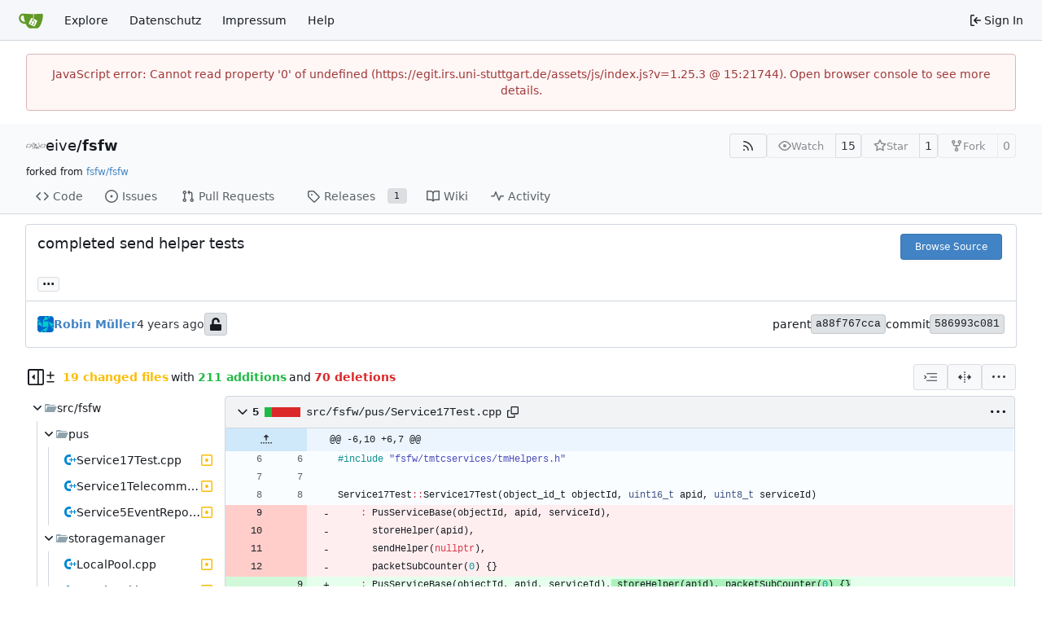

--- FILE ---
content_type: text/html; charset=utf-8
request_url: https://egit.irs.uni-stuttgart.de/eive/fsfw/commit/586993c081b953963d2eb9ac635cd46391212357
body_size: 53092
content:
<!DOCTYPE html>
<html lang="en-US" data-theme="gitea-auto">
<head>
	<meta name="viewport" content="width=device-width, initial-scale=1">
	<title>completed send helper tests · 586993c081 - fsfw - IRS git hosting</title>
	<link rel="manifest" href="[data-uri]">
	<meta name="author" content="eive">
	<meta name="description" content="fsfw - The Flight Software Framework code for the EIVE project.">
	<meta name="keywords" content="go,git,self-hosted,gitea">
	<meta name="referrer" content="no-referrer">


	<link rel="alternate" type="application/atom+xml" title="" href="/eive/fsfw.atom">
	<link rel="alternate" type="application/rss+xml" title="" href="/eive/fsfw.rss">

	<link rel="icon" href="/assets/img/favicon.svg" type="image/svg+xml">
	<link rel="alternate icon" href="/assets/img/favicon.png" type="image/png">
	
	
		<meta property="og:title" content="completed send helper tests · 586993c081">
		<meta property="og:url" content="https://egit.irs.uni-stuttgart.de//eive/fsfw/commit/586993c081b953963d2eb9ac635cd46391212357">
		
	
	<meta property="og:type" content="object">
	
		<meta property="og:image" content="https://egit.irs.uni-stuttgart.de/repo-avatars/54-1ac5748fb7f02a5d9ff0b95c7d64494a">
	

<meta property="og:site_name" content="IRS git hosting">

	<link rel="stylesheet" href="/assets/css/index.css?v=1.25.3">
<link rel="stylesheet" href="/assets/css/theme-gitea-auto.css?v=1.25.3">

	
<script>
	
	window.addEventListener('error', function(e) {window._globalHandlerErrors=window._globalHandlerErrors||[]; window._globalHandlerErrors.push(e);});
	window.addEventListener('unhandledrejection', function(e) {window._globalHandlerErrors=window._globalHandlerErrors||[]; window._globalHandlerErrors.push(e);});
	window.config = {
		appUrl: 'https:\/\/egit.irs.uni-stuttgart.de\/',
		appSubUrl: '',
		assetVersionEncoded: encodeURIComponent('1.25.3'), 
		assetUrlPrefix: '\/assets',
		runModeIsProd:  true ,
		customEmojis: {"codeberg":":codeberg:","git":":git:","gitea":":gitea:","github":":github:","gitlab":":gitlab:","gogs":":gogs:"},
		csrfToken: 'Rfkk72-fD1RIYPfS43OSFqb0lYY6MTc2ODY2ODc4MjczNDUxOTgxNw',
		pageData: {"DiffFileTree":{"TreeRoot":{"FullName":"","DisplayName":"","NameHash":"","DiffStatus":"","EntryMode":"","IsViewed":false,"Children":[{"FullName":"src/fsfw","DisplayName":"src/fsfw","NameHash":"","DiffStatus":"","EntryMode":"tree","IsViewed":false,"Children":[{"FullName":"src/fsfw/pus","DisplayName":"pus","NameHash":"","DiffStatus":"","EntryMode":"tree","IsViewed":false,"Children":[{"FullName":"src/fsfw/pus/Service17Test.cpp","DisplayName":"Service17Test.cpp","NameHash":"313ff5b6e7d9b7dffeb75892ca402cf780fd3fb4","DiffStatus":"modified","EntryMode":"","IsViewed":false,"Children":null,"FileIcon":"\u003csvg class=\"svg git-entry-icon octicon-file\" width=\"16\" height=\"16\" aria-hidden=\"true\"\u003e\u003cuse href=\"#svg-mfi-cpp\"\u003e\u003c/use\u003e\u003c/svg\u003e"},{"FullName":"src/fsfw/pus/Service1TelecommandVerification.cpp","DisplayName":"Service1TelecommandVerification.cpp","NameHash":"e50aaee8f4138bef5340bfb21640354214eda51b","DiffStatus":"modified","EntryMode":"","IsViewed":false,"Children":null,"FileIcon":"\u003csvg class=\"svg git-entry-icon octicon-file\" width=\"16\" height=\"16\" aria-hidden=\"true\"\u003e\u003cuse href=\"#svg-mfi-cpp\"\u003e\u003c/use\u003e\u003c/svg\u003e"},{"FullName":"src/fsfw/pus/Service5EventReporting.cpp","DisplayName":"Service5EventReporting.cpp","NameHash":"fbd6a654b996884afaef55a462068950ec5c8182","DiffStatus":"modified","EntryMode":"","IsViewed":false,"Children":null,"FileIcon":"\u003csvg class=\"svg git-entry-icon octicon-file\" width=\"16\" height=\"16\" aria-hidden=\"true\"\u003e\u003cuse href=\"#svg-mfi-cpp\"\u003e\u003c/use\u003e\u003c/svg\u003e"}],"FileIcon":""},{"FullName":"src/fsfw/storagemanager","DisplayName":"storagemanager","NameHash":"","DiffStatus":"","EntryMode":"tree","IsViewed":false,"Children":[{"FullName":"src/fsfw/storagemanager/LocalPool.cpp","DisplayName":"LocalPool.cpp","NameHash":"105b421ca144f2cb4e9b104e43ebf205a4f9aebd","DiffStatus":"modified","EntryMode":"","IsViewed":false,"Children":null,"FileIcon":"\u003csvg class=\"svg git-entry-icon octicon-file\" width=\"16\" height=\"16\" aria-hidden=\"true\"\u003e\u003cuse href=\"#svg-mfi-cpp\"\u003e\u003c/use\u003e\u003c/svg\u003e"},{"FullName":"src/fsfw/storagemanager/LocalPool.h","DisplayName":"LocalPool.h","NameHash":"f0f041daf86466cef02facc1dfdf59c028ddc80e","DiffStatus":"modified","EntryMode":"","IsViewed":false,"Children":null,"FileIcon":"\u003csvg class=\"svg git-entry-icon octicon-file\" width=\"16\" height=\"16\" aria-hidden=\"true\"\u003e\u003cuse href=\"#svg-mfi-h\"\u003e\u003c/use\u003e\u003c/svg\u003e"},{"FullName":"src/fsfw/storagemanager/StorageManagerIF.h","DisplayName":"StorageManagerIF.h","NameHash":"72675d7cef6d439ed5b4d2555c81bb3c6d8b06f3","DiffStatus":"modified","EntryMode":"","IsViewed":false,"Children":null,"FileIcon":"\u003csvg class=\"svg git-entry-icon octicon-file\" width=\"16\" height=\"16\" aria-hidden=\"true\"\u003e\u003cuse href=\"#svg-mfi-h\"\u003e\u003c/use\u003e\u003c/svg\u003e"}],"FileIcon":""},{"FullName":"src/fsfw/tmtcservices","DisplayName":"tmtcservices","NameHash":"","DiffStatus":"","EntryMode":"tree","IsViewed":false,"Children":[{"FullName":"src/fsfw/tmtcservices/CommandingServiceBase.cpp","DisplayName":"CommandingServiceBase.cpp","NameHash":"db5a9ed8fcc44a6cae692054f34938847de94036","DiffStatus":"modified","EntryMode":"","IsViewed":false,"Children":null,"FileIcon":"\u003csvg class=\"svg git-entry-icon octicon-file\" width=\"16\" height=\"16\" aria-hidden=\"true\"\u003e\u003cuse href=\"#svg-mfi-cpp\"\u003e\u003c/use\u003e\u003c/svg\u003e"},{"FullName":"src/fsfw/tmtcservices/PusServiceBase.cpp","DisplayName":"PusServiceBase.cpp","NameHash":"17957c9e4a48651e027b32d28e7a5e716169e3e7","DiffStatus":"modified","EntryMode":"","IsViewed":false,"Children":null,"FileIcon":"\u003csvg class=\"svg git-entry-icon octicon-file\" width=\"16\" height=\"16\" aria-hidden=\"true\"\u003e\u003cuse href=\"#svg-mfi-cpp\"\u003e\u003c/use\u003e\u003c/svg\u003e"},{"FullName":"src/fsfw/tmtcservices/TmSendHelper.cpp","DisplayName":"TmSendHelper.cpp","NameHash":"42de43e6e8551ffadef5e2cb72df50838ca06125","DiffStatus":"modified","EntryMode":"","IsViewed":false,"Children":null,"FileIcon":"\u003csvg class=\"svg git-entry-icon octicon-file\" width=\"16\" height=\"16\" aria-hidden=\"true\"\u003e\u003cuse href=\"#svg-mfi-cpp\"\u003e\u003c/use\u003e\u003c/svg\u003e"},{"FullName":"src/fsfw/tmtcservices/TmSendHelper.h","DisplayName":"TmSendHelper.h","NameHash":"13e696e2401acab96375124e3d67cc688032853d","DiffStatus":"modified","EntryMode":"","IsViewed":false,"Children":null,"FileIcon":"\u003csvg class=\"svg git-entry-icon octicon-file\" width=\"16\" height=\"16\" aria-hidden=\"true\"\u003e\u003cuse href=\"#svg-mfi-h\"\u003e\u003c/use\u003e\u003c/svg\u003e"}],"FileIcon":""}],"FileIcon":""},{"FullName":"unittests","DisplayName":"unittests","NameHash":"","DiffStatus":"","EntryMode":"tree","IsViewed":false,"Children":[{"FullName":"unittests/datapoollocal","DisplayName":"datapoollocal","NameHash":"","DiffStatus":"","EntryMode":"tree","IsViewed":false,"Children":[{"FullName":"unittests/datapoollocal/testLocalPoolManager.cpp","DisplayName":"testLocalPoolManager.cpp","NameHash":"4b49478ed38d776c85cf105b9dde7d6561df5963","DiffStatus":"modified","EntryMode":"","IsViewed":false,"Children":null,"FileIcon":"\u003csvg class=\"svg git-entry-icon octicon-file\" width=\"16\" height=\"16\" aria-hidden=\"true\"\u003e\u003cuse href=\"#svg-mfi-cpp\"\u003e\u003c/use\u003e\u003c/svg\u003e"}],"FileIcon":""},{"FullName":"unittests/mocks","DisplayName":"mocks","NameHash":"","DiffStatus":"","EntryMode":"tree","IsViewed":false,"Children":[{"FullName":"unittests/mocks/InternalErrorReporterMock.cpp","DisplayName":"InternalErrorReporterMock.cpp","NameHash":"e9da968cef165eb1c37856f799e2a51cf96b824d","DiffStatus":"modified","EntryMode":"","IsViewed":false,"Children":null,"FileIcon":"\u003csvg class=\"svg git-entry-icon octicon-file\" width=\"16\" height=\"16\" aria-hidden=\"true\"\u003e\u003cuse href=\"#svg-mfi-cpp\"\u003e\u003c/use\u003e\u003c/svg\u003e"},{"FullName":"unittests/mocks/InternalErrorReporterMock.h","DisplayName":"InternalErrorReporterMock.h","NameHash":"c9e0d738e8e4f92cbd2b7c1ea6d45114bbbcfd38","DiffStatus":"modified","EntryMode":"","IsViewed":false,"Children":null,"FileIcon":"\u003csvg class=\"svg git-entry-icon octicon-file\" width=\"16\" height=\"16\" aria-hidden=\"true\"\u003e\u003cuse href=\"#svg-mfi-h\"\u003e\u003c/use\u003e\u003c/svg\u003e"},{"FullName":"unittests/mocks/MessageQueueMock.cpp","DisplayName":"MessageQueueMock.cpp","NameHash":"0a3add4c2b106f9b220e313def79abbdd86e6c7a","DiffStatus":"modified","EntryMode":"","IsViewed":false,"Children":null,"FileIcon":"\u003csvg class=\"svg git-entry-icon octicon-file\" width=\"16\" height=\"16\" aria-hidden=\"true\"\u003e\u003cuse href=\"#svg-mfi-cpp\"\u003e\u003c/use\u003e\u003c/svg\u003e"},{"FullName":"unittests/mocks/MessageQueueMock.h","DisplayName":"MessageQueueMock.h","NameHash":"442c0977bad53bd069349b9120e5e0ef2a037260","DiffStatus":"modified","EntryMode":"","IsViewed":false,"Children":null,"FileIcon":"\u003csvg class=\"svg git-entry-icon octicon-file\" width=\"16\" height=\"16\" aria-hidden=\"true\"\u003e\u003cuse href=\"#svg-mfi-h\"\u003e\u003c/use\u003e\u003c/svg\u003e"}],"FileIcon":""},{"FullName":"unittests/storagemanager","DisplayName":"storagemanager","NameHash":"","DiffStatus":"","EntryMode":"tree","IsViewed":false,"Children":[{"FullName":"unittests/storagemanager/CMakeLists.txt","DisplayName":"CMakeLists.txt","NameHash":"b8786257b01332b57019e2cef957c5809059c48d","DiffStatus":"modified","EntryMode":"","IsViewed":false,"Children":null,"FileIcon":"\u003csvg class=\"svg git-entry-icon octicon-file\" width=\"16\" height=\"16\" aria-hidden=\"true\"\u003e\u003cuse href=\"#svg-mfi-cmake\"\u003e\u003c/use\u003e\u003c/svg\u003e"},{"FullName":"unittests/storagemanager/testAccessor.cpp","DisplayName":"testAccessor.cpp","NameHash":"15ae7d6164bbfefc9c4707c1f3b36eb203c6552b","DiffStatus":"renamed","EntryMode":"","IsViewed":false,"Children":null,"FileIcon":"\u003csvg class=\"svg git-entry-icon octicon-file\" width=\"16\" height=\"16\" aria-hidden=\"true\"\u003e\u003cuse href=\"#svg-mfi-cpp\"\u003e\u003c/use\u003e\u003c/svg\u003e"},{"FullName":"unittests/storagemanager/testPool.cpp","DisplayName":"testPool.cpp","NameHash":"57f2a14df19dd24acac5c97acd859720440ae62b","DiffStatus":"renamed","EntryMode":"","IsViewed":false,"Children":null,"FileIcon":"\u003csvg class=\"svg git-entry-icon octicon-file\" width=\"16\" height=\"16\" aria-hidden=\"true\"\u003e\u003cuse href=\"#svg-mfi-cpp\"\u003e\u003c/use\u003e\u003c/svg\u003e"}],"FileIcon":""},{"FullName":"unittests/tmtcservices","DisplayName":"tmtcservices","NameHash":"","DiffStatus":"","EntryMode":"tree","IsViewed":false,"Children":[{"FullName":"unittests/tmtcservices/testSendHelper.cpp","DisplayName":"testSendHelper.cpp","NameHash":"4cf72a52e20295774b8257b093acd566aa038f20","DiffStatus":"modified","EntryMode":"","IsViewed":false,"Children":null,"FileIcon":"\u003csvg class=\"svg git-entry-icon octicon-file\" width=\"16\" height=\"16\" aria-hidden=\"true\"\u003e\u003cuse href=\"#svg-mfi-cpp\"\u003e\u003c/use\u003e\u003c/svg\u003e"}],"FileIcon":""}],"FileIcon":""}],"FileIcon":""}},"FolderIcon":"\u003csvg class=\"svg git-entry-icon octicon-file-directory-fill\" width=\"16\" height=\"16\" aria-hidden=\"true\"\u003e\u003cuse href=\"#svg-mfi-folder\"\u003e\u003c/use\u003e\u003c/svg\u003e","FolderOpenIcon":"\u003csvg class=\"svg git-entry-icon octicon-file-directory-open-fill\" width=\"16\" height=\"16\" aria-hidden=\"true\"\u003e\u003cuse href=\"#svg-mfi-folder-open\"\u003e\u003c/use\u003e\u003c/svg\u003e"},
		notificationSettings: {"EventSourceUpdateTime":10000,"MaxTimeout":60000,"MinTimeout":10000,"TimeoutStep":10000}, 
		enableTimeTracking:  true ,
		
		mermaidMaxSourceCharacters:  50000 ,
		
		i18n: {
			copy_success: "Copied!",
			copy_error: "Copy failed",
			error_occurred: "An error occurred",
			remove_label_str: "Remove item \"%s\"",
			modal_confirm: "Confirm",
			modal_cancel: "Cancel",
			more_items: "More items",
		},
	};
	
	window.config.pageData = window.config.pageData || {};
</script>
<script src="/assets/js/index.js?v=1.25.3" onerror="alert('Failed to load asset files from ' + this.src + '. Please make sure the asset files can be accessed.')"></script>

	
</head>
<body hx-headers='{"x-csrf-token": "Rfkk72-fD1RIYPfS43OSFqb0lYY6MTc2ODY2ODc4MjczNDUxOTgxNw"}' hx-swap="outerHTML" hx-ext="morph" hx-push-url="false">
	

	<div class="full height">
		<noscript>This website requires JavaScript.</noscript>

		

		
			<nav id="navbar" aria-label="Navigation Bar">
	<div class="navbar-left">
		
		<a class="item" id="navbar-logo" href="/" aria-label="Home">
			<img width="30" height="30" src="/assets/img/logo.svg" alt="Logo" aria-hidden="true">
		</a>

		
		<div class="ui secondary menu navbar-mobile-right only-mobile">
			

			<button class="item ui icon mini button tw-m-0" id="navbar-expand-toggle" aria-label="Navigation Menu"><svg viewBox="0 0 16 16" class="svg octicon-three-bars" aria-hidden="true" width="16" height="16"><path d="M1 2.75A.75.75 0 0 1 1.75 2h12.5a.75.75 0 0 1 0 1.5H1.75A.75.75 0 0 1 1 2.75m0 5A.75.75 0 0 1 1.75 7h12.5a.75.75 0 0 1 0 1.5H1.75A.75.75 0 0 1 1 7.75M1.75 12h12.5a.75.75 0 0 1 0 1.5H1.75a.75.75 0 0 1 0-1.5"/></svg></button>
		</div>

		
		
			<a class="item" href="/explore/repos">Explore</a>
		

		<a class="item" href="/assets/datenschutz.html">Datenschutz</a>
<a class="item" href="https://www.uni-stuttgart.de/impressum">Impressum</a>


		
			<a class="item" target="_blank" rel="noopener noreferrer" href="https://docs.gitea.com">Help</a>
		
	</div>

	
	<div class="navbar-right">
		
			
			<a class="item" rel="nofollow" href="/user/login?redirect_to=%2feive%2ffsfw%2fcommit%2f586993c081b953963d2eb9ac635cd46391212357">
				<svg viewBox="0 0 16 16" class="svg octicon-sign-in" aria-hidden="true" width="16" height="16"><path d="M2 2.75C2 1.784 2.784 1 3.75 1h2.5a.75.75 0 0 1 0 1.5h-2.5a.25.25 0 0 0-.25.25v10.5c0 .138.112.25.25.25h2.5a.75.75 0 0 1 0 1.5h-2.5A1.75 1.75 0 0 1 2 13.25Zm6.56 4.5h5.69a.75.75 0 0 1 0 1.5H8.56l1.97 1.97a.749.749 0 0 1-.326 1.275.75.75 0 0 1-.734-.215L6.22 8.53a.75.75 0 0 1 0-1.06l3.25-3.25a.749.749 0 0 1 1.275.326.75.75 0 0 1-.215.734Z"/></svg>
				<span class="tw-ml-1">Sign In</span>
			</a>
		
	</div>

	
	
</nav>

		




<div role="main" aria-label="completed send helper tests · 586993c081" class="page-content repository diff">
	<div class="secondary-nav">

	<div class="ui container">
		<div class="repo-header">
			<div class="flex-item tw-items-center">
				<div class="flex-item-leading">
					

	<img class="ui avatar tw-align-middle" src="/repo-avatars/54-1ac5748fb7f02a5d9ff0b95c7d64494a" width="24" height="24" alt aria-hidden="true">


				</div>
				<div class="flex-item-main">
					<div class="flex-item-title tw-text-18">
						<a class="muted tw-font-normal" href="/eive">eive</a>/<a class="muted" href="/eive/fsfw">fsfw</a>
					</div>
				</div>
				<div class="flex-item-trailing">
					
					
						
					
					
					
					
				</div>
			</div>
			
				<div class="flex-text-block tw-flex-wrap">
					
					
					
					<a class="ui compact small basic button" href="/eive/fsfw.rss" data-tooltip-content="RSS Feed">
						<svg viewBox="0 0 16 16" class="svg octicon-rss" aria-hidden="true" width="16" height="16"><path d="M2.002 2.725a.75.75 0 0 1 .797-.699C8.79 2.42 13.58 7.21 13.974 13.201a.75.75 0 0 1-1.497.098 10.5 10.5 0 0 0-9.776-9.776.747.747 0 0 1-.7-.798ZM2.84 7.05h-.002a7 7 0 0 1 6.113 6.111.75.75 0 0 1-1.49.178 5.5 5.5 0 0 0-4.8-4.8.75.75 0 0 1 .179-1.489M2 13a1 1 0 1 1 2 0 1 1 0 0 1-2 0"/></svg>
					</a>
					
					<form class="flex-text-inline" hx-boost="true" hx-target="this" method="post" action="/eive/fsfw/action/watch">
	<div class="ui labeled button" data-tooltip-content="Sign in to watch this repository.">
		
		
		<button type="submit" class="ui compact small basic button" disabled aria-label="Watch">
			<svg viewBox="0 0 16 16" class="svg octicon-eye" aria-hidden="true" width="16" height="16"><path d="M8 2c1.981 0 3.671.992 4.933 2.078 1.27 1.091 2.187 2.345 2.637 3.023a1.62 1.62 0 0 1 0 1.798c-.45.678-1.367 1.932-2.637 3.023C11.67 13.008 9.981 14 8 14s-3.671-.992-4.933-2.078C1.797 10.83.88 9.576.43 8.898a1.62 1.62 0 0 1 0-1.798c.45-.677 1.367-1.931 2.637-3.022C4.33 2.992 6.019 2 8 2M1.679 7.932a.12.12 0 0 0 0 .136c.411.622 1.241 1.75 2.366 2.717C5.176 11.758 6.527 12.5 8 12.5s2.825-.742 3.955-1.715c1.124-.967 1.954-2.096 2.366-2.717a.12.12 0 0 0 0-.136c-.412-.621-1.242-1.75-2.366-2.717C10.824 4.242 9.473 3.5 8 3.5s-2.825.742-3.955 1.715c-1.124.967-1.954 2.096-2.366 2.717M8 10a2 2 0 1 1-.001-3.999A2 2 0 0 1 8 10"/></svg>
			<span class="not-mobile" aria-hidden="true">Watch</span>
		</button>
		<a hx-boost="false" class="ui basic label" href="/eive/fsfw/watchers">
			15
		</a>
	</div>
</form>

					
					<form class="flex-text-inline" hx-boost="true" hx-target="this" method="post" action="/eive/fsfw/action/star">
	<div class="ui labeled button" data-tooltip-content="Sign in to star this repository.">
		
		
		<button type="submit" class="ui compact small basic button" disabled aria-label="Star">
			<svg viewBox="0 0 16 16" class="svg octicon-star" aria-hidden="true" width="16" height="16"><path d="M8 .25a.75.75 0 0 1 .673.418l1.882 3.815 4.21.612a.75.75 0 0 1 .416 1.279l-3.046 2.97.719 4.192a.751.751 0 0 1-1.088.791L8 12.347l-3.766 1.98a.75.75 0 0 1-1.088-.79l.72-4.194L.818 6.374a.75.75 0 0 1 .416-1.28l4.21-.611L7.327.668A.75.75 0 0 1 8 .25m0 2.445L6.615 5.5a.75.75 0 0 1-.564.41l-3.097.45 2.24 2.184a.75.75 0 0 1 .216.664l-.528 3.084 2.769-1.456a.75.75 0 0 1 .698 0l2.77 1.456-.53-3.084a.75.75 0 0 1 .216-.664l2.24-2.183-3.096-.45a.75.75 0 0 1-.564-.41z"/></svg>
			<span class="not-mobile" aria-hidden="true">Star</span>
		</button>
		<a hx-boost="false" class="ui basic label" href="/eive/fsfw/stars">
			1
		</a>
	</div>
</form>

					
					
						<div class="ui labeled button
							
								disabled
							"
							
								data-tooltip-content="Sign in to fork this repository."
							
						>
							<a class="ui compact small basic button"
								
									
								
							>
								<svg viewBox="0 0 16 16" class="svg octicon-repo-forked" aria-hidden="true" width="16" height="16"><path d="M5 5.372v.878c0 .414.336.75.75.75h4.5a.75.75 0 0 0 .75-.75v-.878a2.25 2.25 0 1 1 1.5 0v.878a2.25 2.25 0 0 1-2.25 2.25h-1.5v2.128a2.251 2.251 0 1 1-1.5 0V8.5h-1.5A2.25 2.25 0 0 1 3.5 6.25v-.878a2.25 2.25 0 1 1 1.5 0M5 3.25a.75.75 0 1 0-1.5 0 .75.75 0 0 0 1.5 0m6.75.75a.75.75 0 1 0 0-1.5.75.75 0 0 0 0 1.5m-3 8.75a.75.75 0 1 0-1.5 0 .75.75 0 0 0 1.5 0"/></svg><span class="text not-mobile">Fork</span>
							</a>
							<a class="ui basic label" href="/eive/fsfw/forks">
								0
							</a>
						</div>
						<div class="ui small modal" id="fork-repo-modal">
							<div class="header">
								You've already forked fsfw
							</div>
							<div class="content tw-text-left">
								<div class="ui list">
									
								</div>
								
							</div>
						</div>
					
				</div>
			
		</div>
		
		<div class="fork-flag">forked from <a href="/fsfw/fsfw">fsfw/fsfw</a></div>
		
	</div>

	<div class="ui container">
		<overflow-menu class="ui secondary pointing menu">
			
				<div class="overflow-menu-items">
					
					<a class="item" href="/eive/fsfw/src/">
						<svg viewBox="0 0 16 16" class="svg octicon-code" aria-hidden="true" width="16" height="16"><path d="m11.28 3.22 4.25 4.25a.75.75 0 0 1 0 1.06l-4.25 4.25a.749.749 0 0 1-1.275-.326.75.75 0 0 1 .215-.734L13.94 8l-3.72-3.72a.749.749 0 0 1 .326-1.275.75.75 0 0 1 .734.215m-6.56 0a.75.75 0 0 1 1.042.018.75.75 0 0 1 .018 1.042L2.06 8l3.72 3.72a.749.749 0 0 1-.326 1.275.75.75 0 0 1-.734-.215L.47 8.53a.75.75 0 0 1 0-1.06Z"/></svg> Code
					</a>
					

					
						<a class="item" href="/eive/fsfw/issues">
							<svg viewBox="0 0 16 16" class="svg octicon-issue-opened" aria-hidden="true" width="16" height="16"><path d="M8 9.5a1.5 1.5 0 1 0 0-3 1.5 1.5 0 0 0 0 3"/><path d="M8 0a8 8 0 1 1 0 16A8 8 0 0 1 8 0M1.5 8a6.5 6.5 0 1 0 13 0 6.5 6.5 0 0 0-13 0"/></svg> Issues
							
						</a>
					

					

					
						<a class="item" href="/eive/fsfw/pulls">
							<svg viewBox="0 0 16 16" class="svg octicon-git-pull-request" aria-hidden="true" width="16" height="16"><path d="M1.5 3.25a2.25 2.25 0 1 1 3 2.122v5.256a2.251 2.251 0 1 1-1.5 0V5.372A2.25 2.25 0 0 1 1.5 3.25m5.677-.177L9.573.677A.25.25 0 0 1 10 .854V2.5h1A2.5 2.5 0 0 1 13.5 5v5.628a2.251 2.251 0 1 1-1.5 0V5a1 1 0 0 0-1-1h-1v1.646a.25.25 0 0 1-.427.177L7.177 3.427a.25.25 0 0 1 0-.354M3.75 2.5a.75.75 0 1 0 0 1.5.75.75 0 0 0 0-1.5m0 9.5a.75.75 0 1 0 0 1.5.75.75 0 0 0 0-1.5m8.25.75a.75.75 0 1 0 1.5 0 .75.75 0 0 0-1.5 0"/></svg> Pull Requests
							
						</a>
					

					

					

					
					

					
					<a class="item" href="/eive/fsfw/releases">
						<svg viewBox="0 0 16 16" class="svg octicon-tag" aria-hidden="true" width="16" height="16"><path d="M1 7.775V2.75C1 1.784 1.784 1 2.75 1h5.025c.464 0 .91.184 1.238.513l6.25 6.25a1.75 1.75 0 0 1 0 2.474l-5.026 5.026a1.75 1.75 0 0 1-2.474 0l-6.25-6.25A1.75 1.75 0 0 1 1 7.775m1.5 0c0 .066.026.13.073.177l6.25 6.25a.25.25 0 0 0 .354 0l5.025-5.025a.25.25 0 0 0 0-.354l-6.25-6.25a.25.25 0 0 0-.177-.073H2.75a.25.25 0 0 0-.25.25ZM6 5a1 1 0 1 1 0 2 1 1 0 0 1 0-2"/></svg> Releases
						
							<span class="ui small label">1</span>
						
					</a>
					

					
						<a class="item" href="/eive/fsfw/wiki">
							<svg viewBox="0 0 16 16" class="svg octicon-book" aria-hidden="true" width="16" height="16"><path d="M0 1.75A.75.75 0 0 1 .75 1h4.253c1.227 0 2.317.59 3 1.501A3.74 3.74 0 0 1 11.006 1h4.245a.75.75 0 0 1 .75.75v10.5a.75.75 0 0 1-.75.75h-4.507a2.25 2.25 0 0 0-1.591.659l-.622.621a.75.75 0 0 1-1.06 0l-.622-.621A2.25 2.25 0 0 0 5.258 13H.75a.75.75 0 0 1-.75-.75Zm7.251 10.324.004-5.073-.002-2.253A2.25 2.25 0 0 0 5.003 2.5H1.5v9h3.757a3.75 3.75 0 0 1 1.994.574M8.755 4.75l-.004 7.322a3.75 3.75 0 0 1 1.992-.572H14.5v-9h-3.495a2.25 2.25 0 0 0-2.25 2.25"/></svg> Wiki
						</a>
					

					

					
						<a class="item" href="/eive/fsfw/activity">
							<svg viewBox="0 0 16 16" class="svg octicon-pulse" aria-hidden="true" width="16" height="16"><path d="M6 2c.306 0 .582.187.696.471L10 10.731l1.304-3.26A.75.75 0 0 1 12 7h3.25a.75.75 0 0 1 0 1.5h-2.742l-1.812 4.528a.751.751 0 0 1-1.392 0L6 4.77 4.696 8.03A.75.75 0 0 1 4 8.5H.75a.75.75 0 0 1 0-1.5h2.742l1.812-4.529A.75.75 0 0 1 6 2"/></svg> Activity
						</a>
					

					

					
				</div>
			
		</overflow-menu>
	</div>
	<div class="ui tabs divider"></div>
</div>

	<div class="ui container fluid padded">
		<div class="ui top attached header clearing segment tw-relative commit-header">
			<div class="tw-flex tw-mb-4 tw-gap-1">
				<h3 class="tw-mb-0 tw-flex-1"><span class="commit-summary" title="completed send helper tests">completed send helper tests</span>
</h3>
				
					<div class="commit-header-buttons">
						<a class="ui primary tiny button" href="/eive/fsfw/src/commit/586993c081b953963d2eb9ac635cd46391212357">
							Browse Source
						</a>
						
					</div>
				
			</div>
			
			
<div class="branch-and-tag-area" data-text-default-branch-tooltip="This commit is part of the default branch">
	
	<button class="ui button ellipsis-button load-branches-and-tags tw-mt-2" aria-expanded="false"
		data-fetch-url="/eive/fsfw/commit/586993c081b953963d2eb9ac635cd46391212357/load-branches-and-tags"
		data-tooltip-content="Load branches and tags referencing this commit"
	>...</button>
	<div class="branch-and-tag-detail tw-hidden">
		<div class="divider"></div>
		<div>This commit is contained in:</div>
		<div class="tw-flex tw-mt-2">
			<div class="tw-p-1"><svg viewBox="0 0 16 16" class="svg octicon-git-branch" aria-hidden="true" width="16" height="16"><path d="M9.5 3.25a2.25 2.25 0 1 1 3 2.122V6A2.5 2.5 0 0 1 10 8.5H6a1 1 0 0 0-1 1v1.128a2.251 2.251 0 1 1-1.5 0V5.372a2.25 2.25 0 1 1 1.5 0v1.836A2.5 2.5 0 0 1 6 7h4a1 1 0 0 0 1-1v-.628A2.25 2.25 0 0 1 9.5 3.25m-6 0a.75.75 0 1 0 1.5 0 .75.75 0 0 0-1.5 0m8.25-.75a.75.75 0 1 0 0 1.5.75.75 0 0 0 0-1.5M4.25 12a.75.75 0 1 0 0 1.5.75.75 0 0 0 0-1.5"/></svg></div>
			<div class="branch-area flex-text-block tw-flex-wrap tw-flex-1"></div>
		</div>
		<div class="tw-flex tw-mt-2">
			<div class="tw-p-1"><svg viewBox="0 0 16 16" class="svg octicon-tag" aria-hidden="true" width="16" height="16"><path d="M1 7.775V2.75C1 1.784 1.784 1 2.75 1h5.025c.464 0 .91.184 1.238.513l6.25 6.25a1.75 1.75 0 0 1 0 2.474l-5.026 5.026a1.75 1.75 0 0 1-2.474 0l-6.25-6.25A1.75 1.75 0 0 1 1 7.775m1.5 0c0 .066.026.13.073.177l6.25 6.25a.25.25 0 0 0 .354 0l5.025-5.025a.25.25 0 0 0 0-.354l-6.25-6.25a.25.25 0 0 0-.177-.073H2.75a.25.25 0 0 0-.25.25ZM6 5a1 1 0 1 1 0 2 1 1 0 0 1 0-2"/></svg></div>
			<div class="tag-area flex-text-block tw-flex-wrap tw-flex-1"></div>
		</div>
	</div>
</div>


		</div>

		<div class="ui bottom attached segment flex-text-block tw-flex-wrap">
			<div class="flex-text-inline">
				
					<img loading="lazy" alt class="ui avatar tw-align-middle" src="/avatars/9bd1269536d3838cc619cfc6383f8a29?size=40" title="Robin Müller" width="20" height="20"/>
					
						<a href="/muellerr"><strong>Robin Müller</strong></a>
					
				
			</div>

			<span class="text grey"><relative-time prefix="" tense="past" datetime="2022-07-25T20:31:06+02:00" data-tooltip-content data-tooltip-interactive="true">2022-07-25 20:31:06 +02:00</relative-time></span>

			<div class="flex-text-inline">
				
			</div>

			
				
	<span class="ui label commit-sign-badge "><span data-tooltip-content="No known key found for this signature in database"><svg viewBox="0 0 14 16" class="svg gitea-unlock" aria-hidden="true" width="16" height="16"><path d="M12.5 8H4.75V4.778c0-1.237.99-2.265 2.228-2.278A2.253 2.253 0 0 1 9.25 4.75v.5c0 .416.334.75.75.75h1c.416 0 .75-.334.75-.75v-.5c0-2.625-2.14-4.76-4.766-4.75C4.36.01 2.25 2.172 2.25 4.797V8H1.5A1.5 1.5 0 0 0 0 9.5v5A1.5 1.5 0 0 0 1.5 16h11a1.5 1.5 0 0 0 1.5-1.5v-5A1.5 1.5 0 0 0 12.5 8"/></svg></span></span>
			

			<div class="tw-flex-1"></div>

			<div class="flex-text-inline tw-gap-5">
				
					<div class="flex-text-inline">
						<span>parent</span>
						
							<a class="ui label commit-id-short" href="/eive/fsfw/commit/a88f767ccacdb8e1c30c61075493972e71bbc3d6">a88f767cca</a>
						
					</div>
				
				<div class="flex-text-inline">
					<span>commit</span>
					<a class="ui label commit-id-short" href="/eive/fsfw/commit/586993c081b953963d2eb9ac635cd46391212357">586993c081</a>
				</div>
			</div>
		</div>

		

		
<div>
	<div class="diff-detail-box">
		<div class="tw-flex tw-items-center tw-flex-wrap tw-gap-2 tw-ml-0.5">
			
				<button class="diff-toggle-file-tree-button not-mobile btn interact-fg" data-show-text="Show file tree" data-hide-text="Hide file tree">
					
					<svg viewBox="0 0 16 16" class="icon tw-hidden svg octicon-sidebar-collapse" aria-hidden="true" width="20" height="20"><path d="M6.823 7.823a.25.25 0 0 1 0 .354l-2.396 2.396A.25.25 0 0 1 4 10.396V5.604a.25.25 0 0 1 .427-.177Z"/><path d="M1.75 0h12.5C15.216 0 16 .784 16 1.75v12.5A1.75 1.75 0 0 1 14.25 16H1.75A1.75 1.75 0 0 1 0 14.25V1.75C0 .784.784 0 1.75 0M1.5 1.75v12.5c0 .138.112.25.25.25H9.5v-13H1.75a.25.25 0 0 0-.25.25M11 14.5h3.25a.25.25 0 0 0 .25-.25V1.75a.25.25 0 0 0-.25-.25H11Z"/></svg>
					<svg viewBox="0 0 16 16" class="icon tw-hidden svg octicon-sidebar-expand" aria-hidden="true" width="20" height="20"><path d="m4.177 7.823 2.396-2.396A.25.25 0 0 1 7 5.604v4.792a.25.25 0 0 1-.427.177L4.177 8.177a.25.25 0 0 1 0-.354"/><path d="M0 1.75C0 .784.784 0 1.75 0h12.5C15.216 0 16 .784 16 1.75v12.5A1.75 1.75 0 0 1 14.25 16H1.75A1.75 1.75 0 0 1 0 14.25Zm1.75-.25a.25.25 0 0 0-.25.25v12.5c0 .138.112.25.25.25H9.5v-13Zm12.5 13a.25.25 0 0 0 .25-.25V1.75a.25.25 0 0 0-.25-.25H11v13Z"/></svg>
				</button>
				<script>
					
					const diffTreeVisible = localStorage?.getItem('diff_file_tree_visible') !== 'false';
					const diffTreeBtn = document.querySelector('.diff-toggle-file-tree-button');
					const diffTreeIcon = `.octicon-sidebar-${diffTreeVisible ? 'expand' : 'collapse'}`;
					diffTreeBtn.querySelector(diffTreeIcon).classList.remove('tw-hidden');
					diffTreeBtn.setAttribute('data-tooltip-content', diffTreeBtn.getAttribute(diffTreeVisible ? 'data-hide-text' : 'data-show-text'));
				</script>
			
			
				<div class="diff-detail-stats tw-flex tw-items-center tw-flex-wrap">
					<svg viewBox="0 0 16 16" class="tw-mr-1 svg octicon-diff" aria-hidden="true" width="16" height="16"><path d="M8.75 1.75V5H12a.75.75 0 0 1 0 1.5H8.75v3.25a.75.75 0 0 1-1.5 0V6.5H4A.75.75 0 0 1 4 5h3.25V1.75a.75.75 0 0 1 1.5 0M4 13h8a.75.75 0 0 1 0 1.5H4A.75.75 0 0 1 4 13"/></svg><strong> 19 changed files</strong> with <strong>211 additions</strong> and <strong>70 deletions</strong>
				</div>
			
		</div>
		<div class="diff-detail-actions">
			
			<div class="ui dropdown tiny basic button" data-tooltip-content="Whitespace">
	<svg viewBox="0 0 15 15" class="svg gitea-whitespace" aria-hidden="true" width="16" height="16"><path d="m2.5 7.5.35.35a.5.5 0 0 0 0-.7zM3 4h12V3H3zm4 4h8V7H7zm-4 4h12v-1H3zM.85 9.85l2-2-.7-.7-2 2zm2-2.7-2-2-.7.7 2 2z"/></svg>
	<div class="menu">
		<a class="item" href="?style=unified&whitespace=show-all&show-outdated=">
			<label class="tw-pointer-events-none">
				<input class="tw-mr-2 tw-pointer-events-none" type="radio" checked>
				Show all changes
			</label>
		</a>
		<a class="item" href="?style=unified&whitespace=ignore-all&show-outdated=">
			<label class="tw-pointer-events-none">
				<input class="tw-mr-2 tw-pointer-events-none" type="radio">
				Ignore whitespace when comparing lines
			</label>
		</a>
		<a class="item" href="?style=unified&whitespace=ignore-change&show-outdated=">
			<label class="tw-pointer-events-none">
				<input class="tw-mr-2 tw-pointer-events-none" type="radio">
				Ignore changes in amount of whitespace
			</label>
		</a>
		<a class="item" href="?style=unified&whitespace=ignore-eol&show-outdated=">
			<label class="tw-pointer-events-none">
				<input class="tw-mr-2 tw-pointer-events-none" type="radio">
				Ignore changes in whitespace at EOL
			</label>
		</a>
	</div>
</div>
<a class="ui tiny basic button" href="?style=split&whitespace=show-all&show-outdated=" data-tooltip-content="Split View"><svg viewBox="0 0 16 16" class="svg gitea-split" aria-hidden="true" width="16" height="16"><path d="M7.25 14.25a.75.75 0 0 0 1.5 0v-.5a.75.75 0 0 0-1.5 0zM8 12a.75.75 0 0 1-.75-.75v-.5a.75.75 0 0 1 1.5 0v.5A.75.75 0 0 1 8 12m-.75-3.75a.75.75 0 0 0 1.5 0v-.5a.75.75 0 0 0-1.5 0zM8 6a.75.75 0 0 1-.75-.75v-.5a.75.75 0 0 1 1.5 0v.5A.75.75 0 0 1 8 6m-.75-3.75a.75.75 0 0 0 1.5 0v-.5a.75.75 0 0 0-1.5 0zm4.1 6.5a.75.75 0 0 1 0-1.5h1.25V5.1a.25.25 0 0 1 .43-.17l2.9 2.9a.25.25 0 0 1 0 .35l-2.9 2.9a.25.25 0 0 1-.43-.18V8.75ZM3.4 10.9V8.75h1.25a.75.75 0 0 0 0-1.5H3.4V5.1a.25.25 0 0 0-.43-.17l-2.9 2.9a.25.25 0 0 0 0 .35l2.9 2.9a.25.25 0 0 0 .43-.18"/></svg></a>

			<div class="ui dropdown tiny basic button" data-tooltip-content="Diff Options">
	<svg viewBox="0 0 16 16" class="svg octicon-kebab-horizontal" aria-hidden="true" width="16" height="16"><path d="M8 9a1.5 1.5 0 1 0 0-3 1.5 1.5 0 0 0 0 3M1.5 9a1.5 1.5 0 1 0 0-3 1.5 1.5 0 0 0 0 3m13 0a1.5 1.5 0 1 0 0-3 1.5 1.5 0 0 0 0 3"/></svg>
	<div class="menu">
		
			<a class="item" href="/eive/fsfw/commit/586993c081b953963d2eb9ac635cd46391212357.patch" download="586993c081.patch">Download Patch File</a>
			<a class="item" href="/eive/fsfw/commit/586993c081b953963d2eb9ac635cd46391212357.diff" download="586993c081.diff">Download Diff File</a>
		
		<a id="expand-files-btn" class="item">Expand all files</a>
		<a id="collapse-files-btn" class="item">Collapse all files</a>
		
	</div>
</div>

			
			
		</div>
	</div>
	
		
	
	<div id="diff-container">
		
			<div class="svg-icon-container"><svg id="svg-mfi-cpp" class="svg git-entry-icon octicon-file" width="16" height="16" aria-hidden="true" viewBox='0 0 32 32'><path fill='#0288d1' d='M28 14v-4h-2v4h-6v-4h-2v4h-4v2h4v4h2v-4h6v4h2v-4h4v-2z'/><path fill='#0288d1' d='M13.563 22A5.57 5.57 0 0 1 8 16.437v-2.873A5.57 5.57 0 0 1 13.563 8H18V2h-4.437A11.563 11.563 0 0 0 2 13.563v2.873A11.564 11.564 0 0 0 13.563 28H18v-6Z'/></svg><svg id="svg-mfi-h" class="svg git-entry-icon octicon-file" width="16" height="16" aria-hidden="true" viewBox='0 0 32 32'><path fill='#0288d1' d='M18.5 11a5.49 5.49 0 0 0-4.5 2.344V4H8v24h6V17a2 2 0 0 1 4 0v11h6V16.5a5.5 5.5 0 0 0-5.5-5.5'/></svg><svg id="svg-mfi-cmake" class="svg git-entry-icon octicon-file" width="16" height="16" aria-hidden="true" viewBox='0 0 24 24'><path fill='#1e88e5' d='M11.94 2.984 2.928 21.017l9.875-8.47z'/><path fill='#e53935' d='m11.958 2.982.002.29 1.312 14.499-.002.006.023.26 7.363 2.978h.415l-.158-.31-.114-.228h-.001l-8.84-17.494z'/><path fill='#7cb342' d='m8.558 16.13-5.627 4.884h17.743v-.016z'/></svg><svg id="svg-mfi-folder" class="svg git-entry-icon octicon-file-directory-fill" width="16" height="16" aria-hidden="true" viewBox='0 0 16 16'><path fill='#90a4ae' d='m6.922 3.768-.644-.536A1 1 0 0 0 5.638 3H2a1 1 0 0 0-1 1v8a1 1 0 0 0 1 1h12a1 1 0 0 0 1-1V5a1 1 0 0 0-1-1H7.562a1 1 0 0 1-.64-.232'/></svg><svg id="svg-mfi-folder-open" class="svg git-entry-icon octicon-file-directory-open-fill" width="16" height="16" aria-hidden="true" viewBox='0 0 16 16'><path fill='#90a4ae' d='M14.483 6H4.721a1 1 0 0 0-.949.684L2 12V5h12a1 1 0 0 0-1-1H7.562a1 1 0 0 1-.64-.232l-.644-.536A1 1 0 0 0 5.638 3H2a1 1 0 0 0-1 1v8a1 1 0 0 0 1 1h11l2.403-5.606A1 1 0 0 0 14.483 6'/></svg></div>
			<div id="diff-file-tree" class="tw-hidden not-mobile"></div>
			<script>
				if (diffTreeVisible) document.getElementById('diff-file-tree').classList.remove('tw-hidden');
			</script>
		
		
			<div id="diff-file-boxes" class="sixteen wide column">
				
					
					
					
					
					
					
					
					
					
					
					<div class="diff-file-box file-content tab-size-4 tw-mt-0" id="diff-313ff5b6e7d9b7dffeb75892ca402cf780fd3fb4" data-old-filename="src/fsfw/pus/Service17Test.cpp" data-new-filename="src/fsfw/pus/Service17Test.cpp" >
						<h4 class="diff-file-header sticky-2nd-row ui top attached header">
							<div class="diff-file-name tw-flex tw-flex-1 tw-items-center tw-gap-1 tw-flex-wrap">
								<button class="fold-file btn interact-bg tw-p-1">
									
										<svg viewBox="0 0 16 16" class="svg octicon-chevron-down" aria-hidden="true" width="18" height="18"><path d="M12.78 5.22a.75.75 0 0 1 0 1.06l-4.25 4.25a.75.75 0 0 1-1.06 0L3.22 6.28a.749.749 0 1 1 1.06-1.06L8 8.939l3.72-3.719a.75.75 0 0 1 1.06 0"/></svg>
									
								</button>
								<div class="tw-font-semibold tw-flex tw-items-center tw-font-mono">
									
										5
<span class="diff-stats-bar tw-mx-2" data-tooltip-content="5 changes: 1 additions and 4 deletions">
	
	<div class="diff-stats-add-bar" style="width: 20%"></div>
</span>

									
								</div>
								<span class="file tw-flex tw-items-center tw-font-mono tw-flex-1"><a class="muted file-link" title="src/fsfw/pus/Service17Test.cpp" href="#diff-313ff5b6e7d9b7dffeb75892ca402cf780fd3fb4">src/fsfw/pus/Service17Test.cpp</a>
									<button class="btn interact-fg tw-p-2" data-clipboard-text="src/fsfw/pus/Service17Test.cpp" data-tooltip-content="Copy path"><svg viewBox="0 0 16 16" class="svg octicon-copy" aria-hidden="true" width="14" height="14"><path d="M0 6.75C0 5.784.784 5 1.75 5h1.5a.75.75 0 0 1 0 1.5h-1.5a.25.25 0 0 0-.25.25v7.5c0 .138.112.25.25.25h7.5a.25.25 0 0 0 .25-.25v-1.5a.75.75 0 0 1 1.5 0v1.5A1.75 1.75 0 0 1 9.25 16h-7.5A1.75 1.75 0 0 1 0 14.25Z"/><path d="M5 1.75C5 .784 5.784 0 6.75 0h7.5C15.216 0 16 .784 16 1.75v7.5A1.75 1.75 0 0 1 14.25 11h-7.5A1.75 1.75 0 0 1 5 9.25Zm1.75-.25a.25.25 0 0 0-.25.25v7.5c0 .138.112.25.25.25h7.5a.25.25 0 0 0 .25-.25v-7.5a.25.25 0 0 0-.25-.25Z"/></svg></button>
									
									
									
									
								</span>
							</div>
							<div class="diff-file-header-actions tw-flex tw-items-center tw-gap-1 tw-flex-wrap">
								
								
								
								
								
									<button class="btn diff-header-popup-btn tw-p-1"><svg viewBox="0 0 16 16" class="svg octicon-kebab-horizontal" aria-hidden="true" width="18" height="18"><path d="M8 9a1.5 1.5 0 1 0 0-3 1.5 1.5 0 0 0 0 3M1.5 9a1.5 1.5 0 1 0 0-3 1.5 1.5 0 0 0 0 3m13 0a1.5 1.5 0 1 0 0-3 1.5 1.5 0 0 0 0 3"/></svg></button>
									<div class="tippy-target">
										
											<button class="unescape-button item" data-unicode-content-selector="#diff-313ff5b6e7d9b7dffeb75892ca402cf780fd3fb4">Unescape</button>
											<button class="escape-button tw-hidden item" data-unicode-content-selector="#diff-313ff5b6e7d9b7dffeb75892ca402cf780fd3fb4">Escape</button>
										
										
											
												<a class="item" rel="nofollow" href="/eive/fsfw/src/commit/586993c081b953963d2eb9ac635cd46391212357/src/fsfw/pus/Service17Test.cpp">View File</a>
												
											
										
									</div>
								
							</div>
						</h4>
						<div class="diff-file-body ui attached unstackable table segment" >
							<div id="diff-source-313ff5b6e7d9b7dffeb75892ca402cf780fd3fb4" class="file-body file-code unicode-escaped code-diff code-diff-unified">
								
									<table class="chroma" data-new-comment-url="/files/reviews/new_comment" data-path="src/fsfw/pus/Service17Test.cpp">
										
											



<colgroup>
	<col width="50">
	<col width="50">
	<col width="10">
	<col width="10">
	<col>
</colgroup>

	
		<tr class="tag-code nl-0 ol-0" data-line-type="tag">
			
				
					
					<td colspan="2" class="lines-num">
						<div class="code-expander-buttons" data-expand-direction="4">
							
							
								<button class="code-expander-button" hx-target="closest tr" hx-get="/eive/fsfw/blob_excerpt/586993c081b953963d2eb9ac635cd46391212357?&last_left=0&amp;last_right=0&amp;left=6&amp;right=6&amp;left_hunk_size=10&amp;right_hunk_size=7&amp;path=src%2Ffsfw%2Fpus%2FService17Test.cpp&style=unified&direction=up&anchor=diff-313ff5b6e7d9b7dffeb75892ca402cf780fd3fb4K6">
									<svg viewBox="0 0 16 16" class="svg octicon-fold-up" aria-hidden="true" width="16" height="16"><path d="M7.823 1.677 4.927 4.573A.25.25 0 0 0 5.104 5H7.25v3.236a.75.75 0 1 0 1.5 0V5h2.146a.25.25 0 0 0 .177-.427L8.177 1.677a.25.25 0 0 0-.354 0M13.75 11a.75.75 0 0 0 0 1.5h.5a.75.75 0 0 0 0-1.5zm-3.75.75a.75.75 0 0 1 .75-.75h.5a.75.75 0 0 1 0 1.5h-.5a.75.75 0 0 1-.75-.75M7.75 11a.75.75 0 0 0 0 1.5h.5a.75.75 0 0 0 0-1.5zM4 11.75a.75.75 0 0 1 .75-.75h.5a.75.75 0 0 1 0 1.5h-.5a.75.75 0 0 1-.75-.75M1.75 11a.75.75 0 0 0 0 1.5h.5a.75.75 0 0 0 0-1.5z"/></svg>
								</button>
							
							
						</div>
					</td>
				
			
			<td class="lines-escape"></td>
			<td class="lines-type-marker"><span class="tw-font-mono" data-type-marker=""></span></td>
			
				<td class="chroma lines-code blob-hunk"><code class="code-inner">@@ -6,10 +6,7 @@</code>
</td>
			
		</tr>
		
	
		<tr class="same-code nl-1 ol-1" data-line-type="same">
			
				<td class="lines-num lines-num-old" data-line-num="6"><span rel="diff-313ff5b6e7d9b7dffeb75892ca402cf780fd3fb4L6"></span></td>
				<td class="lines-num lines-num-new" data-line-num="6"><span rel="diff-313ff5b6e7d9b7dffeb75892ca402cf780fd3fb4R6"></span></td>
			
			<td class="lines-escape"></td>
			<td class="lines-type-marker"><span class="tw-font-mono" data-type-marker=" "></span></td>
			
				<td class="chroma lines-code"><code class="code-inner"><span class="cp"></span><span class="cp">#</span><span class="cp">include</span> <span class="cpf">&#34;fsfw/tmtcservices/tmHelpers.h&#34;</span><span class="cp">
</span></code>
</td>
			
		</tr>
		
	
		<tr class="same-code nl-2 ol-2" data-line-type="same">
			
				<td class="lines-num lines-num-old" data-line-num="7"><span rel="diff-313ff5b6e7d9b7dffeb75892ca402cf780fd3fb4L7"></span></td>
				<td class="lines-num lines-num-new" data-line-num="7"><span rel="diff-313ff5b6e7d9b7dffeb75892ca402cf780fd3fb4R7"></span></td>
			
			<td class="lines-escape"></td>
			<td class="lines-type-marker"><span class="tw-font-mono" data-type-marker=" "></span></td>
			
				<td class="chroma lines-code"><code class="code-inner"><span class="cp"></span>
</code>
</td>
			
		</tr>
		
	
		<tr class="same-code nl-3 ol-3" data-line-type="same">
			
				<td class="lines-num lines-num-old" data-line-num="8"><span rel="diff-313ff5b6e7d9b7dffeb75892ca402cf780fd3fb4L8"></span></td>
				<td class="lines-num lines-num-new" data-line-num="8"><span rel="diff-313ff5b6e7d9b7dffeb75892ca402cf780fd3fb4R8"></span></td>
			
			<td class="lines-escape"></td>
			<td class="lines-type-marker"><span class="tw-font-mono" data-type-marker=" "></span></td>
			
				<td class="chroma lines-code"><code class="code-inner"><span class="n">Service17Test</span><span class="o">:</span><span class="o">:</span><span class="n">Service17Test</span><span class="p">(</span><span class="n">object_id_t</span> <span class="n">objectId</span><span class="p">,</span> <span class="kt">uint16_t</span> <span class="n">apid</span><span class="p">,</span> <span class="kt">uint8_t</span> <span class="n">serviceId</span><span class="p">)</span>
</code>
</td>
			
		</tr>
		
	
		<tr class="del-code nl-4 ol-4" data-line-type="del">
			
				<td class="lines-num lines-num-old" data-line-num="9"><span rel="diff-313ff5b6e7d9b7dffeb75892ca402cf780fd3fb4L9"></span></td>
				<td class="lines-num lines-num-new" data-line-num=""><span rel=""></span></td>
			
			<td class="lines-escape"></td>
			<td class="lines-type-marker"><span class="tw-font-mono" data-type-marker="-"></span></td>
			
				<td class="chroma lines-code lines-code-old"><code class="code-inner">    <span class="o">:</span> <span class="n">PusServiceBase</span><span class="p">(</span><span class="n">objectId</span><span class="p">,</span> <span class="n">apid</span><span class="p">,</span> <span class="n">serviceId</span><span class="p">)</span><span class="p">,</span>
</code>
</td>
			
		</tr>
		
	
		<tr class="del-code nl-5 ol-5" data-line-type="del">
			
				<td class="lines-num lines-num-old" data-line-num="10"><span rel="diff-313ff5b6e7d9b7dffeb75892ca402cf780fd3fb4L10"></span></td>
				<td class="lines-num lines-num-new" data-line-num=""><span rel=""></span></td>
			
			<td class="lines-escape"></td>
			<td class="lines-type-marker"><span class="tw-font-mono" data-type-marker="-"></span></td>
			
				<td class="chroma lines-code lines-code-old"><code class="code-inner">      <span class="n">storeHelper</span><span class="p">(</span><span class="n">apid</span><span class="p">)</span><span class="p">,</span>
</code>
</td>
			
		</tr>
		
	
		<tr class="del-code nl-6 ol-6" data-line-type="del">
			
				<td class="lines-num lines-num-old" data-line-num="11"><span rel="diff-313ff5b6e7d9b7dffeb75892ca402cf780fd3fb4L11"></span></td>
				<td class="lines-num lines-num-new" data-line-num=""><span rel=""></span></td>
			
			<td class="lines-escape"></td>
			<td class="lines-type-marker"><span class="tw-font-mono" data-type-marker="-"></span></td>
			
				<td class="chroma lines-code lines-code-old"><code class="code-inner">      <span class="n">sendHelper</span><span class="p">(</span><span class="k">nullptr</span><span class="p">)</span><span class="p">,</span>
</code>
</td>
			
		</tr>
		
	
		<tr class="del-code nl-7 ol-7" data-line-type="del">
			
				<td class="lines-num lines-num-old" data-line-num="12"><span rel="diff-313ff5b6e7d9b7dffeb75892ca402cf780fd3fb4L12"></span></td>
				<td class="lines-num lines-num-new" data-line-num=""><span rel=""></span></td>
			
			<td class="lines-escape"></td>
			<td class="lines-type-marker"><span class="tw-font-mono" data-type-marker="-"></span></td>
			
				<td class="chroma lines-code lines-code-old"><code class="code-inner">      <span class="n">packetSubCounter</span><span class="p">(</span><span class="mi">0</span><span class="p">)</span> <span class="p">{</span><span class="p">}</span>
</code>
</td>
			
		</tr>
		
	
		<tr class="add-code nl-8 ol-8" data-line-type="add">
			
				<td class="lines-num lines-num-old" data-line-num=""><span rel=""></span></td>
				<td class="lines-num lines-num-new" data-line-num="9"><span rel="diff-313ff5b6e7d9b7dffeb75892ca402cf780fd3fb4R9"></span></td>
			
			<td class="lines-escape"></td>
			<td class="lines-type-marker"><span class="tw-font-mono" data-type-marker="&#43;"></span></td>
			
				<td class="chroma lines-code"><code class="code-inner">    <span class="o">:</span> <span class="n">PusServiceBase</span><span class="p">(</span><span class="n">objectId</span><span class="p">,</span> <span class="n">apid</span><span class="p">,</span> <span class="n">serviceId</span><span class="p">)</span><span class="p">,</span><span class="added-code"> <span class="n">storeHelper</span><span class="p">(</span><span class="n">apid</span><span class="p">)</span><span class="p">,</span> <span class="n">packetSubCounter</span><span class="p">(</span><span class="mi">0</span><span class="p">)</span> <span class="p">{</span><span class="p">}</span></span>
</code>
</td>
			
		</tr>
		
	
		<tr class="same-code nl-9 ol-9" data-line-type="same">
			
				<td class="lines-num lines-num-old" data-line-num="13"><span rel="diff-313ff5b6e7d9b7dffeb75892ca402cf780fd3fb4L13"></span></td>
				<td class="lines-num lines-num-new" data-line-num="10"><span rel="diff-313ff5b6e7d9b7dffeb75892ca402cf780fd3fb4R10"></span></td>
			
			<td class="lines-escape"></td>
			<td class="lines-type-marker"><span class="tw-font-mono" data-type-marker=" "></span></td>
			
				<td class="chroma lines-code"><code class="code-inner">
</code>
</td>
			
		</tr>
		
	
		<tr class="same-code nl-10 ol-10" data-line-type="same">
			
				<td class="lines-num lines-num-old" data-line-num="14"><span rel="diff-313ff5b6e7d9b7dffeb75892ca402cf780fd3fb4L14"></span></td>
				<td class="lines-num lines-num-new" data-line-num="11"><span rel="diff-313ff5b6e7d9b7dffeb75892ca402cf780fd3fb4R11"></span></td>
			
			<td class="lines-escape"></td>
			<td class="lines-type-marker"><span class="tw-font-mono" data-type-marker=" "></span></td>
			
				<td class="chroma lines-code"><code class="code-inner"><span class="n">Service17Test</span><span class="o">:</span><span class="o">:</span><span class="o">~</span><span class="n">Service17Test</span><span class="p">(</span><span class="p">)</span> <span class="o">=</span> <span class="k">default</span><span class="p">;</span>
</code>
</td>
			
		</tr>
		
	
		<tr class="same-code nl-11 ol-11" data-line-type="same">
			
				<td class="lines-num lines-num-old" data-line-num="15"><span rel="diff-313ff5b6e7d9b7dffeb75892ca402cf780fd3fb4L15"></span></td>
				<td class="lines-num lines-num-new" data-line-num="12"><span rel="diff-313ff5b6e7d9b7dffeb75892ca402cf780fd3fb4R12"></span></td>
			
			<td class="lines-escape"></td>
			<td class="lines-type-marker"><span class="tw-font-mono" data-type-marker=" "></span></td>
			
				<td class="chroma lines-code"><code class="code-inner">
</code>
</td>
			
		</tr>
		
	

	
		<tr class="tag-code nl-0 ol-0" data-line-type="tag">
			
				
					
					<td colspan="2" class="lines-num">
						<div class="code-expander-buttons" data-expand-direction="5">
							
								<button class="code-expander-button" hx-target="closest tr" hx-get="/eive/fsfw/blob_excerpt/586993c081b953963d2eb9ac635cd46391212357?&last_left=15&amp;last_right=12&amp;left=53&amp;right=50&amp;left_hunk_size=0&amp;right_hunk_size=0&amp;path=src%2Ffsfw%2Fpus%2FService17Test.cpp&style=unified&direction=down&anchor=diff-313ff5b6e7d9b7dffeb75892ca402cf780fd3fb4K50">
									<svg viewBox="0 0 16 16" class="svg octicon-fold-down" aria-hidden="true" width="16" height="16"><path d="m8.177 14.323 2.896-2.896a.25.25 0 0 0-.177-.427H8.75V7.764a.75.75 0 1 0-1.5 0V11H5.104a.25.25 0 0 0-.177.427l2.896 2.896a.25.25 0 0 0 .354 0M2.25 5a.75.75 0 0 0 0-1.5h-.5a.75.75 0 0 0 0 1.5zM6 4.25a.75.75 0 0 1-.75.75h-.5a.75.75 0 0 1 0-1.5h.5a.75.75 0 0 1 .75.75M8.25 5a.75.75 0 0 0 0-1.5h-.5a.75.75 0 0 0 0 1.5zM12 4.25a.75.75 0 0 1-.75.75h-.5a.75.75 0 0 1 0-1.5h.5a.75.75 0 0 1 .75.75m2.25.75a.75.75 0 0 0 0-1.5h-.5a.75.75 0 0 0 0 1.5z"/></svg>
								</button>
							
							
							
						</div>
					</td>
				
			
			<td class="lines-escape"></td>
			<td class="lines-type-marker"><span class="tw-font-mono" data-type-marker=" "></span></td>
			
				<td class="chroma lines-code blob-hunk"><code class="code-inner"> </code>
</td>
			
		</tr>
		
	


										
									</table>
								
							</div>
							
						</div>
					</div>
				
					
					
					
					
					
					
					
					
					
					
					<div class="diff-file-box file-content tab-size-4 tw-mt-0" id="diff-e50aaee8f4138bef5340bfb21640354214eda51b" data-old-filename="src/fsfw/pus/Service1TelecommandVerification.cpp" data-new-filename="src/fsfw/pus/Service1TelecommandVerification.cpp" >
						<h4 class="diff-file-header sticky-2nd-row ui top attached header">
							<div class="diff-file-name tw-flex tw-flex-1 tw-items-center tw-gap-1 tw-flex-wrap">
								<button class="fold-file btn interact-bg tw-p-1">
									
										<svg viewBox="0 0 16 16" class="svg octicon-chevron-down" aria-hidden="true" width="18" height="18"><path d="M12.78 5.22a.75.75 0 0 1 0 1.06l-4.25 4.25a.75.75 0 0 1-1.06 0L3.22 6.28a.749.749 0 1 1 1.06-1.06L8 8.939l3.72-3.719a.75.75 0 0 1 1.06 0"/></svg>
									
								</button>
								<div class="tw-font-semibold tw-flex tw-items-center tw-font-mono">
									
										1
<span class="diff-stats-bar tw-mx-2" data-tooltip-content="1 changes: 0 additions and 1 deletions">
	
	<div class="diff-stats-add-bar" style="width: 0%"></div>
</span>

									
								</div>
								<span class="file tw-flex tw-items-center tw-font-mono tw-flex-1"><a class="muted file-link" title="src/fsfw/pus/Service1TelecommandVerification.cpp" href="#diff-e50aaee8f4138bef5340bfb21640354214eda51b">src/fsfw/pus/Service1TelecommandVerification.cpp</a>
									<button class="btn interact-fg tw-p-2" data-clipboard-text="src/fsfw/pus/Service1TelecommandVerification.cpp" data-tooltip-content="Copy path"><svg viewBox="0 0 16 16" class="svg octicon-copy" aria-hidden="true" width="14" height="14"><path d="M0 6.75C0 5.784.784 5 1.75 5h1.5a.75.75 0 0 1 0 1.5h-1.5a.25.25 0 0 0-.25.25v7.5c0 .138.112.25.25.25h7.5a.25.25 0 0 0 .25-.25v-1.5a.75.75 0 0 1 1.5 0v1.5A1.75 1.75 0 0 1 9.25 16h-7.5A1.75 1.75 0 0 1 0 14.25Z"/><path d="M5 1.75C5 .784 5.784 0 6.75 0h7.5C15.216 0 16 .784 16 1.75v7.5A1.75 1.75 0 0 1 14.25 11h-7.5A1.75 1.75 0 0 1 5 9.25Zm1.75-.25a.25.25 0 0 0-.25.25v7.5c0 .138.112.25.25.25h7.5a.25.25 0 0 0 .25-.25v-7.5a.25.25 0 0 0-.25-.25Z"/></svg></button>
									
									
									
									
								</span>
							</div>
							<div class="diff-file-header-actions tw-flex tw-items-center tw-gap-1 tw-flex-wrap">
								
								
								
								
								
									<button class="btn diff-header-popup-btn tw-p-1"><svg viewBox="0 0 16 16" class="svg octicon-kebab-horizontal" aria-hidden="true" width="18" height="18"><path d="M8 9a1.5 1.5 0 1 0 0-3 1.5 1.5 0 0 0 0 3M1.5 9a1.5 1.5 0 1 0 0-3 1.5 1.5 0 0 0 0 3m13 0a1.5 1.5 0 1 0 0-3 1.5 1.5 0 0 0 0 3"/></svg></button>
									<div class="tippy-target">
										
											<button class="unescape-button item" data-unicode-content-selector="#diff-e50aaee8f4138bef5340bfb21640354214eda51b">Unescape</button>
											<button class="escape-button tw-hidden item" data-unicode-content-selector="#diff-e50aaee8f4138bef5340bfb21640354214eda51b">Escape</button>
										
										
											
												<a class="item" rel="nofollow" href="/eive/fsfw/src/commit/586993c081b953963d2eb9ac635cd46391212357/src/fsfw/pus/Service1TelecommandVerification.cpp">View File</a>
												
											
										
									</div>
								
							</div>
						</h4>
						<div class="diff-file-body ui attached unstackable table segment" >
							<div id="diff-source-e50aaee8f4138bef5340bfb21640354214eda51b" class="file-body file-code unicode-escaped code-diff code-diff-unified">
								
									<table class="chroma" data-new-comment-url="/files/reviews/new_comment" data-path="src/fsfw/pus/Service1TelecommandVerification.cpp">
										
											



<colgroup>
	<col width="50">
	<col width="50">
	<col width="10">
	<col width="10">
	<col>
</colgroup>

	
		<tr class="tag-code nl-0 ol-0" data-line-type="tag">
			
				
					
					<td colspan="2" class="lines-num">
						<div class="code-expander-buttons" data-expand-direction="4">
							
							
								<button class="code-expander-button" hx-target="closest tr" hx-get="/eive/fsfw/blob_excerpt/586993c081b953963d2eb9ac635cd46391212357?&last_left=0&amp;last_right=0&amp;left=15&amp;right=15&amp;left_hunk_size=7&amp;right_hunk_size=6&amp;path=src%2Ffsfw%2Fpus%2FService1TelecommandVerification.cpp&style=unified&direction=up&anchor=diff-e50aaee8f4138bef5340bfb21640354214eda51bK15">
									<svg viewBox="0 0 16 16" class="svg octicon-fold-up" aria-hidden="true" width="16" height="16"><path d="M7.823 1.677 4.927 4.573A.25.25 0 0 0 5.104 5H7.25v3.236a.75.75 0 1 0 1.5 0V5h2.146a.25.25 0 0 0 .177-.427L8.177 1.677a.25.25 0 0 0-.354 0M13.75 11a.75.75 0 0 0 0 1.5h.5a.75.75 0 0 0 0-1.5zm-3.75.75a.75.75 0 0 1 .75-.75h.5a.75.75 0 0 1 0 1.5h-.5a.75.75 0 0 1-.75-.75M7.75 11a.75.75 0 0 0 0 1.5h.5a.75.75 0 0 0 0-1.5zM4 11.75a.75.75 0 0 1 .75-.75h.5a.75.75 0 0 1 0 1.5h-.5a.75.75 0 0 1-.75-.75M1.75 11a.75.75 0 0 0 0 1.5h.5a.75.75 0 0 0 0-1.5z"/></svg>
								</button>
							
							
						</div>
					</td>
				
			
			<td class="lines-escape"></td>
			<td class="lines-type-marker"><span class="tw-font-mono" data-type-marker=""></span></td>
			
				<td class="chroma lines-code blob-hunk"><code class="code-inner">@@ -15,7 +15,6 @@ Service1TelecommandVerification::Service1TelecommandVerification(object_id_t obj</code>
</td>
			
		</tr>
		
	
		<tr class="same-code nl-1 ol-1" data-line-type="same">
			
				<td class="lines-num lines-num-old" data-line-num="15"><span rel="diff-e50aaee8f4138bef5340bfb21640354214eda51bL15"></span></td>
				<td class="lines-num lines-num-new" data-line-num="15"><span rel="diff-e50aaee8f4138bef5340bfb21640354214eda51bR15"></span></td>
			
			<td class="lines-escape"></td>
			<td class="lines-type-marker"><span class="tw-font-mono" data-type-marker=" "></span></td>
			
				<td class="chroma lines-code"><code class="code-inner">      <span class="n">apid</span><span class="p">(</span><span class="n">apid</span><span class="p">)</span><span class="p">,</span>
</code>
</td>
			
		</tr>
		
	
		<tr class="same-code nl-2 ol-2" data-line-type="same">
			
				<td class="lines-num lines-num-old" data-line-num="16"><span rel="diff-e50aaee8f4138bef5340bfb21640354214eda51bL16"></span></td>
				<td class="lines-num lines-num-new" data-line-num="16"><span rel="diff-e50aaee8f4138bef5340bfb21640354214eda51bR16"></span></td>
			
			<td class="lines-escape"></td>
			<td class="lines-type-marker"><span class="tw-font-mono" data-type-marker=" "></span></td>
			
				<td class="chroma lines-code"><code class="code-inner">      <span class="n">serviceId</span><span class="p">(</span><span class="n">serviceId</span><span class="p">)</span><span class="p">,</span>
</code>
</td>
			
		</tr>
		
	
		<tr class="same-code nl-3 ol-3" data-line-type="same">
			
				<td class="lines-num lines-num-old" data-line-num="17"><span rel="diff-e50aaee8f4138bef5340bfb21640354214eda51bL17"></span></td>
				<td class="lines-num lines-num-new" data-line-num="17"><span rel="diff-e50aaee8f4138bef5340bfb21640354214eda51bR17"></span></td>
			
			<td class="lines-escape"></td>
			<td class="lines-type-marker"><span class="tw-font-mono" data-type-marker=" "></span></td>
			
				<td class="chroma lines-code"><code class="code-inner">      <span class="n">targetDestination</span><span class="p">(</span><span class="n">targetDestination</span><span class="p">)</span><span class="p">,</span>
</code>
</td>
			
		</tr>
		
	
		<tr class="del-code nl-4 ol-4" data-line-type="del">
			
				<td class="lines-num lines-num-old" data-line-num="18"><span rel="diff-e50aaee8f4138bef5340bfb21640354214eda51bL18"></span></td>
				<td class="lines-num lines-num-new" data-line-num=""><span rel=""></span></td>
			
			<td class="lines-escape"></td>
			<td class="lines-type-marker"><span class="tw-font-mono" data-type-marker="-"></span></td>
			
				<td class="chroma lines-code lines-code-old"><code class="code-inner">      <span class="n">sendHelper</span><span class="p">(</span><span class="k">nullptr</span><span class="p">)</span><span class="p">,</span>
</code>
</td>
			
		</tr>
		
	
		<tr class="same-code nl-5 ol-5" data-line-type="same">
			
				<td class="lines-num lines-num-old" data-line-num="19"><span rel="diff-e50aaee8f4138bef5340bfb21640354214eda51bL19"></span></td>
				<td class="lines-num lines-num-new" data-line-num="18"><span rel="diff-e50aaee8f4138bef5340bfb21640354214eda51bR18"></span></td>
			
			<td class="lines-escape"></td>
			<td class="lines-type-marker"><span class="tw-font-mono" data-type-marker=" "></span></td>
			
				<td class="chroma lines-code"><code class="code-inner">      <span class="n">storeHelper</span><span class="p">(</span><span class="n">apid</span><span class="p">)</span> <span class="p">{</span>
</code>
</td>
			
		</tr>
		
	
		<tr class="same-code nl-6 ol-6" data-line-type="same">
			
				<td class="lines-num lines-num-old" data-line-num="20"><span rel="diff-e50aaee8f4138bef5340bfb21640354214eda51bL20"></span></td>
				<td class="lines-num lines-num-new" data-line-num="19"><span rel="diff-e50aaee8f4138bef5340bfb21640354214eda51bR19"></span></td>
			
			<td class="lines-escape"></td>
			<td class="lines-type-marker"><span class="tw-font-mono" data-type-marker=" "></span></td>
			
				<td class="chroma lines-code"><code class="code-inner">  <span class="n">tmQueue</span> <span class="o">=</span> <span class="n">QueueFactory</span><span class="o">:</span><span class="o">:</span><span class="n">instance</span><span class="p">(</span><span class="p">)</span><span class="o">-</span><span class="o">&gt;</span><span class="n">createMessageQueue</span><span class="p">(</span><span class="n">messageQueueDepth</span><span class="p">)</span><span class="p">;</span>
</code>
</td>
			
		</tr>
		
	
		<tr class="same-code nl-7 ol-7" data-line-type="same">
			
				<td class="lines-num lines-num-old" data-line-num="21"><span rel="diff-e50aaee8f4138bef5340bfb21640354214eda51bL21"></span></td>
				<td class="lines-num lines-num-new" data-line-num="20"><span rel="diff-e50aaee8f4138bef5340bfb21640354214eda51bR20"></span></td>
			
			<td class="lines-escape"></td>
			<td class="lines-type-marker"><span class="tw-font-mono" data-type-marker=" "></span></td>
			
				<td class="chroma lines-code"><code class="code-inner"><span class="p">}</span>
</code>
</td>
			
		</tr>
		
	

	
		<tr class="tag-code nl-0 ol-0" data-line-type="tag">
			
				
					
					<td colspan="2" class="lines-num">
						<div class="code-expander-buttons" data-expand-direction="5">
							
								<button class="code-expander-button" hx-target="closest tr" hx-get="/eive/fsfw/blob_excerpt/586993c081b953963d2eb9ac635cd46391212357?&last_left=21&amp;last_right=20&amp;left=107&amp;right=106&amp;left_hunk_size=0&amp;right_hunk_size=0&amp;path=src%2Ffsfw%2Fpus%2FService1TelecommandVerification.cpp&style=unified&direction=down&anchor=diff-e50aaee8f4138bef5340bfb21640354214eda51bK106">
									<svg viewBox="0 0 16 16" class="svg octicon-fold-down" aria-hidden="true" width="16" height="16"><path d="m8.177 14.323 2.896-2.896a.25.25 0 0 0-.177-.427H8.75V7.764a.75.75 0 1 0-1.5 0V11H5.104a.25.25 0 0 0-.177.427l2.896 2.896a.25.25 0 0 0 .354 0M2.25 5a.75.75 0 0 0 0-1.5h-.5a.75.75 0 0 0 0 1.5zM6 4.25a.75.75 0 0 1-.75.75h-.5a.75.75 0 0 1 0-1.5h.5a.75.75 0 0 1 .75.75M8.25 5a.75.75 0 0 0 0-1.5h-.5a.75.75 0 0 0 0 1.5zM12 4.25a.75.75 0 0 1-.75.75h-.5a.75.75 0 0 1 0-1.5h.5a.75.75 0 0 1 .75.75m2.25.75a.75.75 0 0 0 0-1.5h-.5a.75.75 0 0 0 0 1.5z"/></svg>
								</button>
							
							
							
						</div>
					</td>
				
			
			<td class="lines-escape"></td>
			<td class="lines-type-marker"><span class="tw-font-mono" data-type-marker=" "></span></td>
			
				<td class="chroma lines-code blob-hunk"><code class="code-inner"> </code>
</td>
			
		</tr>
		
	


										
									</table>
								
							</div>
							
						</div>
					</div>
				
					
					
					
					
					
					
					
					
					
					
					<div class="diff-file-box file-content tab-size-4 tw-mt-0" id="diff-fbd6a654b996884afaef55a462068950ec5c8182" data-old-filename="src/fsfw/pus/Service5EventReporting.cpp" data-new-filename="src/fsfw/pus/Service5EventReporting.cpp" >
						<h4 class="diff-file-header sticky-2nd-row ui top attached header">
							<div class="diff-file-name tw-flex tw-flex-1 tw-items-center tw-gap-1 tw-flex-wrap">
								<button class="fold-file btn interact-bg tw-p-1">
									
										<svg viewBox="0 0 16 16" class="svg octicon-chevron-down" aria-hidden="true" width="18" height="18"><path d="M12.78 5.22a.75.75 0 0 1 0 1.06l-4.25 4.25a.75.75 0 0 1-1.06 0L3.22 6.28a.749.749 0 1 1 1.06-1.06L8 8.939l3.72-3.719a.75.75 0 0 1 1.06 0"/></svg>
									
								</button>
								<div class="tw-font-semibold tw-flex tw-items-center tw-font-mono">
									
										1
<span class="diff-stats-bar tw-mx-2" data-tooltip-content="1 changes: 0 additions and 1 deletions">
	
	<div class="diff-stats-add-bar" style="width: 0%"></div>
</span>

									
								</div>
								<span class="file tw-flex tw-items-center tw-font-mono tw-flex-1"><a class="muted file-link" title="src/fsfw/pus/Service5EventReporting.cpp" href="#diff-fbd6a654b996884afaef55a462068950ec5c8182">src/fsfw/pus/Service5EventReporting.cpp</a>
									<button class="btn interact-fg tw-p-2" data-clipboard-text="src/fsfw/pus/Service5EventReporting.cpp" data-tooltip-content="Copy path"><svg viewBox="0 0 16 16" class="svg octicon-copy" aria-hidden="true" width="14" height="14"><path d="M0 6.75C0 5.784.784 5 1.75 5h1.5a.75.75 0 0 1 0 1.5h-1.5a.25.25 0 0 0-.25.25v7.5c0 .138.112.25.25.25h7.5a.25.25 0 0 0 .25-.25v-1.5a.75.75 0 0 1 1.5 0v1.5A1.75 1.75 0 0 1 9.25 16h-7.5A1.75 1.75 0 0 1 0 14.25Z"/><path d="M5 1.75C5 .784 5.784 0 6.75 0h7.5C15.216 0 16 .784 16 1.75v7.5A1.75 1.75 0 0 1 14.25 11h-7.5A1.75 1.75 0 0 1 5 9.25Zm1.75-.25a.25.25 0 0 0-.25.25v7.5c0 .138.112.25.25.25h7.5a.25.25 0 0 0 .25-.25v-7.5a.25.25 0 0 0-.25-.25Z"/></svg></button>
									
									
									
									
								</span>
							</div>
							<div class="diff-file-header-actions tw-flex tw-items-center tw-gap-1 tw-flex-wrap">
								
								
								
								
								
									<button class="btn diff-header-popup-btn tw-p-1"><svg viewBox="0 0 16 16" class="svg octicon-kebab-horizontal" aria-hidden="true" width="18" height="18"><path d="M8 9a1.5 1.5 0 1 0 0-3 1.5 1.5 0 0 0 0 3M1.5 9a1.5 1.5 0 1 0 0-3 1.5 1.5 0 0 0 0 3m13 0a1.5 1.5 0 1 0 0-3 1.5 1.5 0 0 0 0 3"/></svg></button>
									<div class="tippy-target">
										
											<button class="unescape-button item" data-unicode-content-selector="#diff-fbd6a654b996884afaef55a462068950ec5c8182">Unescape</button>
											<button class="escape-button tw-hidden item" data-unicode-content-selector="#diff-fbd6a654b996884afaef55a462068950ec5c8182">Escape</button>
										
										
											
												<a class="item" rel="nofollow" href="/eive/fsfw/src/commit/586993c081b953963d2eb9ac635cd46391212357/src/fsfw/pus/Service5EventReporting.cpp">View File</a>
												
											
										
									</div>
								
							</div>
						</h4>
						<div class="diff-file-body ui attached unstackable table segment" >
							<div id="diff-source-fbd6a654b996884afaef55a462068950ec5c8182" class="file-body file-code unicode-escaped code-diff code-diff-unified">
								
									<table class="chroma" data-new-comment-url="/files/reviews/new_comment" data-path="src/fsfw/pus/Service5EventReporting.cpp">
										
											



<colgroup>
	<col width="50">
	<col width="50">
	<col width="10">
	<col width="10">
	<col>
</colgroup>

	
		<tr class="tag-code nl-0 ol-0" data-line-type="tag">
			
				
					
					<td colspan="2" class="lines-num">
						<div class="code-expander-buttons" data-expand-direction="4">
							
							
								<button class="code-expander-button" hx-target="closest tr" hx-get="/eive/fsfw/blob_excerpt/586993c081b953963d2eb9ac635cd46391212357?&last_left=0&amp;last_right=0&amp;left=11&amp;right=11&amp;left_hunk_size=7&amp;right_hunk_size=6&amp;path=src%2Ffsfw%2Fpus%2FService5EventReporting.cpp&style=unified&direction=up&anchor=diff-fbd6a654b996884afaef55a462068950ec5c8182K11">
									<svg viewBox="0 0 16 16" class="svg octicon-fold-up" aria-hidden="true" width="16" height="16"><path d="M7.823 1.677 4.927 4.573A.25.25 0 0 0 5.104 5H7.25v3.236a.75.75 0 1 0 1.5 0V5h2.146a.25.25 0 0 0 .177-.427L8.177 1.677a.25.25 0 0 0-.354 0M13.75 11a.75.75 0 0 0 0 1.5h.5a.75.75 0 0 0 0-1.5zm-3.75.75a.75.75 0 0 1 .75-.75h.5a.75.75 0 0 1 0 1.5h-.5a.75.75 0 0 1-.75-.75M7.75 11a.75.75 0 0 0 0 1.5h.5a.75.75 0 0 0 0-1.5zM4 11.75a.75.75 0 0 1 .75-.75h.5a.75.75 0 0 1 0 1.5h-.5a.75.75 0 0 1-.75-.75M1.75 11a.75.75 0 0 0 0 1.5h.5a.75.75 0 0 0 0-1.5z"/></svg>
								</button>
							
							
						</div>
					</td>
				
			
			<td class="lines-escape"></td>
			<td class="lines-type-marker"><span class="tw-font-mono" data-type-marker=""></span></td>
			
				<td class="chroma lines-code blob-hunk"><code class="code-inner">@@ -11,7 +11,6 @@ Service5EventReporting::Service5EventReporting(object_id_t objectId, uint16_t ap</code>
</td>
			
		</tr>
		
	
		<tr class="same-code nl-1 ol-1" data-line-type="same">
			
				<td class="lines-num lines-num-old" data-line-num="11"><span rel="diff-fbd6a654b996884afaef55a462068950ec5c8182L11"></span></td>
				<td class="lines-num lines-num-new" data-line-num="11"><span rel="diff-fbd6a654b996884afaef55a462068950ec5c8182R11"></span></td>
			
			<td class="lines-escape"></td>
			<td class="lines-type-marker"><span class="tw-font-mono" data-type-marker=" "></span></td>
			
				<td class="chroma lines-code"><code class="code-inner">                                               <span class="kt">uint8_t</span> <span class="n">serviceId</span><span class="p">,</span> <span class="n">size_t</span> <span class="n">maxNumberReportsPerCycle</span><span class="p">,</span>
</code>
</td>
			
		</tr>
		
	
		<tr class="same-code nl-2 ol-2" data-line-type="same">
			
				<td class="lines-num lines-num-old" data-line-num="12"><span rel="diff-fbd6a654b996884afaef55a462068950ec5c8182L12"></span></td>
				<td class="lines-num lines-num-new" data-line-num="12"><span rel="diff-fbd6a654b996884afaef55a462068950ec5c8182R12"></span></td>
			
			<td class="lines-escape"></td>
			<td class="lines-type-marker"><span class="tw-font-mono" data-type-marker=" "></span></td>
			
				<td class="chroma lines-code"><code class="code-inner">                                               <span class="kt">uint32_t</span> <span class="n">messageQueueDepth</span><span class="p">)</span>
</code>
</td>
			
		</tr>
		
	
		<tr class="same-code nl-3 ol-3" data-line-type="same">
			
				<td class="lines-num lines-num-old" data-line-num="13"><span rel="diff-fbd6a654b996884afaef55a462068950ec5c8182L13"></span></td>
				<td class="lines-num lines-num-new" data-line-num="13"><span rel="diff-fbd6a654b996884afaef55a462068950ec5c8182R13"></span></td>
			
			<td class="lines-escape"></td>
			<td class="lines-type-marker"><span class="tw-font-mono" data-type-marker=" "></span></td>
			
				<td class="chroma lines-code"><code class="code-inner">    <span class="o">:</span> <span class="n">PusServiceBase</span><span class="p">(</span><span class="n">objectId</span><span class="p">,</span> <span class="n">apid</span><span class="p">,</span> <span class="n">serviceId</span><span class="p">)</span><span class="p">,</span>
</code>
</td>
			
		</tr>
		
	
		<tr class="del-code nl-4 ol-4" data-line-type="del">
			
				<td class="lines-num lines-num-old" data-line-num="14"><span rel="diff-fbd6a654b996884afaef55a462068950ec5c8182L14"></span></td>
				<td class="lines-num lines-num-new" data-line-num=""><span rel=""></span></td>
			
			<td class="lines-escape"></td>
			<td class="lines-type-marker"><span class="tw-font-mono" data-type-marker="-"></span></td>
			
				<td class="chroma lines-code lines-code-old"><code class="code-inner">      <span class="n">sendHelper</span><span class="p">(</span><span class="k">nullptr</span><span class="p">)</span><span class="p">,</span>
</code>
</td>
			
		</tr>
		
	
		<tr class="same-code nl-5 ol-5" data-line-type="same">
			
				<td class="lines-num lines-num-old" data-line-num="15"><span rel="diff-fbd6a654b996884afaef55a462068950ec5c8182L15"></span></td>
				<td class="lines-num lines-num-new" data-line-num="14"><span rel="diff-fbd6a654b996884afaef55a462068950ec5c8182R14"></span></td>
			
			<td class="lines-escape"></td>
			<td class="lines-type-marker"><span class="tw-font-mono" data-type-marker=" "></span></td>
			
				<td class="chroma lines-code"><code class="code-inner">      <span class="n">storeHelper</span><span class="p">(</span><span class="n">apid</span><span class="p">)</span><span class="p">,</span>
</code>
</td>
			
		</tr>
		
	
		<tr class="same-code nl-6 ol-6" data-line-type="same">
			
				<td class="lines-num lines-num-old" data-line-num="16"><span rel="diff-fbd6a654b996884afaef55a462068950ec5c8182L16"></span></td>
				<td class="lines-num lines-num-new" data-line-num="15"><span rel="diff-fbd6a654b996884afaef55a462068950ec5c8182R15"></span></td>
			
			<td class="lines-escape"></td>
			<td class="lines-type-marker"><span class="tw-font-mono" data-type-marker=" "></span></td>
			
				<td class="chroma lines-code"><code class="code-inner">      <span class="n">maxNumberReportsPerCycle</span><span class="p">(</span><span class="n">maxNumberReportsPerCycle</span><span class="p">)</span> <span class="p">{</span>
</code>
</td>
			
		</tr>
		
	
		<tr class="same-code nl-7 ol-7" data-line-type="same">
			
				<td class="lines-num lines-num-old" data-line-num="17"><span rel="diff-fbd6a654b996884afaef55a462068950ec5c8182L17"></span></td>
				<td class="lines-num lines-num-new" data-line-num="16"><span rel="diff-fbd6a654b996884afaef55a462068950ec5c8182R16"></span></td>
			
			<td class="lines-escape"></td>
			<td class="lines-type-marker"><span class="tw-font-mono" data-type-marker=" "></span></td>
			
				<td class="chroma lines-code"><code class="code-inner">  <span class="n">eventQueue</span> <span class="o">=</span> <span class="n">QueueFactory</span><span class="o">:</span><span class="o">:</span><span class="n">instance</span><span class="p">(</span><span class="p">)</span><span class="o">-</span><span class="o">&gt;</span><span class="n">createMessageQueue</span><span class="p">(</span><span class="n">messageQueueDepth</span><span class="p">)</span><span class="p">;</span>
</code>
</td>
			
		</tr>
		
	

	
		<tr class="tag-code nl-0 ol-0" data-line-type="tag">
			
				
					
					<td colspan="2" class="lines-num">
						<div class="code-expander-buttons" data-expand-direction="5">
							
								<button class="code-expander-button" hx-target="closest tr" hx-get="/eive/fsfw/blob_excerpt/586993c081b953963d2eb9ac635cd46391212357?&last_left=17&amp;last_right=16&amp;left=103&amp;right=102&amp;left_hunk_size=0&amp;right_hunk_size=0&amp;path=src%2Ffsfw%2Fpus%2FService5EventReporting.cpp&style=unified&direction=down&anchor=diff-fbd6a654b996884afaef55a462068950ec5c8182K102">
									<svg viewBox="0 0 16 16" class="svg octicon-fold-down" aria-hidden="true" width="16" height="16"><path d="m8.177 14.323 2.896-2.896a.25.25 0 0 0-.177-.427H8.75V7.764a.75.75 0 1 0-1.5 0V11H5.104a.25.25 0 0 0-.177.427l2.896 2.896a.25.25 0 0 0 .354 0M2.25 5a.75.75 0 0 0 0-1.5h-.5a.75.75 0 0 0 0 1.5zM6 4.25a.75.75 0 0 1-.75.75h-.5a.75.75 0 0 1 0-1.5h.5a.75.75 0 0 1 .75.75M8.25 5a.75.75 0 0 0 0-1.5h-.5a.75.75 0 0 0 0 1.5zM12 4.25a.75.75 0 0 1-.75.75h-.5a.75.75 0 0 1 0-1.5h.5a.75.75 0 0 1 .75.75m2.25.75a.75.75 0 0 0 0-1.5h-.5a.75.75 0 0 0 0 1.5z"/></svg>
								</button>
							
							
							
						</div>
					</td>
				
			
			<td class="lines-escape"></td>
			<td class="lines-type-marker"><span class="tw-font-mono" data-type-marker=" "></span></td>
			
				<td class="chroma lines-code blob-hunk"><code class="code-inner"> </code>
</td>
			
		</tr>
		
	


										
									</table>
								
							</div>
							
						</div>
					</div>
				
					
					
					
					
					
					
					
					
					
					
					<div class="diff-file-box file-content tab-size-4 tw-mt-0" id="diff-105b421ca144f2cb4e9b104e43ebf205a4f9aebd" data-old-filename="src/fsfw/storagemanager/LocalPool.cpp" data-new-filename="src/fsfw/storagemanager/LocalPool.cpp" >
						<h4 class="diff-file-header sticky-2nd-row ui top attached header">
							<div class="diff-file-name tw-flex tw-flex-1 tw-items-center tw-gap-1 tw-flex-wrap">
								<button class="fold-file btn interact-bg tw-p-1">
									
										<svg viewBox="0 0 16 16" class="svg octicon-chevron-down" aria-hidden="true" width="18" height="18"><path d="M12.78 5.22a.75.75 0 0 1 0 1.06l-4.25 4.25a.75.75 0 0 1-1.06 0L3.22 6.28a.749.749 0 1 1 1.06-1.06L8 8.939l3.72-3.719a.75.75 0 0 1 1.06 0"/></svg>
									
								</button>
								<div class="tw-font-semibold tw-flex tw-items-center tw-font-mono">
									
										15
<span class="diff-stats-bar tw-mx-2" data-tooltip-content="15 changes: 13 additions and 2 deletions">
	
	<div class="diff-stats-add-bar" style="width: 86.66666666666667%"></div>
</span>

									
								</div>
								<span class="file tw-flex tw-items-center tw-font-mono tw-flex-1"><a class="muted file-link" title="src/fsfw/storagemanager/LocalPool.cpp" href="#diff-105b421ca144f2cb4e9b104e43ebf205a4f9aebd">src/fsfw/storagemanager/LocalPool.cpp</a>
									<button class="btn interact-fg tw-p-2" data-clipboard-text="src/fsfw/storagemanager/LocalPool.cpp" data-tooltip-content="Copy path"><svg viewBox="0 0 16 16" class="svg octicon-copy" aria-hidden="true" width="14" height="14"><path d="M0 6.75C0 5.784.784 5 1.75 5h1.5a.75.75 0 0 1 0 1.5h-1.5a.25.25 0 0 0-.25.25v7.5c0 .138.112.25.25.25h7.5a.25.25 0 0 0 .25-.25v-1.5a.75.75 0 0 1 1.5 0v1.5A1.75 1.75 0 0 1 9.25 16h-7.5A1.75 1.75 0 0 1 0 14.25Z"/><path d="M5 1.75C5 .784 5.784 0 6.75 0h7.5C15.216 0 16 .784 16 1.75v7.5A1.75 1.75 0 0 1 14.25 11h-7.5A1.75 1.75 0 0 1 5 9.25Zm1.75-.25a.25.25 0 0 0-.25.25v7.5c0 .138.112.25.25.25h7.5a.25.25 0 0 0 .25-.25v-7.5a.25.25 0 0 0-.25-.25Z"/></svg></button>
									
									
									
									
								</span>
							</div>
							<div class="diff-file-header-actions tw-flex tw-items-center tw-gap-1 tw-flex-wrap">
								
								
								
								
								
									<button class="btn diff-header-popup-btn tw-p-1"><svg viewBox="0 0 16 16" class="svg octicon-kebab-horizontal" aria-hidden="true" width="18" height="18"><path d="M8 9a1.5 1.5 0 1 0 0-3 1.5 1.5 0 0 0 0 3M1.5 9a1.5 1.5 0 1 0 0-3 1.5 1.5 0 0 0 0 3m13 0a1.5 1.5 0 1 0 0-3 1.5 1.5 0 0 0 0 3"/></svg></button>
									<div class="tippy-target">
										
											<button class="unescape-button item" data-unicode-content-selector="#diff-105b421ca144f2cb4e9b104e43ebf205a4f9aebd">Unescape</button>
											<button class="escape-button tw-hidden item" data-unicode-content-selector="#diff-105b421ca144f2cb4e9b104e43ebf205a4f9aebd">Escape</button>
										
										
											
												<a class="item" rel="nofollow" href="/eive/fsfw/src/commit/586993c081b953963d2eb9ac635cd46391212357/src/fsfw/storagemanager/LocalPool.cpp">View File</a>
												
											
										
									</div>
								
							</div>
						</h4>
						<div class="diff-file-body ui attached unstackable table segment" >
							<div id="diff-source-105b421ca144f2cb4e9b104e43ebf205a4f9aebd" class="file-body file-code unicode-escaped code-diff code-diff-unified">
								
									<table class="chroma" data-new-comment-url="/files/reviews/new_comment" data-path="src/fsfw/storagemanager/LocalPool.cpp">
										
											



<colgroup>
	<col width="50">
	<col width="50">
	<col width="10">
	<col width="10">
	<col>
</colgroup>

	
		<tr class="tag-code nl-0 ol-0" data-line-type="tag">
			
				
					
					<td colspan="2" class="lines-num">
						<div class="code-expander-buttons" data-expand-direction="4">
							
							
								<button class="code-expander-button" hx-target="closest tr" hx-get="/eive/fsfw/blob_excerpt/586993c081b953963d2eb9ac635cd46391212357?&last_left=0&amp;last_right=0&amp;left=194&amp;right=194&amp;left_hunk_size=8&amp;right_hunk_size=6&amp;path=src%2Ffsfw%2Fstoragemanager%2FLocalPool.cpp&style=unified&direction=up&anchor=diff-105b421ca144f2cb4e9b104e43ebf205a4f9aebdK194">
									<svg viewBox="0 0 16 16" class="svg octicon-fold-up" aria-hidden="true" width="16" height="16"><path d="M7.823 1.677 4.927 4.573A.25.25 0 0 0 5.104 5H7.25v3.236a.75.75 0 1 0 1.5 0V5h2.146a.25.25 0 0 0 .177-.427L8.177 1.677a.25.25 0 0 0-.354 0M13.75 11a.75.75 0 0 0 0 1.5h.5a.75.75 0 0 0 0-1.5zm-3.75.75a.75.75 0 0 1 .75-.75h.5a.75.75 0 0 1 0 1.5h-.5a.75.75 0 0 1-.75-.75M7.75 11a.75.75 0 0 0 0 1.5h.5a.75.75 0 0 0 0-1.5zM4 11.75a.75.75 0 0 1 .75-.75h.5a.75.75 0 0 1 0 1.5h-.5a.75.75 0 0 1-.75-.75M1.75 11a.75.75 0 0 0 0 1.5h.5a.75.75 0 0 0 0-1.5z"/></svg>
								</button>
							
							
						</div>
					</td>
				
			
			<td class="lines-escape"></td>
			<td class="lines-type-marker"><span class="tw-font-mono" data-type-marker=""></span></td>
			
				<td class="chroma lines-code blob-hunk"><code class="code-inner">@@ -194,8 +194,6 @@ void LocalPool::clearStore() {</code>
</td>
			
		</tr>
		
	
		<tr class="same-code nl-1 ol-1" data-line-type="same">
			
				<td class="lines-num lines-num-old" data-line-num="194"><span rel="diff-105b421ca144f2cb4e9b104e43ebf205a4f9aebdL194"></span></td>
				<td class="lines-num lines-num-new" data-line-num="194"><span rel="diff-105b421ca144f2cb4e9b104e43ebf205a4f9aebdR194"></span></td>
			
			<td class="lines-escape"></td>
			<td class="lines-type-marker"><span class="tw-font-mono" data-type-marker=" "></span></td>
			
				<td class="chroma lines-code"><code class="code-inner">    <span class="k">for</span> <span class="p">(</span><span class="k">auto</span><span class="o">&amp;</span> <span class="nl">size</span> <span class="p">:</span> <span class="n">sizeList</span><span class="p">)</span> <span class="p">{</span>
</code>
</td>
			
		</tr>
		
	
		<tr class="same-code nl-2 ol-2" data-line-type="same">
			
				<td class="lines-num lines-num-old" data-line-num="195"><span rel="diff-105b421ca144f2cb4e9b104e43ebf205a4f9aebdL195"></span></td>
				<td class="lines-num lines-num-new" data-line-num="195"><span rel="diff-105b421ca144f2cb4e9b104e43ebf205a4f9aebdR195"></span></td>
			
			<td class="lines-escape"></td>
			<td class="lines-type-marker"><span class="tw-font-mono" data-type-marker=" "></span></td>
			
				<td class="chroma lines-code"><code class="code-inner">      <span class="n">size</span> <span class="o">=</span> <span class="n">STORAGE_FREE</span><span class="p">;</span>
</code>
</td>
			
		</tr>
		
	
		<tr class="same-code nl-3 ol-3" data-line-type="same">
			
				<td class="lines-num lines-num-old" data-line-num="196"><span rel="diff-105b421ca144f2cb4e9b104e43ebf205a4f9aebdL196"></span></td>
				<td class="lines-num lines-num-new" data-line-num="196"><span rel="diff-105b421ca144f2cb4e9b104e43ebf205a4f9aebdR196"></span></td>
			
			<td class="lines-escape"></td>
			<td class="lines-type-marker"><span class="tw-font-mono" data-type-marker=" "></span></td>
			
				<td class="chroma lines-code"><code class="code-inner">    <span class="p">}</span>
</code>
</td>
			
		</tr>
		
	
		<tr class="del-code nl-4 ol-4" data-line-type="del">
			
				<td class="lines-num lines-num-old" data-line-num="197"><span rel="diff-105b421ca144f2cb4e9b104e43ebf205a4f9aebdL197"></span></td>
				<td class="lines-num lines-num-new" data-line-num=""><span rel=""></span></td>
			
			<td class="lines-escape"></td>
			<td class="lines-type-marker"><span class="tw-font-mono" data-type-marker="-"></span></td>
			
				<td class="chroma lines-code lines-code-old"><code class="code-inner">    <span class="c1">//        std::memset(sizeList[index], 0xff,
</span></code>
</td>
			
		</tr>
		
	
		<tr class="del-code nl-5 ol-5" data-line-type="del">
			
				<td class="lines-num lines-num-old" data-line-num="198"><span rel="diff-105b421ca144f2cb4e9b104e43ebf205a4f9aebdL198"></span></td>
				<td class="lines-num lines-num-new" data-line-num=""><span rel=""></span></td>
			
			<td class="lines-escape"></td>
			<td class="lines-type-marker"><span class="tw-font-mono" data-type-marker="-"></span></td>
			
				<td class="chroma lines-code lines-code-old"><code class="code-inner"><span class="c1"></span>    <span class="c1">//                numberOfElements[index] * sizeof(size_type));
</span></code>
</td>
			
		</tr>
		
	
		<tr class="same-code nl-6 ol-6" data-line-type="same">
			
				<td class="lines-num lines-num-old" data-line-num="199"><span rel="diff-105b421ca144f2cb4e9b104e43ebf205a4f9aebdL199"></span></td>
				<td class="lines-num lines-num-new" data-line-num="197"><span rel="diff-105b421ca144f2cb4e9b104e43ebf205a4f9aebdR197"></span></td>
			
			<td class="lines-escape"></td>
			<td class="lines-type-marker"><span class="tw-font-mono" data-type-marker=" "></span></td>
			
				<td class="chroma lines-code"><code class="code-inner">  <span class="p">}</span>
</code>
</td>
			
		</tr>
		
	
		<tr class="same-code nl-7 ol-7" data-line-type="same">
			
				<td class="lines-num lines-num-old" data-line-num="200"><span rel="diff-105b421ca144f2cb4e9b104e43ebf205a4f9aebdL200"></span></td>
				<td class="lines-num lines-num-new" data-line-num="198"><span rel="diff-105b421ca144f2cb4e9b104e43ebf205a4f9aebdR198"></span></td>
			
			<td class="lines-escape"></td>
			<td class="lines-type-marker"><span class="tw-font-mono" data-type-marker=" "></span></td>
			
				<td class="chroma lines-code"><code class="code-inner"><span class="p">}</span>
</code>
</td>
			
		</tr>
		
	
		<tr class="same-code nl-8 ol-8" data-line-type="same">
			
				<td class="lines-num lines-num-old" data-line-num="201"><span rel="diff-105b421ca144f2cb4e9b104e43ebf205a4f9aebdL201"></span></td>
				<td class="lines-num lines-num-new" data-line-num="199"><span rel="diff-105b421ca144f2cb4e9b104e43ebf205a4f9aebdR199"></span></td>
			
			<td class="lines-escape"></td>
			<td class="lines-type-marker"><span class="tw-font-mono" data-type-marker=" "></span></td>
			
				<td class="chroma lines-code"><code class="code-inner">
</code>
</td>
			
		</tr>
		
	

	
		<tr class="tag-code nl-0 ol-0" data-line-type="tag">
			
				
					
					<td colspan="2" class="lines-num">
						<div class="code-expander-buttons" data-expand-direction="3">
							
								<button class="code-expander-button" hx-target="closest tr" hx-get="/eive/fsfw/blob_excerpt/586993c081b953963d2eb9ac635cd46391212357?&last_left=201&amp;last_right=199&amp;left=338&amp;right=336&amp;left_hunk_size=3&amp;right_hunk_size=16&amp;path=src%2Ffsfw%2Fstoragemanager%2FLocalPool.cpp&style=unified&direction=down&anchor=diff-105b421ca144f2cb4e9b104e43ebf205a4f9aebdK336">
									<svg viewBox="0 0 16 16" class="svg octicon-fold-down" aria-hidden="true" width="16" height="16"><path d="m8.177 14.323 2.896-2.896a.25.25 0 0 0-.177-.427H8.75V7.764a.75.75 0 1 0-1.5 0V11H5.104a.25.25 0 0 0-.177.427l2.896 2.896a.25.25 0 0 0 .354 0M2.25 5a.75.75 0 0 0 0-1.5h-.5a.75.75 0 0 0 0 1.5zM6 4.25a.75.75 0 0 1-.75.75h-.5a.75.75 0 0 1 0-1.5h.5a.75.75 0 0 1 .75.75M8.25 5a.75.75 0 0 0 0-1.5h-.5a.75.75 0 0 0 0 1.5zM12 4.25a.75.75 0 0 1-.75.75h-.5a.75.75 0 0 1 0-1.5h.5a.75.75 0 0 1 .75.75m2.25.75a.75.75 0 0 0 0-1.5h-.5a.75.75 0 0 0 0 1.5z"/></svg>
								</button>
							
							
								<button class="code-expander-button" hx-target="closest tr" hx-get="/eive/fsfw/blob_excerpt/586993c081b953963d2eb9ac635cd46391212357?&last_left=201&amp;last_right=199&amp;left=338&amp;right=336&amp;left_hunk_size=3&amp;right_hunk_size=16&amp;path=src%2Ffsfw%2Fstoragemanager%2FLocalPool.cpp&style=unified&direction=up&anchor=diff-105b421ca144f2cb4e9b104e43ebf205a4f9aebdK336">
									<svg viewBox="0 0 16 16" class="svg octicon-fold-up" aria-hidden="true" width="16" height="16"><path d="M7.823 1.677 4.927 4.573A.25.25 0 0 0 5.104 5H7.25v3.236a.75.75 0 1 0 1.5 0V5h2.146a.25.25 0 0 0 .177-.427L8.177 1.677a.25.25 0 0 0-.354 0M13.75 11a.75.75 0 0 0 0 1.5h.5a.75.75 0 0 0 0-1.5zm-3.75.75a.75.75 0 0 1 .75-.75h.5a.75.75 0 0 1 0 1.5h-.5a.75.75 0 0 1-.75-.75M7.75 11a.75.75 0 0 0 0 1.5h.5a.75.75 0 0 0 0-1.5zM4 11.75a.75.75 0 0 1 .75-.75h.5a.75.75 0 0 1 0 1.5h-.5a.75.75 0 0 1-.75-.75M1.75 11a.75.75 0 0 0 0 1.5h.5a.75.75 0 0 0 0-1.5z"/></svg>
								</button>
							
							
						</div>
					</td>
				
			
			<td class="lines-escape"></td>
			<td class="lines-type-marker"><span class="tw-font-mono" data-type-marker=""></span></td>
			
				<td class="chroma lines-code blob-hunk"><code class="code-inner">@@ -338,3 +336,16 @@ void LocalPool::clearSubPool(max_subpools_t subpoolIndex) {</code>
</td>
			
		</tr>
		
	
		<tr class="same-code nl-1 ol-1" data-line-type="same">
			
				<td class="lines-num lines-num-old" data-line-num="338"><span rel="diff-105b421ca144f2cb4e9b104e43ebf205a4f9aebdL338"></span></td>
				<td class="lines-num lines-num-new" data-line-num="336"><span rel="diff-105b421ca144f2cb4e9b104e43ebf205a4f9aebdR336"></span></td>
			
			<td class="lines-escape"></td>
			<td class="lines-type-marker"><span class="tw-font-mono" data-type-marker=" "></span></td>
			
				<td class="chroma lines-code"><code class="code-inner"><span class="p">}</span>
</code>
</td>
			
		</tr>
		
	
		<tr class="same-code nl-2 ol-2" data-line-type="same">
			
				<td class="lines-num lines-num-old" data-line-num="339"><span rel="diff-105b421ca144f2cb4e9b104e43ebf205a4f9aebdL339"></span></td>
				<td class="lines-num lines-num-new" data-line-num="337"><span rel="diff-105b421ca144f2cb4e9b104e43ebf205a4f9aebdR337"></span></td>
			
			<td class="lines-escape"></td>
			<td class="lines-type-marker"><span class="tw-font-mono" data-type-marker=" "></span></td>
			
				<td class="chroma lines-code"><code class="code-inner">
</code>
</td>
			
		</tr>
		
	
		<tr class="same-code nl-3 ol-3" data-line-type="same">
			
				<td class="lines-num lines-num-old" data-line-num="340"><span rel="diff-105b421ca144f2cb4e9b104e43ebf205a4f9aebdL340"></span></td>
				<td class="lines-num lines-num-new" data-line-num="338"><span rel="diff-105b421ca144f2cb4e9b104e43ebf205a4f9aebdR338"></span></td>
			
			<td class="lines-escape"></td>
			<td class="lines-type-marker"><span class="tw-font-mono" data-type-marker=" "></span></td>
			
				<td class="chroma lines-code"><code class="code-inner"><span class="n">LocalPool</span><span class="o">:</span><span class="o">:</span><span class="n">max_subpools_t</span> <span class="n">LocalPool</span><span class="o">:</span><span class="o">:</span><span class="n">getNumberOfSubPools</span><span class="p">(</span><span class="p">)</span> <span class="k">const</span> <span class="p">{</span> <span class="k">return</span> <span class="n">NUMBER_OF_SUBPOOLS</span><span class="p">;</span> <span class="p">}</span>
</code>
</td>
			
		</tr>
		
	
		<tr class="add-code nl-4 ol-4" data-line-type="add">
			
				<td class="lines-num lines-num-old" data-line-num=""><span rel=""></span></td>
				<td class="lines-num lines-num-new" data-line-num="339"><span rel="diff-105b421ca144f2cb4e9b104e43ebf205a4f9aebdR339"></span></td>
			
			<td class="lines-escape"></td>
			<td class="lines-type-marker"><span class="tw-font-mono" data-type-marker="&#43;"></span></td>
			
				<td class="chroma lines-code"><code class="code-inner">
</code>
</td>
			
		</tr>
		
	
		<tr class="add-code nl-5 ol-5" data-line-type="add">
			
				<td class="lines-num lines-num-old" data-line-num=""><span rel=""></span></td>
				<td class="lines-num lines-num-new" data-line-num="340"><span rel="diff-105b421ca144f2cb4e9b104e43ebf205a4f9aebdR340"></span></td>
			
			<td class="lines-escape"></td>
			<td class="lines-type-marker"><span class="tw-font-mono" data-type-marker="&#43;"></span></td>
			
				<td class="chroma lines-code"><code class="code-inner"><span class="kt">bool</span> <span class="n">LocalPool</span><span class="o">:</span><span class="o">:</span><span class="n">hasDataAtId</span><span class="p">(</span><span class="n">store_address_t</span> <span class="n">storeId</span><span class="p">)</span> <span class="k">const</span> <span class="p">{</span>
</code>
</td>
			
		</tr>
		
	
		<tr class="add-code nl-6 ol-6" data-line-type="add">
			
				<td class="lines-num lines-num-old" data-line-num=""><span rel=""></span></td>
				<td class="lines-num lines-num-new" data-line-num="341"><span rel="diff-105b421ca144f2cb4e9b104e43ebf205a4f9aebdR341"></span></td>
			
			<td class="lines-escape"></td>
			<td class="lines-type-marker"><span class="tw-font-mono" data-type-marker="&#43;"></span></td>
			
				<td class="chroma lines-code"><code class="code-inner">  <span class="k">if</span> <span class="p">(</span><span class="n">storeId</span><span class="p">.</span><span class="n">poolIndex</span> <span class="o">&gt;</span><span class="o">=</span> <span class="n">NUMBER_OF_SUBPOOLS</span><span class="p">)</span> <span class="p">{</span>
</code>
</td>
			
		</tr>
		
	
		<tr class="add-code nl-7 ol-7" data-line-type="add">
			
				<td class="lines-num lines-num-old" data-line-num=""><span rel=""></span></td>
				<td class="lines-num lines-num-new" data-line-num="342"><span rel="diff-105b421ca144f2cb4e9b104e43ebf205a4f9aebdR342"></span></td>
			
			<td class="lines-escape"></td>
			<td class="lines-type-marker"><span class="tw-font-mono" data-type-marker="&#43;"></span></td>
			
				<td class="chroma lines-code"><code class="code-inner">    <span class="k">return</span> <span class="nb">false</span><span class="p">;</span>
</code>
</td>
			
		</tr>
		
	
		<tr class="add-code nl-8 ol-8" data-line-type="add">
			
				<td class="lines-num lines-num-old" data-line-num=""><span rel=""></span></td>
				<td class="lines-num lines-num-new" data-line-num="343"><span rel="diff-105b421ca144f2cb4e9b104e43ebf205a4f9aebdR343"></span></td>
			
			<td class="lines-escape"></td>
			<td class="lines-type-marker"><span class="tw-font-mono" data-type-marker="&#43;"></span></td>
			
				<td class="chroma lines-code"><code class="code-inner">  <span class="p">}</span>
</code>
</td>
			
		</tr>
		
	
		<tr class="add-code nl-9 ol-9" data-line-type="add">
			
				<td class="lines-num lines-num-old" data-line-num=""><span rel=""></span></td>
				<td class="lines-num lines-num-new" data-line-num="344"><span rel="diff-105b421ca144f2cb4e9b104e43ebf205a4f9aebdR344"></span></td>
			
			<td class="lines-escape"></td>
			<td class="lines-type-marker"><span class="tw-font-mono" data-type-marker="&#43;"></span></td>
			
				<td class="chroma lines-code"><code class="code-inner">  <span class="k">if</span> <span class="p">(</span><span class="p">(</span><span class="n">storeId</span><span class="p">.</span><span class="n">packetIndex</span> <span class="o">&gt;</span><span class="o">=</span> <span class="n">numberOfElements</span><span class="p">[</span><span class="n">storeId</span><span class="p">.</span><span class="n">poolIndex</span><span class="p">]</span><span class="p">)</span><span class="p">)</span> <span class="p">{</span>
</code>
</td>
			
		</tr>
		
	
		<tr class="add-code nl-10 ol-10" data-line-type="add">
			
				<td class="lines-num lines-num-old" data-line-num=""><span rel=""></span></td>
				<td class="lines-num lines-num-new" data-line-num="345"><span rel="diff-105b421ca144f2cb4e9b104e43ebf205a4f9aebdR345"></span></td>
			
			<td class="lines-escape"></td>
			<td class="lines-type-marker"><span class="tw-font-mono" data-type-marker="&#43;"></span></td>
			
				<td class="chroma lines-code"><code class="code-inner">    <span class="k">return</span> <span class="nb">false</span><span class="p">;</span>
</code>
</td>
			
		</tr>
		
	
		<tr class="add-code nl-11 ol-11" data-line-type="add">
			
				<td class="lines-num lines-num-old" data-line-num=""><span rel=""></span></td>
				<td class="lines-num lines-num-new" data-line-num="346"><span rel="diff-105b421ca144f2cb4e9b104e43ebf205a4f9aebdR346"></span></td>
			
			<td class="lines-escape"></td>
			<td class="lines-type-marker"><span class="tw-font-mono" data-type-marker="&#43;"></span></td>
			
				<td class="chroma lines-code"><code class="code-inner">  <span class="p">}</span>
</code>
</td>
			
		</tr>
		
	
		<tr class="add-code nl-12 ol-12" data-line-type="add">
			
				<td class="lines-num lines-num-old" data-line-num=""><span rel=""></span></td>
				<td class="lines-num lines-num-new" data-line-num="347"><span rel="diff-105b421ca144f2cb4e9b104e43ebf205a4f9aebdR347"></span></td>
			
			<td class="lines-escape"></td>
			<td class="lines-type-marker"><span class="tw-font-mono" data-type-marker="&#43;"></span></td>
			
				<td class="chroma lines-code"><code class="code-inner">  <span class="k">if</span> <span class="p">(</span><span class="n">sizeLists</span><span class="p">[</span><span class="n">storeId</span><span class="p">.</span><span class="n">poolIndex</span><span class="p">]</span><span class="p">[</span><span class="n">storeId</span><span class="p">.</span><span class="n">packetIndex</span><span class="p">]</span> <span class="o">!</span><span class="o">=</span> <span class="n">STORAGE_FREE</span><span class="p">)</span> <span class="p">{</span>
</code>
</td>
			
		</tr>
		
	
		<tr class="add-code nl-13 ol-13" data-line-type="add">
			
				<td class="lines-num lines-num-old" data-line-num=""><span rel=""></span></td>
				<td class="lines-num lines-num-new" data-line-num="348"><span rel="diff-105b421ca144f2cb4e9b104e43ebf205a4f9aebdR348"></span></td>
			
			<td class="lines-escape"></td>
			<td class="lines-type-marker"><span class="tw-font-mono" data-type-marker="&#43;"></span></td>
			
				<td class="chroma lines-code"><code class="code-inner">    <span class="k">return</span> <span class="nb">true</span><span class="p">;</span>
</code>
</td>
			
		</tr>
		
	
		<tr class="add-code nl-14 ol-14" data-line-type="add">
			
				<td class="lines-num lines-num-old" data-line-num=""><span rel=""></span></td>
				<td class="lines-num lines-num-new" data-line-num="349"><span rel="diff-105b421ca144f2cb4e9b104e43ebf205a4f9aebdR349"></span></td>
			
			<td class="lines-escape"></td>
			<td class="lines-type-marker"><span class="tw-font-mono" data-type-marker="&#43;"></span></td>
			
				<td class="chroma lines-code"><code class="code-inner">  <span class="p">}</span>
</code>
</td>
			
		</tr>
		
	
		<tr class="add-code nl-15 ol-15" data-line-type="add">
			
				<td class="lines-num lines-num-old" data-line-num=""><span rel=""></span></td>
				<td class="lines-num lines-num-new" data-line-num="350"><span rel="diff-105b421ca144f2cb4e9b104e43ebf205a4f9aebdR350"></span></td>
			
			<td class="lines-escape"></td>
			<td class="lines-type-marker"><span class="tw-font-mono" data-type-marker="&#43;"></span></td>
			
				<td class="chroma lines-code"><code class="code-inner">  <span class="k">return</span> <span class="nb">false</span><span class="p">;</span>
</code>
</td>
			
		</tr>
		
	
		<tr class="add-code nl-16 ol-16" data-line-type="add">
			
				<td class="lines-num lines-num-old" data-line-num=""><span rel=""></span></td>
				<td class="lines-num lines-num-new" data-line-num="351"><span rel="diff-105b421ca144f2cb4e9b104e43ebf205a4f9aebdR351"></span></td>
			
			<td class="lines-escape"></td>
			<td class="lines-type-marker"><span class="tw-font-mono" data-type-marker="&#43;"></span></td>
			
				<td class="chroma lines-code"><code class="code-inner"><span class="p">}</span></code>
</td>
			
		</tr>
		
	

	
		<tr class="tag-code nl-0 ol-0" data-line-type="tag">
			
				
					
					<td colspan="2" class="lines-num">
						<div class="code-expander-buttons" data-expand-direction="1">
							
							
							
						</div>
					</td>
				
			
			<td class="lines-escape"></td>
			<td class="lines-type-marker"><span class="tw-font-mono" data-type-marker=" "></span></td>
			
				<td class="chroma lines-code blob-hunk"><code class="code-inner"> </code>
</td>
			
		</tr>
		
	


										
									</table>
								
							</div>
							
						</div>
					</div>
				
					
					
					
					
					
					
					
					
					
					
					<div class="diff-file-box file-content tab-size-4 tw-mt-0" id="diff-f0f041daf86466cef02facc1dfdf59c028ddc80e" data-old-filename="src/fsfw/storagemanager/LocalPool.h" data-new-filename="src/fsfw/storagemanager/LocalPool.h" >
						<h4 class="diff-file-header sticky-2nd-row ui top attached header">
							<div class="diff-file-name tw-flex tw-flex-1 tw-items-center tw-gap-1 tw-flex-wrap">
								<button class="fold-file btn interact-bg tw-p-1">
									
										<svg viewBox="0 0 16 16" class="svg octicon-chevron-down" aria-hidden="true" width="18" height="18"><path d="M12.78 5.22a.75.75 0 0 1 0 1.06l-4.25 4.25a.75.75 0 0 1-1.06 0L3.22 6.28a.749.749 0 1 1 1.06-1.06L8 8.939l3.72-3.719a.75.75 0 0 1 1.06 0"/></svg>
									
								</button>
								<div class="tw-font-semibold tw-flex tw-items-center tw-font-mono">
									
										1
<span class="diff-stats-bar tw-mx-2" data-tooltip-content="1 changes: 1 additions and 0 deletions">
	
	<div class="diff-stats-add-bar" style="width: 100%"></div>
</span>

									
								</div>
								<span class="file tw-flex tw-items-center tw-font-mono tw-flex-1"><a class="muted file-link" title="src/fsfw/storagemanager/LocalPool.h" href="#diff-f0f041daf86466cef02facc1dfdf59c028ddc80e">src/fsfw/storagemanager/LocalPool.h</a>
									<button class="btn interact-fg tw-p-2" data-clipboard-text="src/fsfw/storagemanager/LocalPool.h" data-tooltip-content="Copy path"><svg viewBox="0 0 16 16" class="svg octicon-copy" aria-hidden="true" width="14" height="14"><path d="M0 6.75C0 5.784.784 5 1.75 5h1.5a.75.75 0 0 1 0 1.5h-1.5a.25.25 0 0 0-.25.25v7.5c0 .138.112.25.25.25h7.5a.25.25 0 0 0 .25-.25v-1.5a.75.75 0 0 1 1.5 0v1.5A1.75 1.75 0 0 1 9.25 16h-7.5A1.75 1.75 0 0 1 0 14.25Z"/><path d="M5 1.75C5 .784 5.784 0 6.75 0h7.5C15.216 0 16 .784 16 1.75v7.5A1.75 1.75 0 0 1 14.25 11h-7.5A1.75 1.75 0 0 1 5 9.25Zm1.75-.25a.25.25 0 0 0-.25.25v7.5c0 .138.112.25.25.25h7.5a.25.25 0 0 0 .25-.25v-7.5a.25.25 0 0 0-.25-.25Z"/></svg></button>
									
									
									
									
								</span>
							</div>
							<div class="diff-file-header-actions tw-flex tw-items-center tw-gap-1 tw-flex-wrap">
								
								
								
								
								
									<button class="btn diff-header-popup-btn tw-p-1"><svg viewBox="0 0 16 16" class="svg octicon-kebab-horizontal" aria-hidden="true" width="18" height="18"><path d="M8 9a1.5 1.5 0 1 0 0-3 1.5 1.5 0 0 0 0 3M1.5 9a1.5 1.5 0 1 0 0-3 1.5 1.5 0 0 0 0 3m13 0a1.5 1.5 0 1 0 0-3 1.5 1.5 0 0 0 0 3"/></svg></button>
									<div class="tippy-target">
										
											<button class="unescape-button item" data-unicode-content-selector="#diff-f0f041daf86466cef02facc1dfdf59c028ddc80e">Unescape</button>
											<button class="escape-button tw-hidden item" data-unicode-content-selector="#diff-f0f041daf86466cef02facc1dfdf59c028ddc80e">Escape</button>
										
										
											
												<a class="item" rel="nofollow" href="/eive/fsfw/src/commit/586993c081b953963d2eb9ac635cd46391212357/src/fsfw/storagemanager/LocalPool.h">View File</a>
												
											
										
									</div>
								
							</div>
						</h4>
						<div class="diff-file-body ui attached unstackable table segment" >
							<div id="diff-source-f0f041daf86466cef02facc1dfdf59c028ddc80e" class="file-body file-code unicode-escaped code-diff code-diff-unified">
								
									<table class="chroma" data-new-comment-url="/files/reviews/new_comment" data-path="src/fsfw/storagemanager/LocalPool.h">
										
											



<colgroup>
	<col width="50">
	<col width="50">
	<col width="10">
	<col width="10">
	<col>
</colgroup>

	
		<tr class="tag-code nl-0 ol-0" data-line-type="tag">
			
				
					
					<td colspan="2" class="lines-num">
						<div class="code-expander-buttons" data-expand-direction="4">
							
							
								<button class="code-expander-button" hx-target="closest tr" hx-get="/eive/fsfw/blob_excerpt/586993c081b953963d2eb9ac635cd46391212357?&last_left=0&amp;last_right=0&amp;left=132&amp;right=132&amp;left_hunk_size=6&amp;right_hunk_size=7&amp;path=src%2Ffsfw%2Fstoragemanager%2FLocalPool.h&style=unified&direction=up&anchor=diff-f0f041daf86466cef02facc1dfdf59c028ddc80eK132">
									<svg viewBox="0 0 16 16" class="svg octicon-fold-up" aria-hidden="true" width="16" height="16"><path d="M7.823 1.677 4.927 4.573A.25.25 0 0 0 5.104 5H7.25v3.236a.75.75 0 1 0 1.5 0V5h2.146a.25.25 0 0 0 .177-.427L8.177 1.677a.25.25 0 0 0-.354 0M13.75 11a.75.75 0 0 0 0 1.5h.5a.75.75 0 0 0 0-1.5zm-3.75.75a.75.75 0 0 1 .75-.75h.5a.75.75 0 0 1 0 1.5h-.5a.75.75 0 0 1-.75-.75M7.75 11a.75.75 0 0 0 0 1.5h.5a.75.75 0 0 0 0-1.5zM4 11.75a.75.75 0 0 1 .75-.75h.5a.75.75 0 0 1 0 1.5h-.5a.75.75 0 0 1-.75-.75M1.75 11a.75.75 0 0 0 0 1.5h.5a.75.75 0 0 0 0-1.5z"/></svg>
								</button>
							
							
						</div>
					</td>
				
			
			<td class="lines-escape"></td>
			<td class="lines-type-marker"><span class="tw-font-mono" data-type-marker=""></span></td>
			
				<td class="chroma lines-code blob-hunk"><code class="code-inner">@@ -132,6 +132,7 @@ class LocalPool : public SystemObject, public StorageManagerIF {</code>
</td>
			
		</tr>
		
	
		<tr class="same-code nl-1 ol-1" data-line-type="same">
			
				<td class="lines-num lines-num-old" data-line-num="132"><span rel="diff-f0f041daf86466cef02facc1dfdf59c028ddc80eL132"></span></td>
				<td class="lines-num lines-num-new" data-line-num="132"><span rel="diff-f0f041daf86466cef02facc1dfdf59c028ddc80eR132"></span></td>
			
			<td class="lines-escape"></td>
			<td class="lines-type-marker"><span class="tw-font-mono" data-type-marker=" "></span></td>
			
				<td class="chroma lines-code"><code class="code-inner"><span class="cm">   * @return
</span></code>
</td>
			
		</tr>
		
	
		<tr class="same-code nl-2 ol-2" data-line-type="same">
			
				<td class="lines-num lines-num-old" data-line-num="133"><span rel="diff-f0f041daf86466cef02facc1dfdf59c028ddc80eL133"></span></td>
				<td class="lines-num lines-num-new" data-line-num="133"><span rel="diff-f0f041daf86466cef02facc1dfdf59c028ddc80eR133"></span></td>
			
			<td class="lines-escape"></td>
			<td class="lines-type-marker"><span class="tw-font-mono" data-type-marker=" "></span></td>
			
				<td class="chroma lines-code"><code class="code-inner"><span class="cm">   */</span>
</code>
</td>
			
		</tr>
		
	
		<tr class="same-code nl-3 ol-3" data-line-type="same">
			
				<td class="lines-num lines-num-old" data-line-num="134"><span rel="diff-f0f041daf86466cef02facc1dfdf59c028ddc80eL134"></span></td>
				<td class="lines-num lines-num-new" data-line-num="134"><span rel="diff-f0f041daf86466cef02facc1dfdf59c028ddc80eR134"></span></td>
			
			<td class="lines-escape"></td>
			<td class="lines-type-marker"><span class="tw-font-mono" data-type-marker=" "></span></td>
			
				<td class="chroma lines-code"><code class="code-inner">  <span class="kt">max_subpools_t</span> <span class="nf">getNumberOfSubPools</span><span class="p">(</span><span class="p">)</span> <span class="k">const</span> <span class="n">override</span><span class="p">;</span>
</code>
</td>
			
		</tr>
		
	
		<tr class="add-code nl-4 ol-4" data-line-type="add">
			
				<td class="lines-num lines-num-old" data-line-num=""><span rel=""></span></td>
				<td class="lines-num lines-num-new" data-line-num="135"><span rel="diff-f0f041daf86466cef02facc1dfdf59c028ddc80eR135"></span></td>
			
			<td class="lines-escape"></td>
			<td class="lines-type-marker"><span class="tw-font-mono" data-type-marker="&#43;"></span></td>
			
				<td class="chroma lines-code"><code class="code-inner">  <span class="kt">bool</span> <span class="nf">hasDataAtId</span><span class="p">(</span><span class="kt">store_address_t</span> <span class="n">storeId</span><span class="p">)</span> <span class="k">const</span> <span class="n">override</span><span class="p">;</span>
</code>
</td>
			
		</tr>
		
	
		<tr class="same-code nl-5 ol-5" data-line-type="same">
			
				<td class="lines-num lines-num-old" data-line-num="135"><span rel="diff-f0f041daf86466cef02facc1dfdf59c028ddc80eL135"></span></td>
				<td class="lines-num lines-num-new" data-line-num="136"><span rel="diff-f0f041daf86466cef02facc1dfdf59c028ddc80eR136"></span></td>
			
			<td class="lines-escape"></td>
			<td class="lines-type-marker"><span class="tw-font-mono" data-type-marker=" "></span></td>
			
				<td class="chroma lines-code"><code class="code-inner">
</code>
</td>
			
		</tr>
		
	
		<tr class="same-code nl-6 ol-6" data-line-type="same">
			
				<td class="lines-num lines-num-old" data-line-num="136"><span rel="diff-f0f041daf86466cef02facc1dfdf59c028ddc80eL136"></span></td>
				<td class="lines-num lines-num-new" data-line-num="137"><span rel="diff-f0f041daf86466cef02facc1dfdf59c028ddc80eR137"></span></td>
			
			<td class="lines-escape"></td>
			<td class="lines-type-marker"><span class="tw-font-mono" data-type-marker=" "></span></td>
			
				<td class="chroma lines-code"><code class="code-inner"> <span class="nl">protected</span><span class="p">:</span>
</code>
</td>
			
		</tr>
		
	
		<tr class="same-code nl-7 ol-7" data-line-type="same">
			
				<td class="lines-num lines-num-old" data-line-num="137"><span rel="diff-f0f041daf86466cef02facc1dfdf59c028ddc80eL137"></span></td>
				<td class="lines-num lines-num-new" data-line-num="138"><span rel="diff-f0f041daf86466cef02facc1dfdf59c028ddc80eR138"></span></td>
			
			<td class="lines-escape"></td>
			<td class="lines-type-marker"><span class="tw-font-mono" data-type-marker=" "></span></td>
			
				<td class="chroma lines-code"><code class="code-inner">  <span class="cm">/**
</span></code>
</td>
			
		</tr>
		
	

	
		<tr class="tag-code nl-0 ol-0" data-line-type="tag">
			
				
					
					<td colspan="2" class="lines-num">
						<div class="code-expander-buttons" data-expand-direction="5">
							
								<button class="code-expander-button" hx-target="closest tr" hx-get="/eive/fsfw/blob_excerpt/586993c081b953963d2eb9ac635cd46391212357?&last_left=137&amp;last_right=138&amp;left=242&amp;right=243&amp;left_hunk_size=0&amp;right_hunk_size=0&amp;path=src%2Ffsfw%2Fstoragemanager%2FLocalPool.h&style=unified&direction=down&anchor=diff-f0f041daf86466cef02facc1dfdf59c028ddc80eK243">
									<svg viewBox="0 0 16 16" class="svg octicon-fold-down" aria-hidden="true" width="16" height="16"><path d="m8.177 14.323 2.896-2.896a.25.25 0 0 0-.177-.427H8.75V7.764a.75.75 0 1 0-1.5 0V11H5.104a.25.25 0 0 0-.177.427l2.896 2.896a.25.25 0 0 0 .354 0M2.25 5a.75.75 0 0 0 0-1.5h-.5a.75.75 0 0 0 0 1.5zM6 4.25a.75.75 0 0 1-.75.75h-.5a.75.75 0 0 1 0-1.5h.5a.75.75 0 0 1 .75.75M8.25 5a.75.75 0 0 0 0-1.5h-.5a.75.75 0 0 0 0 1.5zM12 4.25a.75.75 0 0 1-.75.75h-.5a.75.75 0 0 1 0-1.5h.5a.75.75 0 0 1 .75.75m2.25.75a.75.75 0 0 0 0-1.5h-.5a.75.75 0 0 0 0 1.5z"/></svg>
								</button>
							
							
							
						</div>
					</td>
				
			
			<td class="lines-escape"></td>
			<td class="lines-type-marker"><span class="tw-font-mono" data-type-marker=" "></span></td>
			
				<td class="chroma lines-code blob-hunk"><code class="code-inner"> </code>
</td>
			
		</tr>
		
	


										
									</table>
								
							</div>
							
						</div>
					</div>
				
					
					
					
					
					
					
					
					
					
					
					<div class="diff-file-box file-content tab-size-4 tw-mt-0" id="diff-72675d7cef6d439ed5b4d2555c81bb3c6d8b06f3" data-old-filename="src/fsfw/storagemanager/StorageManagerIF.h" data-new-filename="src/fsfw/storagemanager/StorageManagerIF.h" >
						<h4 class="diff-file-header sticky-2nd-row ui top attached header">
							<div class="diff-file-name tw-flex tw-flex-1 tw-items-center tw-gap-1 tw-flex-wrap">
								<button class="fold-file btn interact-bg tw-p-1">
									
										<svg viewBox="0 0 16 16" class="svg octicon-chevron-down" aria-hidden="true" width="18" height="18"><path d="M12.78 5.22a.75.75 0 0 1 0 1.06l-4.25 4.25a.75.75 0 0 1-1.06 0L3.22 6.28a.749.749 0 1 1 1.06-1.06L8 8.939l3.72-3.719a.75.75 0 0 1 1.06 0"/></svg>
									
								</button>
								<div class="tw-font-semibold tw-flex tw-items-center tw-font-mono">
									
										2
<span class="diff-stats-bar tw-mx-2" data-tooltip-content="2 changes: 2 additions and 0 deletions">
	
	<div class="diff-stats-add-bar" style="width: 100%"></div>
</span>

									
								</div>
								<span class="file tw-flex tw-items-center tw-font-mono tw-flex-1"><a class="muted file-link" title="src/fsfw/storagemanager/StorageManagerIF.h" href="#diff-72675d7cef6d439ed5b4d2555c81bb3c6d8b06f3">src/fsfw/storagemanager/StorageManagerIF.h</a>
									<button class="btn interact-fg tw-p-2" data-clipboard-text="src/fsfw/storagemanager/StorageManagerIF.h" data-tooltip-content="Copy path"><svg viewBox="0 0 16 16" class="svg octicon-copy" aria-hidden="true" width="14" height="14"><path d="M0 6.75C0 5.784.784 5 1.75 5h1.5a.75.75 0 0 1 0 1.5h-1.5a.25.25 0 0 0-.25.25v7.5c0 .138.112.25.25.25h7.5a.25.25 0 0 0 .25-.25v-1.5a.75.75 0 0 1 1.5 0v1.5A1.75 1.75 0 0 1 9.25 16h-7.5A1.75 1.75 0 0 1 0 14.25Z"/><path d="M5 1.75C5 .784 5.784 0 6.75 0h7.5C15.216 0 16 .784 16 1.75v7.5A1.75 1.75 0 0 1 14.25 11h-7.5A1.75 1.75 0 0 1 5 9.25Zm1.75-.25a.25.25 0 0 0-.25.25v7.5c0 .138.112.25.25.25h7.5a.25.25 0 0 0 .25-.25v-7.5a.25.25 0 0 0-.25-.25Z"/></svg></button>
									
									
									
									
								</span>
							</div>
							<div class="diff-file-header-actions tw-flex tw-items-center tw-gap-1 tw-flex-wrap">
								
								
								
								
								
									<button class="btn diff-header-popup-btn tw-p-1"><svg viewBox="0 0 16 16" class="svg octicon-kebab-horizontal" aria-hidden="true" width="18" height="18"><path d="M8 9a1.5 1.5 0 1 0 0-3 1.5 1.5 0 0 0 0 3M1.5 9a1.5 1.5 0 1 0 0-3 1.5 1.5 0 0 0 0 3m13 0a1.5 1.5 0 1 0 0-3 1.5 1.5 0 0 0 0 3"/></svg></button>
									<div class="tippy-target">
										
											<button class="unescape-button item" data-unicode-content-selector="#diff-72675d7cef6d439ed5b4d2555c81bb3c6d8b06f3">Unescape</button>
											<button class="escape-button tw-hidden item" data-unicode-content-selector="#diff-72675d7cef6d439ed5b4d2555c81bb3c6d8b06f3">Escape</button>
										
										
											
												<a class="item" rel="nofollow" href="/eive/fsfw/src/commit/586993c081b953963d2eb9ac635cd46391212357/src/fsfw/storagemanager/StorageManagerIF.h">View File</a>
												
											
										
									</div>
								
							</div>
						</h4>
						<div class="diff-file-body ui attached unstackable table segment" >
							<div id="diff-source-72675d7cef6d439ed5b4d2555c81bb3c6d8b06f3" class="file-body file-code unicode-escaped code-diff code-diff-unified">
								
									<table class="chroma" data-new-comment-url="/files/reviews/new_comment" data-path="src/fsfw/storagemanager/StorageManagerIF.h">
										
											



<colgroup>
	<col width="50">
	<col width="50">
	<col width="10">
	<col width="10">
	<col>
</colgroup>

	
		<tr class="tag-code nl-0 ol-0" data-line-type="tag">
			
				
					
					<td colspan="2" class="lines-num">
						<div class="code-expander-buttons" data-expand-direction="4">
							
							
								<button class="code-expander-button" hx-target="closest tr" hx-get="/eive/fsfw/blob_excerpt/586993c081b953963d2eb9ac635cd46391212357?&last_left=0&amp;last_right=0&amp;left=163&amp;right=163&amp;left_hunk_size=6&amp;right_hunk_size=8&amp;path=src%2Ffsfw%2Fstoragemanager%2FStorageManagerIF.h&style=unified&direction=up&anchor=diff-72675d7cef6d439ed5b4d2555c81bb3c6d8b06f3K163">
									<svg viewBox="0 0 16 16" class="svg octicon-fold-up" aria-hidden="true" width="16" height="16"><path d="M7.823 1.677 4.927 4.573A.25.25 0 0 0 5.104 5H7.25v3.236a.75.75 0 1 0 1.5 0V5h2.146a.25.25 0 0 0 .177-.427L8.177 1.677a.25.25 0 0 0-.354 0M13.75 11a.75.75 0 0 0 0 1.5h.5a.75.75 0 0 0 0-1.5zm-3.75.75a.75.75 0 0 1 .75-.75h.5a.75.75 0 0 1 0 1.5h-.5a.75.75 0 0 1-.75-.75M7.75 11a.75.75 0 0 0 0 1.5h.5a.75.75 0 0 0 0-1.5zM4 11.75a.75.75 0 0 1 .75-.75h.5a.75.75 0 0 1 0 1.5h-.5a.75.75 0 0 1-.75-.75M1.75 11a.75.75 0 0 0 0 1.5h.5a.75.75 0 0 0 0-1.5z"/></svg>
								</button>
							
							
						</div>
					</td>
				
			
			<td class="lines-escape"></td>
			<td class="lines-type-marker"><span class="tw-font-mono" data-type-marker=""></span></td>
			
				<td class="chroma lines-code blob-hunk"><code class="code-inner">@@ -163,6 +163,8 @@ class StorageManagerIF : public HasReturnvaluesIF {</code>
</td>
			
		</tr>
		
	
		<tr class="same-code nl-1 ol-1" data-line-type="same">
			
				<td class="lines-num lines-num-old" data-line-num="163"><span rel="diff-72675d7cef6d439ed5b4d2555c81bb3c6d8b06f3L163"></span></td>
				<td class="lines-num lines-num-new" data-line-num="163"><span rel="diff-72675d7cef6d439ed5b4d2555c81bb3c6d8b06f3R163"></span></td>
			
			<td class="lines-escape"></td>
			<td class="lines-type-marker"><span class="tw-font-mono" data-type-marker=" "></span></td>
			
				<td class="chroma lines-code"><code class="code-inner">  <span class="n">virtual</span> <span class="n">ReturnValue_t</span> <span class="nf">getFreeElement</span><span class="p">(</span><span class="kt">store_address_t</span><span class="o">*</span> <span class="n">storageId</span><span class="p">,</span> <span class="kt">size_t</span> <span class="n">size</span><span class="p">,</span> <span class="kt">uint8_t</span><span class="o">*</span><span class="o">*</span> <span class="n">p_data</span><span class="p">,</span>
</code>
</td>
			
		</tr>
		
	
		<tr class="same-code nl-2 ol-2" data-line-type="same">
			
				<td class="lines-num lines-num-old" data-line-num="164"><span rel="diff-72675d7cef6d439ed5b4d2555c81bb3c6d8b06f3L164"></span></td>
				<td class="lines-num lines-num-new" data-line-num="164"><span rel="diff-72675d7cef6d439ed5b4d2555c81bb3c6d8b06f3R164"></span></td>
			
			<td class="lines-escape"></td>
			<td class="lines-type-marker"><span class="tw-font-mono" data-type-marker=" "></span></td>
			
				<td class="chroma lines-code"><code class="code-inner">                                       <span class="kt">bool</span> <span class="n">ignoreFault</span> <span class="o">=</span> <span class="nb">false</span><span class="p">)</span> <span class="o">=</span> <span class="mi">0</span><span class="p">;</span>
</code>
</td>
			
		</tr>
		
	
		<tr class="same-code nl-3 ol-3" data-line-type="same">
			
				<td class="lines-num lines-num-old" data-line-num="165"><span rel="diff-72675d7cef6d439ed5b4d2555c81bb3c6d8b06f3L165"></span></td>
				<td class="lines-num lines-num-new" data-line-num="165"><span rel="diff-72675d7cef6d439ed5b4d2555c81bb3c6d8b06f3R165"></span></td>
			
			<td class="lines-escape"></td>
			<td class="lines-type-marker"><span class="tw-font-mono" data-type-marker=" "></span></td>
			
				<td class="chroma lines-code"><code class="code-inner">
</code>
</td>
			
		</tr>
		
	
		<tr class="add-code nl-4 ol-4" data-line-type="add">
			
				<td class="lines-num lines-num-old" data-line-num=""><span rel=""></span></td>
				<td class="lines-num lines-num-new" data-line-num="166"><span rel="diff-72675d7cef6d439ed5b4d2555c81bb3c6d8b06f3R166"></span></td>
			
			<td class="lines-escape"></td>
			<td class="lines-type-marker"><span class="tw-font-mono" data-type-marker="&#43;"></span></td>
			
				<td class="chroma lines-code"><code class="code-inner">  <span class="p">[</span><span class="p">[</span><span class="n">nodiscard</span><span class="p">]</span><span class="p">]</span> <span class="n">virtual</span> <span class="kt">bool</span> <span class="nf">hasDataAtId</span><span class="p">(</span><span class="kt">store_address_t</span> <span class="n">storeId</span><span class="p">)</span> <span class="k">const</span> <span class="o">=</span> <span class="mi">0</span><span class="p">;</span>
</code>
</td>
			
		</tr>
		
	
		<tr class="add-code nl-5 ol-5" data-line-type="add">
			
				<td class="lines-num lines-num-old" data-line-num=""><span rel=""></span></td>
				<td class="lines-num lines-num-new" data-line-num="167"><span rel="diff-72675d7cef6d439ed5b4d2555c81bb3c6d8b06f3R167"></span></td>
			
			<td class="lines-escape"></td>
			<td class="lines-type-marker"><span class="tw-font-mono" data-type-marker="&#43;"></span></td>
			
				<td class="chroma lines-code"><code class="code-inner">
</code>
</td>
			
		</tr>
		
	
		<tr class="same-code nl-6 ol-6" data-line-type="same">
			
				<td class="lines-num lines-num-old" data-line-num="166"><span rel="diff-72675d7cef6d439ed5b4d2555c81bb3c6d8b06f3L166"></span></td>
				<td class="lines-num lines-num-new" data-line-num="168"><span rel="diff-72675d7cef6d439ed5b4d2555c81bb3c6d8b06f3R168"></span></td>
			
			<td class="lines-escape"></td>
			<td class="lines-type-marker"><span class="tw-font-mono" data-type-marker=" "></span></td>
			
				<td class="chroma lines-code"><code class="code-inner">  <span class="cm">/**
</span></code>
</td>
			
		</tr>
		
	
		<tr class="same-code nl-7 ol-7" data-line-type="same">
			
				<td class="lines-num lines-num-old" data-line-num="167"><span rel="diff-72675d7cef6d439ed5b4d2555c81bb3c6d8b06f3L167"></span></td>
				<td class="lines-num lines-num-new" data-line-num="169"><span rel="diff-72675d7cef6d439ed5b4d2555c81bb3c6d8b06f3R169"></span></td>
			
			<td class="lines-escape"></td>
			<td class="lines-type-marker"><span class="tw-font-mono" data-type-marker=" "></span></td>
			
				<td class="chroma lines-code"><code class="code-inner"><span class="cm">   * Clears the whole store.
</span></code>
</td>
			
		</tr>
		
	
		<tr class="same-code nl-8 ol-8" data-line-type="same">
			
				<td class="lines-num lines-num-old" data-line-num="168"><span rel="diff-72675d7cef6d439ed5b4d2555c81bb3c6d8b06f3L168"></span></td>
				<td class="lines-num lines-num-new" data-line-num="170"><span rel="diff-72675d7cef6d439ed5b4d2555c81bb3c6d8b06f3R170"></span></td>
			
			<td class="lines-escape"></td>
			<td class="lines-type-marker"><span class="tw-font-mono" data-type-marker=" "></span></td>
			
				<td class="chroma lines-code"><code class="code-inner"><span class="cm">   * Use with care!
</span></code>
</td>
			
		</tr>
		
	

	
		<tr class="tag-code nl-0 ol-0" data-line-type="tag">
			
				
					
					<td colspan="2" class="lines-num">
						<div class="code-expander-buttons" data-expand-direction="5">
							
								<button class="code-expander-button" hx-target="closest tr" hx-get="/eive/fsfw/blob_excerpt/586993c081b953963d2eb9ac635cd46391212357?&last_left=168&amp;last_right=170&amp;left=199&amp;right=201&amp;left_hunk_size=0&amp;right_hunk_size=0&amp;path=src%2Ffsfw%2Fstoragemanager%2FStorageManagerIF.h&style=unified&direction=down&anchor=diff-72675d7cef6d439ed5b4d2555c81bb3c6d8b06f3K201">
									<svg viewBox="0 0 16 16" class="svg octicon-fold-down" aria-hidden="true" width="16" height="16"><path d="m8.177 14.323 2.896-2.896a.25.25 0 0 0-.177-.427H8.75V7.764a.75.75 0 1 0-1.5 0V11H5.104a.25.25 0 0 0-.177.427l2.896 2.896a.25.25 0 0 0 .354 0M2.25 5a.75.75 0 0 0 0-1.5h-.5a.75.75 0 0 0 0 1.5zM6 4.25a.75.75 0 0 1-.75.75h-.5a.75.75 0 0 1 0-1.5h.5a.75.75 0 0 1 .75.75M8.25 5a.75.75 0 0 0 0-1.5h-.5a.75.75 0 0 0 0 1.5zM12 4.25a.75.75 0 0 1-.75.75h-.5a.75.75 0 0 1 0-1.5h.5a.75.75 0 0 1 .75.75m2.25.75a.75.75 0 0 0 0-1.5h-.5a.75.75 0 0 0 0 1.5z"/></svg>
								</button>
							
							
							
						</div>
					</td>
				
			
			<td class="lines-escape"></td>
			<td class="lines-type-marker"><span class="tw-font-mono" data-type-marker=" "></span></td>
			
				<td class="chroma lines-code blob-hunk"><code class="code-inner"> </code>
</td>
			
		</tr>
		
	


										
									</table>
								
							</div>
							
						</div>
					</div>
				
					
					
					
					
					
					
					
					
					
					
					<div class="diff-file-box file-content tab-size-4 tw-mt-0" id="diff-db5a9ed8fcc44a6cae692054f34938847de94036" data-old-filename="src/fsfw/tmtcservices/CommandingServiceBase.cpp" data-new-filename="src/fsfw/tmtcservices/CommandingServiceBase.cpp" >
						<h4 class="diff-file-header sticky-2nd-row ui top attached header">
							<div class="diff-file-name tw-flex tw-flex-1 tw-items-center tw-gap-1 tw-flex-wrap">
								<button class="fold-file btn interact-bg tw-p-1">
									
										<svg viewBox="0 0 16 16" class="svg octicon-chevron-down" aria-hidden="true" width="18" height="18"><path d="M12.78 5.22a.75.75 0 0 1 0 1.06l-4.25 4.25a.75.75 0 0 1-1.06 0L3.22 6.28a.749.749 0 1 1 1.06-1.06L8 8.939l3.72-3.719a.75.75 0 0 1 1.06 0"/></svg>
									
								</button>
								<div class="tw-font-semibold tw-flex tw-items-center tw-font-mono">
									
										1
<span class="diff-stats-bar tw-mx-2" data-tooltip-content="1 changes: 0 additions and 1 deletions">
	
	<div class="diff-stats-add-bar" style="width: 0%"></div>
</span>

									
								</div>
								<span class="file tw-flex tw-items-center tw-font-mono tw-flex-1"><a class="muted file-link" title="src/fsfw/tmtcservices/CommandingServiceBase.cpp" href="#diff-db5a9ed8fcc44a6cae692054f34938847de94036">src/fsfw/tmtcservices/CommandingServiceBase.cpp</a>
									<button class="btn interact-fg tw-p-2" data-clipboard-text="src/fsfw/tmtcservices/CommandingServiceBase.cpp" data-tooltip-content="Copy path"><svg viewBox="0 0 16 16" class="svg octicon-copy" aria-hidden="true" width="14" height="14"><path d="M0 6.75C0 5.784.784 5 1.75 5h1.5a.75.75 0 0 1 0 1.5h-1.5a.25.25 0 0 0-.25.25v7.5c0 .138.112.25.25.25h7.5a.25.25 0 0 0 .25-.25v-1.5a.75.75 0 0 1 1.5 0v1.5A1.75 1.75 0 0 1 9.25 16h-7.5A1.75 1.75 0 0 1 0 14.25Z"/><path d="M5 1.75C5 .784 5.784 0 6.75 0h7.5C15.216 0 16 .784 16 1.75v7.5A1.75 1.75 0 0 1 14.25 11h-7.5A1.75 1.75 0 0 1 5 9.25Zm1.75-.25a.25.25 0 0 0-.25.25v7.5c0 .138.112.25.25.25h7.5a.25.25 0 0 0 .25-.25v-7.5a.25.25 0 0 0-.25-.25Z"/></svg></button>
									
									
									
									
								</span>
							</div>
							<div class="diff-file-header-actions tw-flex tw-items-center tw-gap-1 tw-flex-wrap">
								
								
								
								
								
									<button class="btn diff-header-popup-btn tw-p-1"><svg viewBox="0 0 16 16" class="svg octicon-kebab-horizontal" aria-hidden="true" width="18" height="18"><path d="M8 9a1.5 1.5 0 1 0 0-3 1.5 1.5 0 0 0 0 3M1.5 9a1.5 1.5 0 1 0 0-3 1.5 1.5 0 0 0 0 3m13 0a1.5 1.5 0 1 0 0-3 1.5 1.5 0 0 0 0 3"/></svg></button>
									<div class="tippy-target">
										
											<button class="unescape-button item" data-unicode-content-selector="#diff-db5a9ed8fcc44a6cae692054f34938847de94036">Unescape</button>
											<button class="escape-button tw-hidden item" data-unicode-content-selector="#diff-db5a9ed8fcc44a6cae692054f34938847de94036">Escape</button>
										
										
											
												<a class="item" rel="nofollow" href="/eive/fsfw/src/commit/586993c081b953963d2eb9ac635cd46391212357/src/fsfw/tmtcservices/CommandingServiceBase.cpp">View File</a>
												
											
										
									</div>
								
							</div>
						</h4>
						<div class="diff-file-body ui attached unstackable table segment" >
							<div id="diff-source-db5a9ed8fcc44a6cae692054f34938847de94036" class="file-body file-code unicode-escaped code-diff code-diff-unified">
								
									<table class="chroma" data-new-comment-url="/files/reviews/new_comment" data-path="src/fsfw/tmtcservices/CommandingServiceBase.cpp">
										
											



<colgroup>
	<col width="50">
	<col width="50">
	<col width="10">
	<col width="10">
	<col>
</colgroup>

	
		<tr class="tag-code nl-0 ol-0" data-line-type="tag">
			
				
					
					<td colspan="2" class="lines-num">
						<div class="code-expander-buttons" data-expand-direction="4">
							
							
								<button class="code-expander-button" hx-target="closest tr" hx-get="/eive/fsfw/blob_excerpt/586993c081b953963d2eb9ac635cd46391212357?&last_left=0&amp;last_right=0&amp;left=21&amp;right=21&amp;left_hunk_size=7&amp;right_hunk_size=6&amp;path=src%2Ffsfw%2Ftmtcservices%2FCommandingServiceBase.cpp&style=unified&direction=up&anchor=diff-db5a9ed8fcc44a6cae692054f34938847de94036K21">
									<svg viewBox="0 0 16 16" class="svg octicon-fold-up" aria-hidden="true" width="16" height="16"><path d="M7.823 1.677 4.927 4.573A.25.25 0 0 0 5.104 5H7.25v3.236a.75.75 0 1 0 1.5 0V5h2.146a.25.25 0 0 0 .177-.427L8.177 1.677a.25.25 0 0 0-.354 0M13.75 11a.75.75 0 0 0 0 1.5h.5a.75.75 0 0 0 0-1.5zm-3.75.75a.75.75 0 0 1 .75-.75h.5a.75.75 0 0 1 0 1.5h-.5a.75.75 0 0 1-.75-.75M7.75 11a.75.75 0 0 0 0 1.5h.5a.75.75 0 0 0 0-1.5zM4 11.75a.75.75 0 0 1 .75-.75h.5a.75.75 0 0 1 0 1.5h-.5a.75.75 0 0 1-.75-.75M1.75 11a.75.75 0 0 0 0 1.5h.5a.75.75 0 0 0 0-1.5z"/></svg>
								</button>
							
							
						</div>
					</td>
				
			
			<td class="lines-escape"></td>
			<td class="lines-type-marker"><span class="tw-font-mono" data-type-marker=""></span></td>
			
				<td class="chroma lines-code blob-hunk"><code class="code-inner">@@ -21,7 +21,6 @@ CommandingServiceBase::CommandingServiceBase(object_id_t setObjectId, uint16_t a</code>
</td>
			
		</tr>
		
	
		<tr class="same-code nl-1 ol-1" data-line-type="same">
			
				<td class="lines-num lines-num-old" data-line-num="21"><span rel="diff-db5a9ed8fcc44a6cae692054f34938847de94036L21"></span></td>
				<td class="lines-num lines-num-new" data-line-num="21"><span rel="diff-db5a9ed8fcc44a6cae692054f34938847de94036R21"></span></td>
			
			<td class="lines-escape"></td>
			<td class="lines-type-marker"><span class="tw-font-mono" data-type-marker=" "></span></td>
			
				<td class="chroma lines-code"><code class="code-inner">      <span class="n">service</span><span class="p">(</span><span class="n">service</span><span class="p">)</span><span class="p">,</span>
</code>
</td>
			
		</tr>
		
	
		<tr class="same-code nl-2 ol-2" data-line-type="same">
			
				<td class="lines-num lines-num-old" data-line-num="22"><span rel="diff-db5a9ed8fcc44a6cae692054f34938847de94036L22"></span></td>
				<td class="lines-num lines-num-new" data-line-num="22"><span rel="diff-db5a9ed8fcc44a6cae692054f34938847de94036R22"></span></td>
			
			<td class="lines-escape"></td>
			<td class="lines-type-marker"><span class="tw-font-mono" data-type-marker=" "></span></td>
			
				<td class="chroma lines-code"><code class="code-inner">      <span class="n">timeoutSeconds</span><span class="p">(</span><span class="n">commandTimeoutSeconds</span><span class="p">)</span><span class="p">,</span>
</code>
</td>
			
		</tr>
		
	
		<tr class="same-code nl-3 ol-3" data-line-type="same">
			
				<td class="lines-num lines-num-old" data-line-num="23"><span rel="diff-db5a9ed8fcc44a6cae692054f34938847de94036L23"></span></td>
				<td class="lines-num lines-num-new" data-line-num="23"><span rel="diff-db5a9ed8fcc44a6cae692054f34938847de94036R23"></span></td>
			
			<td class="lines-escape"></td>
			<td class="lines-type-marker"><span class="tw-font-mono" data-type-marker=" "></span></td>
			
				<td class="chroma lines-code"><code class="code-inner">      <span class="n">tmStoreHelper</span><span class="p">(</span><span class="n">apid</span><span class="p">)</span><span class="p">,</span>
</code>
</td>
			
		</tr>
		
	
		<tr class="del-code nl-4 ol-4" data-line-type="del">
			
				<td class="lines-num lines-num-old" data-line-num="24"><span rel="diff-db5a9ed8fcc44a6cae692054f34938847de94036L24"></span></td>
				<td class="lines-num lines-num-new" data-line-num=""><span rel=""></span></td>
			
			<td class="lines-escape"></td>
			<td class="lines-type-marker"><span class="tw-font-mono" data-type-marker="-"></span></td>
			
				<td class="chroma lines-code lines-code-old"><code class="code-inner">      <span class="n">tmSendHelper</span><span class="p">(</span><span class="k">nullptr</span><span class="p">)</span><span class="p">,</span>
</code>
</td>
			
		</tr>
		
	
		<tr class="same-code nl-5 ol-5" data-line-type="same">
			
				<td class="lines-num lines-num-old" data-line-num="25"><span rel="diff-db5a9ed8fcc44a6cae692054f34938847de94036L25"></span></td>
				<td class="lines-num lines-num-new" data-line-num="24"><span rel="diff-db5a9ed8fcc44a6cae692054f34938847de94036R24"></span></td>
			
			<td class="lines-escape"></td>
			<td class="lines-type-marker"><span class="tw-font-mono" data-type-marker=" "></span></td>
			
				<td class="chroma lines-code"><code class="code-inner">      <span class="n">commandMap</span><span class="p">(</span><span class="n">numberOfParallelCommands</span><span class="p">)</span> <span class="p">{</span>
</code>
</td>
			
		</tr>
		
	
		<tr class="same-code nl-6 ol-6" data-line-type="same">
			
				<td class="lines-num lines-num-old" data-line-num="26"><span rel="diff-db5a9ed8fcc44a6cae692054f34938847de94036L26"></span></td>
				<td class="lines-num lines-num-new" data-line-num="25"><span rel="diff-db5a9ed8fcc44a6cae692054f34938847de94036R25"></span></td>
			
			<td class="lines-escape"></td>
			<td class="lines-type-marker"><span class="tw-font-mono" data-type-marker=" "></span></td>
			
				<td class="chroma lines-code"><code class="code-inner">  <span class="n">commandQueue</span> <span class="o">=</span> <span class="n">QueueFactory</span><span class="o">:</span><span class="o">:</span><span class="n">instance</span><span class="p">(</span><span class="p">)</span><span class="o">-</span><span class="o">&gt;</span><span class="n">createMessageQueue</span><span class="p">(</span><span class="n">queueDepth</span><span class="p">)</span><span class="p">;</span>
</code>
</td>
			
		</tr>
		
	
		<tr class="same-code nl-7 ol-7" data-line-type="same">
			
				<td class="lines-num lines-num-old" data-line-num="27"><span rel="diff-db5a9ed8fcc44a6cae692054f34938847de94036L27"></span></td>
				<td class="lines-num lines-num-new" data-line-num="26"><span rel="diff-db5a9ed8fcc44a6cae692054f34938847de94036R26"></span></td>
			
			<td class="lines-escape"></td>
			<td class="lines-type-marker"><span class="tw-font-mono" data-type-marker=" "></span></td>
			
				<td class="chroma lines-code"><code class="code-inner">  <span class="n">requestQueue</span> <span class="o">=</span> <span class="n">QueueFactory</span><span class="o">:</span><span class="o">:</span><span class="n">instance</span><span class="p">(</span><span class="p">)</span><span class="o">-</span><span class="o">&gt;</span><span class="n">createMessageQueue</span><span class="p">(</span><span class="n">queueDepth</span><span class="p">)</span><span class="p">;</span>
</code>
</td>
			
		</tr>
		
	

	
		<tr class="tag-code nl-0 ol-0" data-line-type="tag">
			
				
					
					<td colspan="2" class="lines-num">
						<div class="code-expander-buttons" data-expand-direction="5">
							
								<button class="code-expander-button" hx-target="closest tr" hx-get="/eive/fsfw/blob_excerpt/586993c081b953963d2eb9ac635cd46391212357?&last_left=27&amp;last_right=26&amp;left=428&amp;right=427&amp;left_hunk_size=0&amp;right_hunk_size=0&amp;path=src%2Ffsfw%2Ftmtcservices%2FCommandingServiceBase.cpp&style=unified&direction=down&anchor=diff-db5a9ed8fcc44a6cae692054f34938847de94036K427">
									<svg viewBox="0 0 16 16" class="svg octicon-fold-down" aria-hidden="true" width="16" height="16"><path d="m8.177 14.323 2.896-2.896a.25.25 0 0 0-.177-.427H8.75V7.764a.75.75 0 1 0-1.5 0V11H5.104a.25.25 0 0 0-.177.427l2.896 2.896a.25.25 0 0 0 .354 0M2.25 5a.75.75 0 0 0 0-1.5h-.5a.75.75 0 0 0 0 1.5zM6 4.25a.75.75 0 0 1-.75.75h-.5a.75.75 0 0 1 0-1.5h.5a.75.75 0 0 1 .75.75M8.25 5a.75.75 0 0 0 0-1.5h-.5a.75.75 0 0 0 0 1.5zM12 4.25a.75.75 0 0 1-.75.75h-.5a.75.75 0 0 1 0-1.5h.5a.75.75 0 0 1 .75.75m2.25.75a.75.75 0 0 0 0-1.5h-.5a.75.75 0 0 0 0 1.5z"/></svg>
								</button>
							
							
							
						</div>
					</td>
				
			
			<td class="lines-escape"></td>
			<td class="lines-type-marker"><span class="tw-font-mono" data-type-marker=" "></span></td>
			
				<td class="chroma lines-code blob-hunk"><code class="code-inner"> </code>
</td>
			
		</tr>
		
	


										
									</table>
								
							</div>
							
						</div>
					</div>
				
					
					
					
					
					
					
					
					
					
					
					<div class="diff-file-box file-content tab-size-4 tw-mt-0" id="diff-17957c9e4a48651e027b32d28e7a5e716169e3e7" data-old-filename="src/fsfw/tmtcservices/PusServiceBase.cpp" data-new-filename="src/fsfw/tmtcservices/PusServiceBase.cpp" >
						<h4 class="diff-file-header sticky-2nd-row ui top attached header">
							<div class="diff-file-name tw-flex tw-flex-1 tw-items-center tw-gap-1 tw-flex-wrap">
								<button class="fold-file btn interact-bg tw-p-1">
									
										<svg viewBox="0 0 16 16" class="svg octicon-chevron-down" aria-hidden="true" width="18" height="18"><path d="M12.78 5.22a.75.75 0 0 1 0 1.06l-4.25 4.25a.75.75 0 0 1-1.06 0L3.22 6.28a.749.749 0 1 1 1.06-1.06L8 8.939l3.72-3.719a.75.75 0 0 1 1.06 0"/></svg>
									
								</button>
								<div class="tw-font-semibold tw-flex tw-items-center tw-font-mono">
									
										4
<span class="diff-stats-bar tw-mx-2" data-tooltip-content="4 changes: 2 additions and 2 deletions">
	
	<div class="diff-stats-add-bar" style="width: 50%"></div>
</span>

									
								</div>
								<span class="file tw-flex tw-items-center tw-font-mono tw-flex-1"><a class="muted file-link" title="src/fsfw/tmtcservices/PusServiceBase.cpp" href="#diff-17957c9e4a48651e027b32d28e7a5e716169e3e7">src/fsfw/tmtcservices/PusServiceBase.cpp</a>
									<button class="btn interact-fg tw-p-2" data-clipboard-text="src/fsfw/tmtcservices/PusServiceBase.cpp" data-tooltip-content="Copy path"><svg viewBox="0 0 16 16" class="svg octicon-copy" aria-hidden="true" width="14" height="14"><path d="M0 6.75C0 5.784.784 5 1.75 5h1.5a.75.75 0 0 1 0 1.5h-1.5a.25.25 0 0 0-.25.25v7.5c0 .138.112.25.25.25h7.5a.25.25 0 0 0 .25-.25v-1.5a.75.75 0 0 1 1.5 0v1.5A1.75 1.75 0 0 1 9.25 16h-7.5A1.75 1.75 0 0 1 0 14.25Z"/><path d="M5 1.75C5 .784 5.784 0 6.75 0h7.5C15.216 0 16 .784 16 1.75v7.5A1.75 1.75 0 0 1 14.25 11h-7.5A1.75 1.75 0 0 1 5 9.25Zm1.75-.25a.25.25 0 0 0-.25.25v7.5c0 .138.112.25.25.25h7.5a.25.25 0 0 0 .25-.25v-7.5a.25.25 0 0 0-.25-.25Z"/></svg></button>
									
									
									
									
								</span>
							</div>
							<div class="diff-file-header-actions tw-flex tw-items-center tw-gap-1 tw-flex-wrap">
								
								
								
								
								
									<button class="btn diff-header-popup-btn tw-p-1"><svg viewBox="0 0 16 16" class="svg octicon-kebab-horizontal" aria-hidden="true" width="18" height="18"><path d="M8 9a1.5 1.5 0 1 0 0-3 1.5 1.5 0 0 0 0 3M1.5 9a1.5 1.5 0 1 0 0-3 1.5 1.5 0 0 0 0 3m13 0a1.5 1.5 0 1 0 0-3 1.5 1.5 0 0 0 0 3"/></svg></button>
									<div class="tippy-target">
										
											<button class="unescape-button item" data-unicode-content-selector="#diff-17957c9e4a48651e027b32d28e7a5e716169e3e7">Unescape</button>
											<button class="escape-button tw-hidden item" data-unicode-content-selector="#diff-17957c9e4a48651e027b32d28e7a5e716169e3e7">Escape</button>
										
										
											
												<a class="item" rel="nofollow" href="/eive/fsfw/src/commit/586993c081b953963d2eb9ac635cd46391212357/src/fsfw/tmtcservices/PusServiceBase.cpp">View File</a>
												
											
										
									</div>
								
							</div>
						</h4>
						<div class="diff-file-body ui attached unstackable table segment" >
							<div id="diff-source-17957c9e4a48651e027b32d28e7a5e716169e3e7" class="file-body file-code unicode-escaped code-diff code-diff-unified">
								
									<table class="chroma" data-new-comment-url="/files/reviews/new_comment" data-path="src/fsfw/tmtcservices/PusServiceBase.cpp">
										
											



<colgroup>
	<col width="50">
	<col width="50">
	<col width="10">
	<col width="10">
	<col>
</colgroup>

	
		<tr class="tag-code nl-0 ol-0" data-line-type="tag">
			
				
					
					<td colspan="2" class="lines-num">
						<div class="code-expander-buttons" data-expand-direction="4">
							
							
								<button class="code-expander-button" hx-target="closest tr" hx-get="/eive/fsfw/blob_excerpt/586993c081b953963d2eb9ac635cd46391212357?&last_left=0&amp;last_right=0&amp;left=131&amp;right=131&amp;left_hunk_size=8&amp;right_hunk_size=8&amp;path=src%2Ffsfw%2Ftmtcservices%2FPusServiceBase.cpp&style=unified&direction=up&anchor=diff-17957c9e4a48651e027b32d28e7a5e716169e3e7K131">
									<svg viewBox="0 0 16 16" class="svg octicon-fold-up" aria-hidden="true" width="16" height="16"><path d="M7.823 1.677 4.927 4.573A.25.25 0 0 0 5.104 5H7.25v3.236a.75.75 0 1 0 1.5 0V5h2.146a.25.25 0 0 0 .177-.427L8.177 1.677a.25.25 0 0 0-.354 0M13.75 11a.75.75 0 0 0 0 1.5h.5a.75.75 0 0 0 0-1.5zm-3.75.75a.75.75 0 0 1 .75-.75h.5a.75.75 0 0 1 0 1.5h-.5a.75.75 0 0 1-.75-.75M7.75 11a.75.75 0 0 0 0 1.5h.5a.75.75 0 0 0 0-1.5zM4 11.75a.75.75 0 0 1 .75-.75h.5a.75.75 0 0 1 0 1.5h-.5a.75.75 0 0 1-.75-.75M1.75 11a.75.75 0 0 0 0 1.5h.5a.75.75 0 0 0 0-1.5z"/></svg>
								</button>
							
							
						</div>
					</td>
				
			
			<td class="lines-escape"></td>
			<td class="lines-type-marker"><span class="tw-font-mono" data-type-marker=""></span></td>
			
				<td class="chroma lines-code blob-hunk"><code class="code-inner">@@ -131,8 +131,8 @@ void PusServiceBase::initializeTmHelpers(TmSendHelper&amp; tmSendHelper, TmStoreHelp</code>
</td>
			
		</tr>
		
	
		<tr class="same-code nl-1 ol-1" data-line-type="same">
			
				<td class="lines-num lines-num-old" data-line-num="131"><span rel="diff-17957c9e4a48651e027b32d28e7a5e716169e3e7L131"></span></td>
				<td class="lines-num lines-num-new" data-line-num="131"><span rel="diff-17957c9e4a48651e027b32d28e7a5e716169e3e7R131"></span></td>
			
			<td class="lines-escape"></td>
			<td class="lines-type-marker"><span class="tw-font-mono" data-type-marker=" "></span></td>
			
				<td class="chroma lines-code"><code class="code-inner"><span class="p">}</span>
</code>
</td>
			
		</tr>
		
	
		<tr class="same-code nl-2 ol-2" data-line-type="same">
			
				<td class="lines-num lines-num-old" data-line-num="132"><span rel="diff-17957c9e4a48651e027b32d28e7a5e716169e3e7L132"></span></td>
				<td class="lines-num lines-num-new" data-line-num="132"><span rel="diff-17957c9e4a48651e027b32d28e7a5e716169e3e7R132"></span></td>
			
			<td class="lines-escape"></td>
			<td class="lines-type-marker"><span class="tw-font-mono" data-type-marker=" "></span></td>
			
				<td class="chroma lines-code"><code class="code-inner">
</code>
</td>
			
		</tr>
		
	
		<tr class="same-code nl-3 ol-3" data-line-type="same">
			
				<td class="lines-num lines-num-old" data-line-num="133"><span rel="diff-17957c9e4a48651e027b32d28e7a5e716169e3e7L133"></span></td>
				<td class="lines-num lines-num-new" data-line-num="133"><span rel="diff-17957c9e4a48651e027b32d28e7a5e716169e3e7R133"></span></td>
			
			<td class="lines-escape"></td>
			<td class="lines-type-marker"><span class="tw-font-mono" data-type-marker=" "></span></td>
			
				<td class="chroma lines-code"><code class="code-inner"><span class="kt">void</span> <span class="n">PusServiceBase</span><span class="o">:</span><span class="o">:</span><span class="n">initializeTmSendHelper</span><span class="p">(</span><span class="n">TmSendHelper</span><span class="o">&amp;</span> <span class="n">tmSendHelper</span><span class="p">)</span> <span class="p">{</span>
</code>
</td>
			
		</tr>
		
	
		<tr class="del-code nl-4 ol-4" data-line-type="del">
			
				<td class="lines-num lines-num-old" data-line-num="134"><span rel="diff-17957c9e4a48651e027b32d28e7a5e716169e3e7L134"></span></td>
				<td class="lines-num lines-num-new" data-line-num=""><span rel=""></span></td>
			
			<td class="lines-escape"></td>
			<td class="lines-type-marker"><span class="tw-font-mono" data-type-marker="-"></span></td>
			
				<td class="chroma lines-code lines-code-old"><code class="code-inner">  <span class="n">tmSendHelper</span><span class="p">.</span><span class="n">setMsgQueue</span><span class="p">(</span><span class="n">requestQueue</span><span class="p">)</span><span class="p">;</span>
</code>
</td>
			
		</tr>
		
	
		<tr class="del-code nl-5 ol-5" data-line-type="del">
			
				<td class="lines-num lines-num-old" data-line-num="135"><span rel="diff-17957c9e4a48651e027b32d28e7a5e716169e3e7L135"></span></td>
				<td class="lines-num lines-num-new" data-line-num=""><span rel=""></span></td>
			
			<td class="lines-escape"></td>
			<td class="lines-type-marker"><span class="tw-font-mono" data-type-marker="-"></span></td>
			
				<td class="chroma lines-code lines-code-old"><code class="code-inner">  <span class="n">tmSendHelper</span><span class="p">.</span><span class="n">set<span class="removed-code">Msg</span>Destination</span><span class="p">(</span><span class="n">requestQueue</span><span class="o">-</span><span class="o">&gt;</span><span class="n">getDefaultDestination</span><span class="p">(</span><span class="p">)</span><span class="p">)</span><span class="p">;</span>
</code>
</td>
			
		</tr>
		
	
		<tr class="add-code nl-6 ol-6" data-line-type="add">
			
				<td class="lines-num lines-num-old" data-line-num=""><span rel=""></span></td>
				<td class="lines-num lines-num-new" data-line-num="134"><span rel="diff-17957c9e4a48651e027b32d28e7a5e716169e3e7R134"></span></td>
			
			<td class="lines-escape"></td>
			<td class="lines-type-marker"><span class="tw-font-mono" data-type-marker="&#43;"></span></td>
			
				<td class="chroma lines-code"><code class="code-inner">  <span class="n">tmSendHelper</span><span class="p">.</span><span class="n">setMsgQueue</span><span class="p">(</span><span class="added-code"><span class="o">*</span></span><span class="n">requestQueue</span><span class="p">)</span><span class="p">;</span>
</code>
</td>
			
		</tr>
		
	
		<tr class="add-code nl-7 ol-7" data-line-type="add">
			
				<td class="lines-num lines-num-old" data-line-num=""><span rel=""></span></td>
				<td class="lines-num lines-num-new" data-line-num="135"><span rel="diff-17957c9e4a48651e027b32d28e7a5e716169e3e7R135"></span></td>
			
			<td class="lines-escape"></td>
			<td class="lines-type-marker"><span class="tw-font-mono" data-type-marker="&#43;"></span></td>
			
				<td class="chroma lines-code"><code class="code-inner">  <span class="n">tmSendHelper</span><span class="p">.</span><span class="n">set<span class="added-code">Default</span>Destination</span><span class="p">(</span><span class="n">requestQueue</span><span class="o">-</span><span class="o">&gt;</span><span class="n">getDefaultDestination</span><span class="p">(</span><span class="p">)</span><span class="p">)</span><span class="p">;</span>
</code>
</td>
			
		</tr>
		
	
		<tr class="same-code nl-8 ol-8" data-line-type="same">
			
				<td class="lines-num lines-num-old" data-line-num="136"><span rel="diff-17957c9e4a48651e027b32d28e7a5e716169e3e7L136"></span></td>
				<td class="lines-num lines-num-new" data-line-num="136"><span rel="diff-17957c9e4a48651e027b32d28e7a5e716169e3e7R136"></span></td>
			
			<td class="lines-escape"></td>
			<td class="lines-type-marker"><span class="tw-font-mono" data-type-marker=" "></span></td>
			
				<td class="chroma lines-code"><code class="code-inner">  <span class="k">if</span> <span class="p">(</span><span class="n">errReporter</span> <span class="o">=</span><span class="o">=</span> <span class="k">nullptr</span><span class="p">)</span> <span class="p">{</span>
</code>
</td>
			
		</tr>
		
	
		<tr class="same-code nl-9 ol-9" data-line-type="same">
			
				<td class="lines-num lines-num-old" data-line-num="137"><span rel="diff-17957c9e4a48651e027b32d28e7a5e716169e3e7L137"></span></td>
				<td class="lines-num lines-num-new" data-line-num="137"><span rel="diff-17957c9e4a48651e027b32d28e7a5e716169e3e7R137"></span></td>
			
			<td class="lines-escape"></td>
			<td class="lines-type-marker"><span class="tw-font-mono" data-type-marker=" "></span></td>
			
				<td class="chroma lines-code"><code class="code-inner">    <span class="n">errReporter</span> <span class="o">=</span>
</code>
</td>
			
		</tr>
		
	
		<tr class="same-code nl-10 ol-10" data-line-type="same">
			
				<td class="lines-num lines-num-old" data-line-num="138"><span rel="diff-17957c9e4a48651e027b32d28e7a5e716169e3e7L138"></span></td>
				<td class="lines-num lines-num-new" data-line-num="138"><span rel="diff-17957c9e4a48651e027b32d28e7a5e716169e3e7R138"></span></td>
			
			<td class="lines-escape"></td>
			<td class="lines-type-marker"><span class="tw-font-mono" data-type-marker=" "></span></td>
			
				<td class="chroma lines-code"><code class="code-inner">        <span class="n">ObjectManager</span><span class="o">:</span><span class="o">:</span><span class="n">instance</span><span class="p">(</span><span class="p">)</span><span class="o">-</span><span class="o">&gt;</span><span class="n">get</span><span class="o">&lt;</span><span class="n">InternalErrorReporterIF</span><span class="o">&gt;</span><span class="p">(</span><span class="n">objects</span><span class="o">:</span><span class="o">:</span><span class="n">INTERNAL_ERROR_REPORTER</span><span class="p">)</span><span class="p">;</span>
</code>
</td>
			
		</tr>
		
	

	
		<tr class="tag-code nl-0 ol-0" data-line-type="tag">
			
				
					
					<td colspan="2" class="lines-num">
						<div class="code-expander-buttons" data-expand-direction="5">
							
								<button class="code-expander-button" hx-target="closest tr" hx-get="/eive/fsfw/blob_excerpt/586993c081b953963d2eb9ac635cd46391212357?&last_left=138&amp;last_right=138&amp;left=148&amp;right=148&amp;left_hunk_size=0&amp;right_hunk_size=0&amp;path=src%2Ffsfw%2Ftmtcservices%2FPusServiceBase.cpp&style=unified&direction=down&anchor=diff-17957c9e4a48651e027b32d28e7a5e716169e3e7K148">
									<svg viewBox="0 0 16 16" class="svg octicon-fold-down" aria-hidden="true" width="16" height="16"><path d="m8.177 14.323 2.896-2.896a.25.25 0 0 0-.177-.427H8.75V7.764a.75.75 0 1 0-1.5 0V11H5.104a.25.25 0 0 0-.177.427l2.896 2.896a.25.25 0 0 0 .354 0M2.25 5a.75.75 0 0 0 0-1.5h-.5a.75.75 0 0 0 0 1.5zM6 4.25a.75.75 0 0 1-.75.75h-.5a.75.75 0 0 1 0-1.5h.5a.75.75 0 0 1 .75.75M8.25 5a.75.75 0 0 0 0-1.5h-.5a.75.75 0 0 0 0 1.5zM12 4.25a.75.75 0 0 1-.75.75h-.5a.75.75 0 0 1 0-1.5h.5a.75.75 0 0 1 .75.75m2.25.75a.75.75 0 0 0 0-1.5h-.5a.75.75 0 0 0 0 1.5z"/></svg>
								</button>
							
							
							
						</div>
					</td>
				
			
			<td class="lines-escape"></td>
			<td class="lines-type-marker"><span class="tw-font-mono" data-type-marker=" "></span></td>
			
				<td class="chroma lines-code blob-hunk"><code class="code-inner"> </code>
</td>
			
		</tr>
		
	


										
									</table>
								
							</div>
							
						</div>
					</div>
				
					
					
					
					
					
					
					
					
					
					
					<div class="diff-file-box file-content tab-size-4 tw-mt-0" id="diff-42de43e6e8551ffadef5e2cb72df50838ca06125" data-old-filename="src/fsfw/tmtcservices/TmSendHelper.cpp" data-new-filename="src/fsfw/tmtcservices/TmSendHelper.cpp" >
						<h4 class="diff-file-header sticky-2nd-row ui top attached header">
							<div class="diff-file-name tw-flex tw-flex-1 tw-items-center tw-gap-1 tw-flex-wrap">
								<button class="fold-file btn interact-bg tw-p-1">
									
										<svg viewBox="0 0 16 16" class="svg octicon-chevron-down" aria-hidden="true" width="18" height="18"><path d="M12.78 5.22a.75.75 0 0 1 0 1.06l-4.25 4.25a.75.75 0 0 1-1.06 0L3.22 6.28a.749.749 0 1 1 1.06-1.06L8 8.939l3.72-3.719a.75.75 0 0 1 1.06 0"/></svg>
									
								</button>
								<div class="tw-font-semibold tw-flex tw-items-center tw-font-mono">
									
										34
<span class="diff-stats-bar tw-mx-2" data-tooltip-content="34 changes: 23 additions and 11 deletions">
	
	<div class="diff-stats-add-bar" style="width: 67.6470588235294%"></div>
</span>

									
								</div>
								<span class="file tw-flex tw-items-center tw-font-mono tw-flex-1"><a class="muted file-link" title="src/fsfw/tmtcservices/TmSendHelper.cpp" href="#diff-42de43e6e8551ffadef5e2cb72df50838ca06125">src/fsfw/tmtcservices/TmSendHelper.cpp</a>
									<button class="btn interact-fg tw-p-2" data-clipboard-text="src/fsfw/tmtcservices/TmSendHelper.cpp" data-tooltip-content="Copy path"><svg viewBox="0 0 16 16" class="svg octicon-copy" aria-hidden="true" width="14" height="14"><path d="M0 6.75C0 5.784.784 5 1.75 5h1.5a.75.75 0 0 1 0 1.5h-1.5a.25.25 0 0 0-.25.25v7.5c0 .138.112.25.25.25h7.5a.25.25 0 0 0 .25-.25v-1.5a.75.75 0 0 1 1.5 0v1.5A1.75 1.75 0 0 1 9.25 16h-7.5A1.75 1.75 0 0 1 0 14.25Z"/><path d="M5 1.75C5 .784 5.784 0 6.75 0h7.5C15.216 0 16 .784 16 1.75v7.5A1.75 1.75 0 0 1 14.25 11h-7.5A1.75 1.75 0 0 1 5 9.25Zm1.75-.25a.25.25 0 0 0-.25.25v7.5c0 .138.112.25.25.25h7.5a.25.25 0 0 0 .25-.25v-7.5a.25.25 0 0 0-.25-.25Z"/></svg></button>
									
									
									
									
								</span>
							</div>
							<div class="diff-file-header-actions tw-flex tw-items-center tw-gap-1 tw-flex-wrap">
								
								
								
								
								
									<button class="btn diff-header-popup-btn tw-p-1"><svg viewBox="0 0 16 16" class="svg octicon-kebab-horizontal" aria-hidden="true" width="18" height="18"><path d="M8 9a1.5 1.5 0 1 0 0-3 1.5 1.5 0 0 0 0 3M1.5 9a1.5 1.5 0 1 0 0-3 1.5 1.5 0 0 0 0 3m13 0a1.5 1.5 0 1 0 0-3 1.5 1.5 0 0 0 0 3"/></svg></button>
									<div class="tippy-target">
										
											<button class="unescape-button item" data-unicode-content-selector="#diff-42de43e6e8551ffadef5e2cb72df50838ca06125">Unescape</button>
											<button class="escape-button tw-hidden item" data-unicode-content-selector="#diff-42de43e6e8551ffadef5e2cb72df50838ca06125">Escape</button>
										
										
											
												<a class="item" rel="nofollow" href="/eive/fsfw/src/commit/586993c081b953963d2eb9ac635cd46391212357/src/fsfw/tmtcservices/TmSendHelper.cpp">View File</a>
												
											
										
									</div>
								
							</div>
						</h4>
						<div class="diff-file-body ui attached unstackable table segment" >
							<div id="diff-source-42de43e6e8551ffadef5e2cb72df50838ca06125" class="file-body file-code unicode-escaped code-diff code-diff-unified">
								
									<table class="chroma" data-new-comment-url="/files/reviews/new_comment" data-path="src/fsfw/tmtcservices/TmSendHelper.cpp">
										
											



<colgroup>
	<col width="50">
	<col width="50">
	<col width="10">
	<col width="10">
	<col>
</colgroup>

	
		<tr class="tag-code nl-0 ol-0" data-line-type="tag">
			
				
					
					<td colspan="2" class="lines-num">
						<div class="code-expander-buttons" data-expand-direction="4">
							
							
								<button class="code-expander-button" hx-target="closest tr" hx-get="/eive/fsfw/blob_excerpt/586993c081b953963d2eb9ac635cd46391212357?&last_left=0&amp;last_right=0&amp;left=2&amp;right=2&amp;left_hunk_size=38&amp;right_hunk_size=50&amp;path=src%2Ffsfw%2Ftmtcservices%2FTmSendHelper.cpp&style=unified&direction=up&anchor=diff-42de43e6e8551ffadef5e2cb72df50838ca06125K2">
									<svg viewBox="0 0 16 16" class="svg octicon-fold-up" aria-hidden="true" width="16" height="16"><path d="M7.823 1.677 4.927 4.573A.25.25 0 0 0 5.104 5H7.25v3.236a.75.75 0 1 0 1.5 0V5h2.146a.25.25 0 0 0 .177-.427L8.177 1.677a.25.25 0 0 0-.354 0M13.75 11a.75.75 0 0 0 0 1.5h.5a.75.75 0 0 0 0-1.5zm-3.75.75a.75.75 0 0 1 .75-.75h.5a.75.75 0 0 1 0 1.5h-.5a.75.75 0 0 1-.75-.75M7.75 11a.75.75 0 0 0 0 1.5h.5a.75.75 0 0 0 0-1.5zM4 11.75a.75.75 0 0 1 .75-.75h.5a.75.75 0 0 1 0 1.5h-.5a.75.75 0 0 1-.75-.75M1.75 11a.75.75 0 0 0 0 1.5h.5a.75.75 0 0 0 0-1.5z"/></svg>
								</button>
							
							
						</div>
					</td>
				
			
			<td class="lines-escape"></td>
			<td class="lines-type-marker"><span class="tw-font-mono" data-type-marker=""></span></td>
			
				<td class="chroma lines-code blob-hunk"><code class="code-inner">@@ -2,38 +2,50 @@</code>
</td>
			
		</tr>
		
	
		<tr class="same-code nl-1 ol-1" data-line-type="same">
			
				<td class="lines-num lines-num-old" data-line-num="2"><span rel="diff-42de43e6e8551ffadef5e2cb72df50838ca06125L2"></span></td>
				<td class="lines-num lines-num-new" data-line-num="2"><span rel="diff-42de43e6e8551ffadef5e2cb72df50838ca06125R2"></span></td>
			
			<td class="lines-escape"></td>
			<td class="lines-type-marker"><span class="tw-font-mono" data-type-marker=" "></span></td>
			
				<td class="chroma lines-code"><code class="code-inner"><span class="cp"></span>
</code>
</td>
			
		</tr>
		
	
		<tr class="same-code nl-2 ol-2" data-line-type="same">
			
				<td class="lines-num lines-num-old" data-line-num="3"><span rel="diff-42de43e6e8551ffadef5e2cb72df50838ca06125L3"></span></td>
				<td class="lines-num lines-num-new" data-line-num="3"><span rel="diff-42de43e6e8551ffadef5e2cb72df50838ca06125R3"></span></td>
			
			<td class="lines-escape"></td>
			<td class="lines-type-marker"><span class="tw-font-mono" data-type-marker=" "></span></td>
			
				<td class="chroma lines-code"><code class="code-inner"><span class="cp">#</span><span class="cp">include</span> <span class="cpf">&#34;fsfw/ipc/MessageQueueSenderIF.h&#34;</span><span class="cp">
</span></code>
</td>
			
		</tr>
		
	
		<tr class="same-code nl-3 ol-3" data-line-type="same">
			
				<td class="lines-num lines-num-old" data-line-num="4"><span rel="diff-42de43e6e8551ffadef5e2cb72df50838ca06125L4"></span></td>
				<td class="lines-num lines-num-new" data-line-num="4"><span rel="diff-42de43e6e8551ffadef5e2cb72df50838ca06125R4"></span></td>
			
			<td class="lines-escape"></td>
			<td class="lines-type-marker"><span class="tw-font-mono" data-type-marker=" "></span></td>
			
				<td class="chroma lines-code"><code class="code-inner"><span class="cp"></span>
</code>
</td>
			
		</tr>
		
	
		<tr class="del-code nl-4 ol-4" data-line-type="del">
			
				<td class="lines-num lines-num-old" data-line-num="5"><span rel="diff-42de43e6e8551ffadef5e2cb72df50838ca06125L5"></span></td>
				<td class="lines-num lines-num-new" data-line-num=""><span rel=""></span></td>
			
			<td class="lines-escape"></td>
			<td class="lines-type-marker"><span class="tw-font-mono" data-type-marker="-"></span></td>
			
				<td class="chroma lines-code lines-code-old"><code class="code-inner"><span class="n">TmSendHelper</span><span class="o">:</span><span class="o">:</span><span class="n">TmSendHelper</span><span class="p">(</span><span class="removed-code"><span class="n">MessageQueueIF</span> <span class="o">*</span><span class="n">queue</span><span class="p">,</span> <span class="n">InternalErrorReporterIF</span> <span class="o">*</span><span class="n">reporter</span></span><span class="p"><span class="removed-code">,</span></span>
</code>
</td>
			
		</tr>
		
	
		<tr class="add-code nl-5 ol-5" data-line-type="add">
			
				<td class="lines-num lines-num-old" data-line-num=""><span rel=""></span></td>
				<td class="lines-num lines-num-new" data-line-num="5"><span rel="diff-42de43e6e8551ffadef5e2cb72df50838ca06125R5"></span></td>
			
			<td class="lines-escape"></td>
			<td class="lines-type-marker"><span class="tw-font-mono" data-type-marker="&#43;"></span></td>
			
				<td class="chroma lines-code"><code class="code-inner"><span class="n">TmSendHelper</span><span class="o">:</span><span class="o">:</span><span class="n">TmSendHelper</span><span class="p">(</span><span class="added-code"><span class="p">)</span> <span class="o">=</span> <span class="k">default</span></span><span class="p"><span class="added-code">;</span></span>
</code>
</td>
			
		</tr>
		
	
		<tr class="add-code nl-6 ol-6" data-line-type="add">
			
				<td class="lines-num lines-num-old" data-line-num=""><span rel=""></span></td>
				<td class="lines-num lines-num-new" data-line-num="6"><span rel="diff-42de43e6e8551ffadef5e2cb72df50838ca06125R6"></span></td>
			
			<td class="lines-escape"></td>
			<td class="lines-type-marker"><span class="tw-font-mono" data-type-marker="&#43;"></span></td>
			
				<td class="chroma lines-code"><code class="code-inner">
</code>
</td>
			
		</tr>
		
	
		<tr class="add-code nl-7 ol-7" data-line-type="add">
			
				<td class="lines-num lines-num-old" data-line-num=""><span rel=""></span></td>
				<td class="lines-num lines-num-new" data-line-num="7"><span rel="diff-42de43e6e8551ffadef5e2cb72df50838ca06125R7"></span></td>
			
			<td class="lines-escape"></td>
			<td class="lines-type-marker"><span class="tw-font-mono" data-type-marker="&#43;"></span></td>
			
				<td class="chroma lines-code"><code class="code-inner"><span class="n">TmSendHelper</span><span class="o">:</span><span class="o">:</span><span class="n">TmSendHelper</span><span class="p">(</span><span class="n">MessageQueueIF</span> <span class="o">&amp;</span><span class="n">queue</span><span class="p">,</span> <span class="n">InternalErrorReporterIF</span> <span class="o">&amp;</span><span class="n">reporter</span><span class="p">,</span>
</code>
</td>
			
		</tr>
		
	
		<tr class="same-code nl-8 ol-8" data-line-type="same">
			
				<td class="lines-num lines-num-old" data-line-num="6"><span rel="diff-42de43e6e8551ffadef5e2cb72df50838ca06125L6"></span></td>
				<td class="lines-num lines-num-new" data-line-num="8"><span rel="diff-42de43e6e8551ffadef5e2cb72df50838ca06125R8"></span></td>
			
			<td class="lines-escape"></td>
			<td class="lines-type-marker"><span class="tw-font-mono" data-type-marker=" "></span></td>
			
				<td class="chroma lines-code"><code class="code-inner">                           <span class="n">MessageQueueId_t</span> <span class="n">tmtcMsgDest</span><span class="p">)</span>
</code>
</td>
			
		</tr>
		
	
		<tr class="del-code nl-9 ol-9" data-line-type="del">
			
				<td class="lines-num lines-num-old" data-line-num="7"><span rel="diff-42de43e6e8551ffadef5e2cb72df50838ca06125L7"></span></td>
				<td class="lines-num lines-num-new" data-line-num=""><span rel=""></span></td>
			
			<td class="lines-escape"></td>
			<td class="lines-type-marker"><span class="tw-font-mono" data-type-marker="-"></span></td>
			
				<td class="chroma lines-code lines-code-old"><code class="code-inner">    <span class="o">:</span> <span class="n"><span class="removed-code">tmtcMsg</span>Dest</span><span class="p">(</span><span class="n">tmtcMsgDest</span><span class="p">)</span><span class="p">,</span> <span class="n">queue</span><span class="p">(</span><span class="n">queue</span><span class="p">)</span><span class="p">,</span> <span class="n">errReporter</span><span class="p">(</span><span class="n">reporter</span><span class="p">)</span> <span class="p">{</span><span class="p">}</span>
</code>
</td>
			
		</tr>
		
	
		<tr class="add-code nl-10 ol-10" data-line-type="add">
			
				<td class="lines-num lines-num-old" data-line-num=""><span rel=""></span></td>
				<td class="lines-num lines-num-new" data-line-num="9"><span rel="diff-42de43e6e8551ffadef5e2cb72df50838ca06125R9"></span></td>
			
			<td class="lines-escape"></td>
			<td class="lines-type-marker"><span class="tw-font-mono" data-type-marker="&#43;"></span></td>
			
				<td class="chroma lines-code"><code class="code-inner">    <span class="o">:</span> <span class="n"><span class="added-code">default</span>Dest</span><span class="p">(</span><span class="n">tmtcMsgDest</span><span class="p">)</span><span class="p">,</span> <span class="n">queue</span><span class="p">(</span><span class="added-code"><span class="o">&amp;</span></span><span class="n">queue</span><span class="p">)</span><span class="p">,</span> <span class="n">errReporter</span><span class="p">(</span><span class="added-code"><span class="o">&amp;</span></span><span class="n">reporter</span><span class="p">)</span> <span class="p">{</span><span class="p">}</span>
</code>
</td>
			
		</tr>
		
	
		<tr class="same-code nl-11 ol-11" data-line-type="same">
			
				<td class="lines-num lines-num-old" data-line-num="8"><span rel="diff-42de43e6e8551ffadef5e2cb72df50838ca06125L8"></span></td>
				<td class="lines-num lines-num-new" data-line-num="10"><span rel="diff-42de43e6e8551ffadef5e2cb72df50838ca06125R10"></span></td>
			
			<td class="lines-escape"></td>
			<td class="lines-type-marker"><span class="tw-font-mono" data-type-marker=" "></span></td>
			
				<td class="chroma lines-code"><code class="code-inner">
</code>
</td>
			
		</tr>
		
	
		<tr class="del-code nl-12 ol-12" data-line-type="del">
			
				<td class="lines-num lines-num-old" data-line-num="9"><span rel="diff-42de43e6e8551ffadef5e2cb72df50838ca06125L9"></span></td>
				<td class="lines-num lines-num-new" data-line-num=""><span rel=""></span></td>
			
			<td class="lines-escape"></td>
			<td class="lines-type-marker"><span class="tw-font-mono" data-type-marker="-"></span></td>
			
				<td class="chroma lines-code lines-code-old"><code class="code-inner"><span class="n">TmSendHelper</span><span class="o">:</span><span class="o">:</span><span class="n">TmSendHelper</span><span class="p">(</span><span class="n">MessageQueueIF</span> <span class="o"><span class="removed-code">*</span></span><span class="n">queue</span><span class="p">,</span> <span class="n">InternalErrorReporterIF</span> <span class="o"><span class="removed-code">*</span></span><span class="n">reporter</span><span class="p">)</span>
</code>
</td>
			
		</tr>
		
	
		<tr class="del-code nl-13 ol-13" data-line-type="del">
			
				<td class="lines-num lines-num-old" data-line-num="10"><span rel="diff-42de43e6e8551ffadef5e2cb72df50838ca06125L10"></span></td>
				<td class="lines-num lines-num-new" data-line-num=""><span rel=""></span></td>
			
			<td class="lines-escape"></td>
			<td class="lines-type-marker"><span class="tw-font-mono" data-type-marker="-"></span></td>
			
				<td class="chroma lines-code lines-code-old"><code class="code-inner">    <span class="o">:</span> <span class="n">queue</span><span class="p">(</span><span class="n">queue</span><span class="p">)</span><span class="p">,</span> <span class="n">errReporter</span><span class="p">(</span><span class="n">reporter</span><span class="p">)</span> <span class="p">{</span><span class="p">}</span>
</code>
</td>
			
		</tr>
		
	
		<tr class="add-code nl-14 ol-14" data-line-type="add">
			
				<td class="lines-num lines-num-old" data-line-num=""><span rel=""></span></td>
				<td class="lines-num lines-num-new" data-line-num="11"><span rel="diff-42de43e6e8551ffadef5e2cb72df50838ca06125R11"></span></td>
			
			<td class="lines-escape"></td>
			<td class="lines-type-marker"><span class="tw-font-mono" data-type-marker="&#43;"></span></td>
			
				<td class="chroma lines-code"><code class="code-inner"><span class="n">TmSendHelper</span><span class="o">:</span><span class="o">:</span><span class="n">TmSendHelper</span><span class="p">(</span><span class="n">MessageQueueIF</span> <span class="o"><span class="added-code">&amp;</span></span><span class="n">queue</span><span class="p">,</span> <span class="n">InternalErrorReporterIF</span> <span class="o"><span class="added-code">&amp;</span></span><span class="n">reporter</span><span class="p">)</span>
</code>
</td>
			
		</tr>
		
	
		<tr class="add-code nl-15 ol-15" data-line-type="add">
			
				<td class="lines-num lines-num-old" data-line-num=""><span rel=""></span></td>
				<td class="lines-num lines-num-new" data-line-num="12"><span rel="diff-42de43e6e8551ffadef5e2cb72df50838ca06125R12"></span></td>
			
			<td class="lines-escape"></td>
			<td class="lines-type-marker"><span class="tw-font-mono" data-type-marker="&#43;"></span></td>
			
				<td class="chroma lines-code"><code class="code-inner">    <span class="o">:</span> <span class="n">queue</span><span class="p">(</span><span class="added-code"><span class="o">&amp;</span></span><span class="n">queue</span><span class="p">)</span><span class="p">,</span> <span class="n">errReporter</span><span class="p">(</span><span class="added-code"><span class="o">&amp;</span></span><span class="n">reporter</span><span class="p">)</span> <span class="p">{</span><span class="p">}</span>
</code>
</td>
			
		</tr>
		
	
		<tr class="same-code nl-16 ol-16" data-line-type="same">
			
				<td class="lines-num lines-num-old" data-line-num="11"><span rel="diff-42de43e6e8551ffadef5e2cb72df50838ca06125L11"></span></td>
				<td class="lines-num lines-num-new" data-line-num="13"><span rel="diff-42de43e6e8551ffadef5e2cb72df50838ca06125R13"></span></td>
			
			<td class="lines-escape"></td>
			<td class="lines-type-marker"><span class="tw-font-mono" data-type-marker=" "></span></td>
			
				<td class="chroma lines-code"><code class="code-inner">
</code>
</td>
			
		</tr>
		
	
		<tr class="del-code nl-17 ol-17" data-line-type="del">
			
				<td class="lines-num lines-num-old" data-line-num="12"><span rel="diff-42de43e6e8551ffadef5e2cb72df50838ca06125L12"></span></td>
				<td class="lines-num lines-num-new" data-line-num=""><span rel=""></span></td>
			
			<td class="lines-escape"></td>
			<td class="lines-type-marker"><span class="tw-font-mono" data-type-marker="-"></span></td>
			
				<td class="chroma lines-code lines-code-old"><code class="code-inner"><span class="n">TmSendHelper</span><span class="o">:</span><span class="o">:</span><span class="n">TmSendHelper</span><span class="p">(</span><span class="n">InternalErrorReporterIF</span> <span class="o"><span class="removed-code">*</span></span><span class="n">reporter</span><span class="p">)</span> <span class="o">:</span> <span class="n">errReporter</span><span class="p">(</span><span class="n">reporter</span><span class="p">)</span> <span class="p">{</span><span class="p">}</span>
</code>
</td>
			
		</tr>
		
	
		<tr class="add-code nl-18 ol-18" data-line-type="add">
			
				<td class="lines-num lines-num-old" data-line-num=""><span rel=""></span></td>
				<td class="lines-num lines-num-new" data-line-num="14"><span rel="diff-42de43e6e8551ffadef5e2cb72df50838ca06125R14"></span></td>
			
			<td class="lines-escape"></td>
			<td class="lines-type-marker"><span class="tw-font-mono" data-type-marker="&#43;"></span></td>
			
				<td class="chroma lines-code"><code class="code-inner"><span class="n">TmSendHelper</span><span class="o">:</span><span class="o">:</span><span class="n">TmSendHelper</span><span class="p">(</span><span class="n">InternalErrorReporterIF</span> <span class="o"><span class="added-code">&amp;</span></span><span class="n">reporter</span><span class="p">)</span> <span class="o">:</span> <span class="n">errReporter</span><span class="p">(</span><span class="added-code"><span class="o">&amp;</span></span><span class="n">reporter</span><span class="p">)</span> <span class="p">{</span><span class="p">}</span>
</code>
</td>
			
		</tr>
		
	
		<tr class="same-code nl-19 ol-19" data-line-type="same">
			
				<td class="lines-num lines-num-old" data-line-num="13"><span rel="diff-42de43e6e8551ffadef5e2cb72df50838ca06125L13"></span></td>
				<td class="lines-num lines-num-new" data-line-num="15"><span rel="diff-42de43e6e8551ffadef5e2cb72df50838ca06125R15"></span></td>
			
			<td class="lines-escape"></td>
			<td class="lines-type-marker"><span class="tw-font-mono" data-type-marker=" "></span></td>
			
				<td class="chroma lines-code"><code class="code-inner">
</code>
</td>
			
		</tr>
		
	
		<tr class="same-code nl-20 ol-20" data-line-type="same">
			
				<td class="lines-num lines-num-old" data-line-num="14"><span rel="diff-42de43e6e8551ffadef5e2cb72df50838ca06125L14"></span></td>
				<td class="lines-num lines-num-new" data-line-num="16"><span rel="diff-42de43e6e8551ffadef5e2cb72df50838ca06125R16"></span></td>
			
			<td class="lines-escape"></td>
			<td class="lines-type-marker"><span class="tw-font-mono" data-type-marker=" "></span></td>
			
				<td class="chroma lines-code"><code class="code-inner"><span class="n">ReturnValue_t</span> <span class="n">TmSendHelper</span><span class="o">:</span><span class="o">:</span><span class="n">sendPacket</span><span class="p">(</span><span class="k">const</span> <span class="n">store_address_t</span> <span class="o">&amp;</span><span class="n">storeId</span><span class="p">)</span> <span class="p">{</span>
</code>
</td>
			
		</tr>
		
	
		<tr class="same-code nl-21 ol-21" data-line-type="same">
			
				<td class="lines-num lines-num-old" data-line-num="15"><span rel="diff-42de43e6e8551ffadef5e2cb72df50838ca06125L15"></span></td>
				<td class="lines-num lines-num-new" data-line-num="17"><span rel="diff-42de43e6e8551ffadef5e2cb72df50838ca06125R17"></span></td>
			
			<td class="lines-escape"></td>
			<td class="lines-type-marker"><span class="tw-font-mono" data-type-marker=" "></span></td>
			
				<td class="chroma lines-code"><code class="code-inner">  <span class="k">if</span> <span class="p">(</span><span class="n">queue</span> <span class="o">=</span><span class="o">=</span> <span class="k">nullptr</span><span class="p">)</span> <span class="p">{</span>
</code>
</td>
			
		</tr>
		
	
		<tr class="same-code nl-22 ol-22" data-line-type="same">
			
				<td class="lines-num lines-num-old" data-line-num="16"><span rel="diff-42de43e6e8551ffadef5e2cb72df50838ca06125L16"></span></td>
				<td class="lines-num lines-num-new" data-line-num="18"><span rel="diff-42de43e6e8551ffadef5e2cb72df50838ca06125R18"></span></td>
			
			<td class="lines-escape"></td>
			<td class="lines-type-marker"><span class="tw-font-mono" data-type-marker=" "></span></td>
			
				<td class="chroma lines-code"><code class="code-inner">    <span class="k">return</span> <span class="n">HasReturnvaluesIF</span><span class="o">:</span><span class="o">:</span><span class="n">RETURN_FAILED</span><span class="p">;</span>
</code>
</td>
			
		</tr>
		
	
		<tr class="same-code nl-23 ol-23" data-line-type="same">
			
				<td class="lines-num lines-num-old" data-line-num="17"><span rel="diff-42de43e6e8551ffadef5e2cb72df50838ca06125L17"></span></td>
				<td class="lines-num lines-num-new" data-line-num="19"><span rel="diff-42de43e6e8551ffadef5e2cb72df50838ca06125R19"></span></td>
			
			<td class="lines-escape"></td>
			<td class="lines-type-marker"><span class="tw-font-mono" data-type-marker=" "></span></td>
			
				<td class="chroma lines-code"><code class="code-inner">  <span class="p">}</span>
</code>
</td>
			
		</tr>
		
	
		<tr class="same-code nl-24 ol-24" data-line-type="same">
			
				<td class="lines-num lines-num-old" data-line-num="18"><span rel="diff-42de43e6e8551ffadef5e2cb72df50838ca06125L18"></span></td>
				<td class="lines-num lines-num-new" data-line-num="20"><span rel="diff-42de43e6e8551ffadef5e2cb72df50838ca06125R20"></span></td>
			
			<td class="lines-escape"></td>
			<td class="lines-type-marker"><span class="tw-font-mono" data-type-marker=" "></span></td>
			
				<td class="chroma lines-code"><code class="code-inner">  <span class="n">TmTcMessage</span> <span class="nf">message</span><span class="p">(</span><span class="n">storeId</span><span class="p">)</span><span class="p">;</span>
</code>
</td>
			
		</tr>
		
	
		<tr class="del-code nl-25 ol-25" data-line-type="del">
			
				<td class="lines-num lines-num-old" data-line-num="19"><span rel="diff-42de43e6e8551ffadef5e2cb72df50838ca06125L19"></span></td>
				<td class="lines-num lines-num-new" data-line-num=""><span rel=""></span></td>
			
			<td class="lines-escape"></td>
			<td class="lines-type-marker"><span class="tw-font-mono" data-type-marker="-"></span></td>
			
				<td class="chroma lines-code lines-code-old"><code class="code-inner">  <span class="n">ReturnValue_t</span> <span class="n">result</span> <span class="o">=</span> <span class="n">queue</span><span class="o">-</span><span class="o">&gt;</span><span class="n">sendMessage</span><span class="p">(</span><span class="n"><span class="removed-code">tmtcMsg</span>Dest</span><span class="p">,</span> <span class="o">&amp;</span><span class="n">message</span><span class="p">,</span> <span class="n">ignoreFault</span><span class="p">)</span><span class="p">;</span>
</code>
</td>
			
		</tr>
		
	
		<tr class="add-code nl-26 ol-26" data-line-type="add">
			
				<td class="lines-num lines-num-old" data-line-num=""><span rel=""></span></td>
				<td class="lines-num lines-num-new" data-line-num="21"><span rel="diff-42de43e6e8551ffadef5e2cb72df50838ca06125R21"></span></td>
			
			<td class="lines-escape"></td>
			<td class="lines-type-marker"><span class="tw-font-mono" data-type-marker="&#43;"></span></td>
			
				<td class="chroma lines-code"><code class="code-inner">  <span class="n">ReturnValue_t</span> <span class="n">result</span> <span class="o">=</span> <span class="n">queue</span><span class="o">-</span><span class="o">&gt;</span><span class="n">sendMessage</span><span class="p">(</span><span class="n"><span class="added-code">default</span>Dest</span><span class="p">,</span> <span class="o">&amp;</span><span class="n">message</span><span class="p">,</span> <span class="n">ignoreFault</span><span class="p">)</span><span class="p">;</span>
</code>
</td>
			
		</tr>
		
	
		<tr class="same-code nl-27 ol-27" data-line-type="same">
			
				<td class="lines-num lines-num-old" data-line-num="20"><span rel="diff-42de43e6e8551ffadef5e2cb72df50838ca06125L20"></span></td>
				<td class="lines-num lines-num-new" data-line-num="22"><span rel="diff-42de43e6e8551ffadef5e2cb72df50838ca06125R22"></span></td>
			
			<td class="lines-escape"></td>
			<td class="lines-type-marker"><span class="tw-font-mono" data-type-marker=" "></span></td>
			
				<td class="chroma lines-code"><code class="code-inner">  <span class="k">if</span> <span class="p">(</span><span class="n">result</span> <span class="o">!</span><span class="o">=</span> <span class="n">HasReturnvaluesIF</span><span class="o">:</span><span class="o">:</span><span class="n">RETURN_OK</span><span class="p">)</span> <span class="p">{</span>
</code>
</td>
			
		</tr>
		
	
		<tr class="del-code nl-28 ol-28" data-line-type="del">
			
				<td class="lines-num lines-num-old" data-line-num="21"><span rel="diff-42de43e6e8551ffadef5e2cb72df50838ca06125L21"></span></td>
				<td class="lines-num lines-num-new" data-line-num=""><span rel=""></span></td>
			
			<td class="lines-escape"></td>
			<td class="lines-type-marker"><span class="tw-font-mono" data-type-marker="-"></span></td>
			
				<td class="chroma lines-code lines-code-old"><code class="code-inner">    <span class="k">if</span> <span class="p">(</span><span class="n">errReporter</span> <span class="o">!</span><span class="o">=</span> <span class="k">nullptr</span><span class="p">)</span> <span class="p">{</span>
</code>
</td>
			
		</tr>
		
	
		<tr class="add-code nl-29 ol-29" data-line-type="add">
			
				<td class="lines-num lines-num-old" data-line-num=""><span rel=""></span></td>
				<td class="lines-num lines-num-new" data-line-num="23"><span rel="diff-42de43e6e8551ffadef5e2cb72df50838ca06125R23"></span></td>
			
			<td class="lines-escape"></td>
			<td class="lines-type-marker"><span class="tw-font-mono" data-type-marker="&#43;"></span></td>
			
				<td class="chroma lines-code"><code class="code-inner">    <span class="k">if</span> <span class="p">(</span><span class="n">errReporter</span> <span class="o">!</span><span class="o">=</span> <span class="k">nullptr</span><span class="added-code"> <span class="n">and</span> <span class="n">not</span> <span class="n">ignoreFault</span></span><span class="p">)</span> <span class="p">{</span>
</code>
</td>
			
		</tr>
		
	
		<tr class="same-code nl-30 ol-30" data-line-type="same">
			
				<td class="lines-num lines-num-old" data-line-num="22"><span rel="diff-42de43e6e8551ffadef5e2cb72df50838ca06125L22"></span></td>
				<td class="lines-num lines-num-new" data-line-num="24"><span rel="diff-42de43e6e8551ffadef5e2cb72df50838ca06125R24"></span></td>
			
			<td class="lines-escape"></td>
			<td class="lines-type-marker"><span class="tw-font-mono" data-type-marker=" "></span></td>
			
				<td class="chroma lines-code"><code class="code-inner">      <span class="n">errReporter</span><span class="o">-</span><span class="o">&gt;</span><span class="n">lostTm</span><span class="p">(</span><span class="p">)</span><span class="p">;</span>
</code>
</td>
			
		</tr>
		
	
		<tr class="same-code nl-31 ol-31" data-line-type="same">
			
				<td class="lines-num lines-num-old" data-line-num="23"><span rel="diff-42de43e6e8551ffadef5e2cb72df50838ca06125L23"></span></td>
				<td class="lines-num lines-num-new" data-line-num="25"><span rel="diff-42de43e6e8551ffadef5e2cb72df50838ca06125R25"></span></td>
			
			<td class="lines-escape"></td>
			<td class="lines-type-marker"><span class="tw-font-mono" data-type-marker=" "></span></td>
			
				<td class="chroma lines-code"><code class="code-inner">    <span class="p">}</span>
</code>
</td>
			
		</tr>
		
	
		<tr class="same-code nl-32 ol-32" data-line-type="same">
			
				<td class="lines-num lines-num-old" data-line-num="24"><span rel="diff-42de43e6e8551ffadef5e2cb72df50838ca06125L24"></span></td>
				<td class="lines-num lines-num-new" data-line-num="26"><span rel="diff-42de43e6e8551ffadef5e2cb72df50838ca06125R26"></span></td>
			
			<td class="lines-escape"></td>
			<td class="lines-type-marker"><span class="tw-font-mono" data-type-marker=" "></span></td>
			
				<td class="chroma lines-code"><code class="code-inner">    <span class="k">return</span> <span class="n">result</span><span class="p">;</span>
</code>
</td>
			
		</tr>
		
	
		<tr class="same-code nl-33 ol-33" data-line-type="same">
			
				<td class="lines-num lines-num-old" data-line-num="25"><span rel="diff-42de43e6e8551ffadef5e2cb72df50838ca06125L25"></span></td>
				<td class="lines-num lines-num-new" data-line-num="27"><span rel="diff-42de43e6e8551ffadef5e2cb72df50838ca06125R27"></span></td>
			
			<td class="lines-escape"></td>
			<td class="lines-type-marker"><span class="tw-font-mono" data-type-marker=" "></span></td>
			
				<td class="chroma lines-code"><code class="code-inner">  <span class="p">}</span>
</code>
</td>
			
		</tr>
		
	
		<tr class="del-code nl-34 ol-34" data-line-type="del">
			
				<td class="lines-num lines-num-old" data-line-num="26"><span rel="diff-42de43e6e8551ffadef5e2cb72df50838ca06125L26"></span></td>
				<td class="lines-num lines-num-new" data-line-num=""><span rel=""></span></td>
			
			<td class="lines-escape"></td>
			<td class="lines-type-marker"><span class="tw-font-mono" data-type-marker="-"></span></td>
			
				<td class="chroma lines-code lines-code-old"><code class="code-inner">  <span class="k">return</span> <span class="n"><span class="removed-code">HasReturnvaluesIF</span><span class="o">:</span><span class="o">:</span><span class="n">RETURN_OK</span></span><span class="p">;</span>
</code>
</td>
			
		</tr>
		
	
		<tr class="add-code nl-35 ol-35" data-line-type="add">
			
				<td class="lines-num lines-num-old" data-line-num=""><span rel=""></span></td>
				<td class="lines-num lines-num-new" data-line-num="28"><span rel="diff-42de43e6e8551ffadef5e2cb72df50838ca06125R28"></span></td>
			
			<td class="lines-escape"></td>
			<td class="lines-type-marker"><span class="tw-font-mono" data-type-marker="&#43;"></span></td>
			
				<td class="chroma lines-code"><code class="code-inner">  <span class="k">return</span> <span class="n"><span class="added-code">result</span></span><span class="p">;</span>
</code>
</td>
			
		</tr>
		
	
		<tr class="same-code nl-36 ol-36" data-line-type="same">
			
				<td class="lines-num lines-num-old" data-line-num="27"><span rel="diff-42de43e6e8551ffadef5e2cb72df50838ca06125L27"></span></td>
				<td class="lines-num lines-num-new" data-line-num="29"><span rel="diff-42de43e6e8551ffadef5e2cb72df50838ca06125R29"></span></td>
			
			<td class="lines-escape"></td>
			<td class="lines-type-marker"><span class="tw-font-mono" data-type-marker=" "></span></td>
			
				<td class="chroma lines-code"><code class="code-inner"><span class="p">}</span>
</code>
</td>
			
		</tr>
		
	
		<tr class="same-code nl-37 ol-37" data-line-type="same">
			
				<td class="lines-num lines-num-old" data-line-num="28"><span rel="diff-42de43e6e8551ffadef5e2cb72df50838ca06125L28"></span></td>
				<td class="lines-num lines-num-new" data-line-num="30"><span rel="diff-42de43e6e8551ffadef5e2cb72df50838ca06125R30"></span></td>
			
			<td class="lines-escape"></td>
			<td class="lines-type-marker"><span class="tw-font-mono" data-type-marker=" "></span></td>
			
				<td class="chroma lines-code"><code class="code-inner">
</code>
</td>
			
		</tr>
		
	
		<tr class="del-code nl-38 ol-38" data-line-type="del">
			
				<td class="lines-num lines-num-old" data-line-num="29"><span rel="diff-42de43e6e8551ffadef5e2cb72df50838ca06125L29"></span></td>
				<td class="lines-num lines-num-new" data-line-num=""><span rel=""></span></td>
			
			<td class="lines-escape"></td>
			<td class="lines-type-marker"><span class="tw-font-mono" data-type-marker="-"></span></td>
			
				<td class="chroma lines-code lines-code-old"><code class="code-inner"><span class="kt">void</span> <span class="n">TmSendHelper</span><span class="o">:</span><span class="o">:</span><span class="n">set<span class="removed-code">Msg</span>Destination</span><span class="p">(</span><span class="n">MessageQueueId_t</span> <span class="n">msgDest</span><span class="p">)</span> <span class="p">{</span> <span class="n"><span class="removed-code">tmtcMsg</span>Dest</span> <span class="o">=</span> <span class="n">msgDest</span><span class="p">;</span> <span class="p">}</span>
</code>
</td>
			
		</tr>
		
	
		<tr class="add-code nl-39 ol-39" data-line-type="add">
			
				<td class="lines-num lines-num-old" data-line-num=""><span rel=""></span></td>
				<td class="lines-num lines-num-new" data-line-num="31"><span rel="diff-42de43e6e8551ffadef5e2cb72df50838ca06125R31"></span></td>
			
			<td class="lines-escape"></td>
			<td class="lines-type-marker"><span class="tw-font-mono" data-type-marker="&#43;"></span></td>
			
				<td class="chroma lines-code"><code class="code-inner"><span class="kt">void</span> <span class="n">TmSendHelper</span><span class="o">:</span><span class="o">:</span><span class="n">set<span class="added-code">Default</span>Destination</span><span class="p">(</span><span class="n">MessageQueueId_t</span> <span class="n">msgDest</span><span class="p">)</span> <span class="p">{</span> <span class="n"><span class="added-code">default</span>Dest</span> <span class="o">=</span> <span class="n">msgDest</span><span class="p">;</span> <span class="p">}</span>
</code>
</td>
			
		</tr>
		
	
		<tr class="same-code nl-40 ol-40" data-line-type="same">
			
				<td class="lines-num lines-num-old" data-line-num="30"><span rel="diff-42de43e6e8551ffadef5e2cb72df50838ca06125L30"></span></td>
				<td class="lines-num lines-num-new" data-line-num="32"><span rel="diff-42de43e6e8551ffadef5e2cb72df50838ca06125R32"></span></td>
			
			<td class="lines-escape"></td>
			<td class="lines-type-marker"><span class="tw-font-mono" data-type-marker=" "></span></td>
			
				<td class="chroma lines-code"><code class="code-inner">
</code>
</td>
			
		</tr>
		
	
		<tr class="same-code nl-41 ol-41" data-line-type="same">
			
				<td class="lines-num lines-num-old" data-line-num="31"><span rel="diff-42de43e6e8551ffadef5e2cb72df50838ca06125L31"></span></td>
				<td class="lines-num lines-num-new" data-line-num="33"><span rel="diff-42de43e6e8551ffadef5e2cb72df50838ca06125R33"></span></td>
			
			<td class="lines-escape"></td>
			<td class="lines-type-marker"><span class="tw-font-mono" data-type-marker=" "></span></td>
			
				<td class="chroma lines-code"><code class="code-inner"><span class="kt">void</span> <span class="n">TmSendHelper</span><span class="o">:</span><span class="o">:</span><span class="n">setInternalErrorReporter</span><span class="p">(</span><span class="n">InternalErrorReporterIF</span> <span class="o">*</span><span class="n">reporter</span><span class="p">)</span> <span class="p">{</span>
</code>
</td>
			
		</tr>
		
	
		<tr class="same-code nl-42 ol-42" data-line-type="same">
			
				<td class="lines-num lines-num-old" data-line-num="32"><span rel="diff-42de43e6e8551ffadef5e2cb72df50838ca06125L32"></span></td>
				<td class="lines-num lines-num-new" data-line-num="34"><span rel="diff-42de43e6e8551ffadef5e2cb72df50838ca06125R34"></span></td>
			
			<td class="lines-escape"></td>
			<td class="lines-type-marker"><span class="tw-font-mono" data-type-marker=" "></span></td>
			
				<td class="chroma lines-code"><code class="code-inner">  <span class="n">errReporter</span> <span class="o">=</span> <span class="n">reporter</span><span class="p">;</span>
</code>
</td>
			
		</tr>
		
	
		<tr class="same-code nl-43 ol-43" data-line-type="same">
			
				<td class="lines-num lines-num-old" data-line-num="33"><span rel="diff-42de43e6e8551ffadef5e2cb72df50838ca06125L33"></span></td>
				<td class="lines-num lines-num-new" data-line-num="35"><span rel="diff-42de43e6e8551ffadef5e2cb72df50838ca06125R35"></span></td>
			
			<td class="lines-escape"></td>
			<td class="lines-type-marker"><span class="tw-font-mono" data-type-marker=" "></span></td>
			
				<td class="chroma lines-code"><code class="code-inner"><span class="p">}</span>
</code>
</td>
			
		</tr>
		
	
		<tr class="del-code nl-44 ol-44" data-line-type="del">
			
				<td class="lines-num lines-num-old" data-line-num="34"><span rel="diff-42de43e6e8551ffadef5e2cb72df50838ca06125L34"></span></td>
				<td class="lines-num lines-num-new" data-line-num=""><span rel=""></span></td>
			
			<td class="lines-escape"></td>
			<td class="lines-type-marker"><span class="tw-font-mono" data-type-marker="-"></span></td>
			
				<td class="chroma lines-code lines-code-old"><code class="code-inner"><span class="kt">void</span> <span class="n">TmSendHelper</span><span class="o">:</span><span class="o">:</span><span class="n">setMsgQueue</span><span class="p">(</span><span class="n">MessageQueueIF</span> <span class="o"><span class="removed-code">*</span></span><span class="n">queue_</span><span class="p">)</span> <span class="p">{</span> <span class="n">queue</span> <span class="o">=</span> <span class="n">queue_</span><span class="p">;</span> <span class="p">}</span>
</code>
</td>
			
		</tr>
		
	
		<tr class="add-code nl-45 ol-45" data-line-type="add">
			
				<td class="lines-num lines-num-old" data-line-num=""><span rel=""></span></td>
				<td class="lines-num lines-num-new" data-line-num="36"><span rel="diff-42de43e6e8551ffadef5e2cb72df50838ca06125R36"></span></td>
			
			<td class="lines-escape"></td>
			<td class="lines-type-marker"><span class="tw-font-mono" data-type-marker="&#43;"></span></td>
			
				<td class="chroma lines-code"><code class="code-inner"><span class="kt">void</span> <span class="n">TmSendHelper</span><span class="o">:</span><span class="o">:</span><span class="n">setMsgQueue</span><span class="p">(</span><span class="n">MessageQueueIF</span> <span class="o"><span class="added-code">&amp;</span></span><span class="n">queue_</span><span class="p">)</span> <span class="p">{</span> <span class="n">queue</span> <span class="o">=</span> <span class="added-code"><span class="o">&amp;</span></span><span class="n">queue_</span><span class="p">;</span> <span class="p">}</span>
</code>
</td>
			
		</tr>
		
	
		<tr class="same-code nl-46 ol-46" data-line-type="same">
			
				<td class="lines-num lines-num-old" data-line-num="35"><span rel="diff-42de43e6e8551ffadef5e2cb72df50838ca06125L35"></span></td>
				<td class="lines-num lines-num-new" data-line-num="37"><span rel="diff-42de43e6e8551ffadef5e2cb72df50838ca06125R37"></span></td>
			
			<td class="lines-escape"></td>
			<td class="lines-type-marker"><span class="tw-font-mono" data-type-marker=" "></span></td>
			
				<td class="chroma lines-code"><code class="code-inner">
</code>
</td>
			
		</tr>
		
	
		<tr class="same-code nl-47 ol-47" data-line-type="same">
			
				<td class="lines-num lines-num-old" data-line-num="36"><span rel="diff-42de43e6e8551ffadef5e2cb72df50838ca06125L36"></span></td>
				<td class="lines-num lines-num-new" data-line-num="38"><span rel="diff-42de43e6e8551ffadef5e2cb72df50838ca06125R38"></span></td>
			
			<td class="lines-escape"></td>
			<td class="lines-type-marker"><span class="tw-font-mono" data-type-marker=" "></span></td>
			
				<td class="chroma lines-code"><code class="code-inner"><span class="n">ReturnValue_t</span> <span class="n">TmSendHelper</span><span class="o">:</span><span class="o">:</span><span class="n">sendPacket</span><span class="p">(</span><span class="n">MessageQueueId_t</span> <span class="n">dest</span><span class="p">,</span> <span class="k">const</span> <span class="n">store_address_t</span> <span class="o">&amp;</span><span class="n">storeId</span><span class="p">)</span> <span class="p">{</span>
</code>
</td>
			
		</tr>
		
	
		<tr class="del-code nl-48 ol-48" data-line-type="del">
			
				<td class="lines-num lines-num-old" data-line-num="37"><span rel="diff-42de43e6e8551ffadef5e2cb72df50838ca06125L37"></span></td>
				<td class="lines-num lines-num-new" data-line-num=""><span rel=""></span></td>
			
			<td class="lines-escape"></td>
			<td class="lines-type-marker"><span class="tw-font-mono" data-type-marker="-"></span></td>
			
				<td class="chroma lines-code lines-code-old"><code class="code-inner">  <span class="n">set<span class="removed-code">Msg</span>Destination</span><span class="p">(</span><span class="n">dest</span><span class="p">)</span><span class="p">;</span>
</code>
</td>
			
		</tr>
		
	
		<tr class="add-code nl-49 ol-49" data-line-type="add">
			
				<td class="lines-num lines-num-old" data-line-num=""><span rel=""></span></td>
				<td class="lines-num lines-num-new" data-line-num="39"><span rel="diff-42de43e6e8551ffadef5e2cb72df50838ca06125R39"></span></td>
			
			<td class="lines-escape"></td>
			<td class="lines-type-marker"><span class="tw-font-mono" data-type-marker="&#43;"></span></td>
			
				<td class="chroma lines-code"><code class="code-inner">  <span class="n">set<span class="added-code">Default</span>Destination</span><span class="p">(</span><span class="n">dest</span><span class="p">)</span><span class="p">;</span>
</code>
</td>
			
		</tr>
		
	
		<tr class="same-code nl-50 ol-50" data-line-type="same">
			
				<td class="lines-num lines-num-old" data-line-num="38"><span rel="diff-42de43e6e8551ffadef5e2cb72df50838ca06125L38"></span></td>
				<td class="lines-num lines-num-new" data-line-num="40"><span rel="diff-42de43e6e8551ffadef5e2cb72df50838ca06125R40"></span></td>
			
			<td class="lines-escape"></td>
			<td class="lines-type-marker"><span class="tw-font-mono" data-type-marker=" "></span></td>
			
				<td class="chroma lines-code"><code class="code-inner">  <span class="k">return</span> <span class="nf">sendPacket</span><span class="p">(</span><span class="n">storeId</span><span class="p">)</span><span class="p">;</span>
</code>
</td>
			
		</tr>
		
	
		<tr class="same-code nl-51 ol-51" data-line-type="same">
			
				<td class="lines-num lines-num-old" data-line-num="39"><span rel="diff-42de43e6e8551ffadef5e2cb72df50838ca06125L39"></span></td>
				<td class="lines-num lines-num-new" data-line-num="41"><span rel="diff-42de43e6e8551ffadef5e2cb72df50838ca06125R41"></span></td>
			
			<td class="lines-escape"></td>
			<td class="lines-type-marker"><span class="tw-font-mono" data-type-marker=" "></span></td>
			
				<td class="chroma lines-code"><code class="code-inner"><span class="p">}</span>
</code>
</td>
			
		</tr>
		
	
		<tr class="add-code nl-52 ol-52" data-line-type="add">
			
				<td class="lines-num lines-num-old" data-line-num=""><span rel=""></span></td>
				<td class="lines-num lines-num-new" data-line-num="42"><span rel="diff-42de43e6e8551ffadef5e2cb72df50838ca06125R42"></span></td>
			
			<td class="lines-escape"></td>
			<td class="lines-type-marker"><span class="tw-font-mono" data-type-marker="&#43;"></span></td>
			
				<td class="chroma lines-code"><code class="code-inner">
</code>
</td>
			
		</tr>
		
	
		<tr class="add-code nl-53 ol-53" data-line-type="add">
			
				<td class="lines-num lines-num-old" data-line-num=""><span rel=""></span></td>
				<td class="lines-num lines-num-new" data-line-num="43"><span rel="diff-42de43e6e8551ffadef5e2cb72df50838ca06125R43"></span></td>
			
			<td class="lines-escape"></td>
			<td class="lines-type-marker"><span class="tw-font-mono" data-type-marker="&#43;"></span></td>
			
				<td class="chroma lines-code"><code class="code-inner"><span class="n">MessageQueueId_t</span> <span class="n">TmSendHelper</span><span class="o">:</span><span class="o">:</span><span class="n">getDefaultDestination</span><span class="p">(</span><span class="p">)</span> <span class="k">const</span> <span class="p">{</span> <span class="k">return</span> <span class="n">defaultDest</span><span class="p">;</span> <span class="p">}</span>
</code>
</td>
			
		</tr>
		
	
		<tr class="add-code nl-54 ol-54" data-line-type="add">
			
				<td class="lines-num lines-num-old" data-line-num=""><span rel=""></span></td>
				<td class="lines-num lines-num-new" data-line-num="44"><span rel="diff-42de43e6e8551ffadef5e2cb72df50838ca06125R44"></span></td>
			
			<td class="lines-escape"></td>
			<td class="lines-type-marker"><span class="tw-font-mono" data-type-marker="&#43;"></span></td>
			
				<td class="chroma lines-code"><code class="code-inner">
</code>
</td>
			
		</tr>
		
	
		<tr class="add-code nl-55 ol-55" data-line-type="add">
			
				<td class="lines-num lines-num-old" data-line-num=""><span rel=""></span></td>
				<td class="lines-num lines-num-new" data-line-num="45"><span rel="diff-42de43e6e8551ffadef5e2cb72df50838ca06125R45"></span></td>
			
			<td class="lines-escape"></td>
			<td class="lines-type-marker"><span class="tw-font-mono" data-type-marker="&#43;"></span></td>
			
				<td class="chroma lines-code"><code class="code-inner"><span class="kt">bool</span> <span class="n">TmSendHelper</span><span class="o">:</span><span class="o">:</span><span class="n">areFaultsIgnored</span><span class="p">(</span><span class="p">)</span> <span class="k">const</span> <span class="p">{</span> <span class="k">return</span> <span class="n">ignoreFault</span><span class="p">;</span> <span class="p">}</span>
</code>
</td>
			
		</tr>
		
	
		<tr class="add-code nl-56 ol-56" data-line-type="add">
			
				<td class="lines-num lines-num-old" data-line-num=""><span rel=""></span></td>
				<td class="lines-num lines-num-new" data-line-num="46"><span rel="diff-42de43e6e8551ffadef5e2cb72df50838ca06125R46"></span></td>
			
			<td class="lines-escape"></td>
			<td class="lines-type-marker"><span class="tw-font-mono" data-type-marker="&#43;"></span></td>
			
				<td class="chroma lines-code"><code class="code-inner"><span class="kt">void</span> <span class="n">TmSendHelper</span><span class="o">:</span><span class="o">:</span><span class="n">ignoreFaults</span><span class="p">(</span><span class="p">)</span> <span class="p">{</span> <span class="n">ignoreFault</span> <span class="o">=</span> <span class="nb">true</span><span class="p">;</span> <span class="p">}</span>
</code>
</td>
			
		</tr>
		
	
		<tr class="add-code nl-57 ol-57" data-line-type="add">
			
				<td class="lines-num lines-num-old" data-line-num=""><span rel=""></span></td>
				<td class="lines-num lines-num-new" data-line-num="47"><span rel="diff-42de43e6e8551ffadef5e2cb72df50838ca06125R47"></span></td>
			
			<td class="lines-escape"></td>
			<td class="lines-type-marker"><span class="tw-font-mono" data-type-marker="&#43;"></span></td>
			
				<td class="chroma lines-code"><code class="code-inner"><span class="kt">void</span> <span class="n">TmSendHelper</span><span class="o">:</span><span class="o">:</span><span class="n">dontIgnoreFaults</span><span class="p">(</span><span class="p">)</span> <span class="p">{</span> <span class="n">ignoreFault</span> <span class="o">=</span> <span class="nb">false</span><span class="p">;</span> <span class="p">}</span>
</code>
</td>
			
		</tr>
		
	
		<tr class="add-code nl-58 ol-58" data-line-type="add">
			
				<td class="lines-num lines-num-old" data-line-num=""><span rel=""></span></td>
				<td class="lines-num lines-num-new" data-line-num="48"><span rel="diff-42de43e6e8551ffadef5e2cb72df50838ca06125R48"></span></td>
			
			<td class="lines-escape"></td>
			<td class="lines-type-marker"><span class="tw-font-mono" data-type-marker="&#43;"></span></td>
			
				<td class="chroma lines-code"><code class="code-inner">
</code>
</td>
			
		</tr>
		
	
		<tr class="add-code nl-59 ol-59" data-line-type="add">
			
				<td class="lines-num lines-num-old" data-line-num=""><span rel=""></span></td>
				<td class="lines-num lines-num-new" data-line-num="49"><span rel="diff-42de43e6e8551ffadef5e2cb72df50838ca06125R49"></span></td>
			
			<td class="lines-escape"></td>
			<td class="lines-type-marker"><span class="tw-font-mono" data-type-marker="&#43;"></span></td>
			
				<td class="chroma lines-code"><code class="code-inner"><span class="n">InternalErrorReporterIF</span> <span class="o">*</span><span class="n">TmSendHelper</span><span class="o">:</span><span class="o">:</span><span class="n">getInternalErrorReporter</span><span class="p">(</span><span class="p">)</span> <span class="k">const</span> <span class="p">{</span> <span class="k">return</span> <span class="n">errReporter</span><span class="p">;</span> <span class="p">}</span>
</code>
</td>
			
		</tr>
		
	
		<tr class="add-code nl-60 ol-60" data-line-type="add">
			
				<td class="lines-num lines-num-old" data-line-num=""><span rel=""></span></td>
				<td class="lines-num lines-num-new" data-line-num="50"><span rel="diff-42de43e6e8551ffadef5e2cb72df50838ca06125R50"></span></td>
			
			<td class="lines-escape"></td>
			<td class="lines-type-marker"><span class="tw-font-mono" data-type-marker="&#43;"></span></td>
			
				<td class="chroma lines-code"><code class="code-inner">
</code>
</td>
			
		</tr>
		
	
		<tr class="add-code nl-61 ol-61" data-line-type="add">
			
				<td class="lines-num lines-num-old" data-line-num=""><span rel=""></span></td>
				<td class="lines-num lines-num-new" data-line-num="51"><span rel="diff-42de43e6e8551ffadef5e2cb72df50838ca06125R51"></span></td>
			
			<td class="lines-escape"></td>
			<td class="lines-type-marker"><span class="tw-font-mono" data-type-marker="&#43;"></span></td>
			
				<td class="chroma lines-code"><code class="code-inner"><span class="n">MessageQueueIF</span> <span class="o">*</span><span class="n">TmSendHelper</span><span class="o">:</span><span class="o">:</span><span class="n">getMsgQueue</span><span class="p">(</span><span class="p">)</span> <span class="k">const</span> <span class="p">{</span> <span class="k">return</span> <span class="n">queue</span><span class="p">;</span> <span class="p">}</span></code>
</td>
			
		</tr>
		
	

	
		<tr class="tag-code nl-0 ol-0" data-line-type="tag">
			
				
					
					<td colspan="2" class="lines-num">
						<div class="code-expander-buttons" data-expand-direction="1">
							
							
							
						</div>
					</td>
				
			
			<td class="lines-escape"></td>
			<td class="lines-type-marker"><span class="tw-font-mono" data-type-marker=" "></span></td>
			
				<td class="chroma lines-code blob-hunk"><code class="code-inner"> </code>
</td>
			
		</tr>
		
	


										
									</table>
								
							</div>
							
						</div>
					</div>
				
					
					
					
					
					
					
					
					
					
					
					<div class="diff-file-box file-content tab-size-4 tw-mt-0" id="diff-13e696e2401acab96375124e3d67cc688032853d" data-old-filename="src/fsfw/tmtcservices/TmSendHelper.h" data-new-filename="src/fsfw/tmtcservices/TmSendHelper.h" >
						<h4 class="diff-file-header sticky-2nd-row ui top attached header">
							<div class="diff-file-name tw-flex tw-flex-1 tw-items-center tw-gap-1 tw-flex-wrap">
								<button class="fold-file btn interact-bg tw-p-1">
									
										<svg viewBox="0 0 16 16" class="svg octicon-chevron-down" aria-hidden="true" width="18" height="18"><path d="M12.78 5.22a.75.75 0 0 1 0 1.06l-4.25 4.25a.75.75 0 0 1-1.06 0L3.22 6.28a.749.749 0 1 1 1.06-1.06L8 8.939l3.72-3.719a.75.75 0 0 1 1.06 0"/></svg>
									
								</button>
								<div class="tw-font-semibold tw-flex tw-items-center tw-font-mono">
									
										22
<span class="diff-stats-bar tw-mx-2" data-tooltip-content="22 changes: 15 additions and 7 deletions">
	
	<div class="diff-stats-add-bar" style="width: 68.18181818181819%"></div>
</span>

									
								</div>
								<span class="file tw-flex tw-items-center tw-font-mono tw-flex-1"><a class="muted file-link" title="src/fsfw/tmtcservices/TmSendHelper.h" href="#diff-13e696e2401acab96375124e3d67cc688032853d">src/fsfw/tmtcservices/TmSendHelper.h</a>
									<button class="btn interact-fg tw-p-2" data-clipboard-text="src/fsfw/tmtcservices/TmSendHelper.h" data-tooltip-content="Copy path"><svg viewBox="0 0 16 16" class="svg octicon-copy" aria-hidden="true" width="14" height="14"><path d="M0 6.75C0 5.784.784 5 1.75 5h1.5a.75.75 0 0 1 0 1.5h-1.5a.25.25 0 0 0-.25.25v7.5c0 .138.112.25.25.25h7.5a.25.25 0 0 0 .25-.25v-1.5a.75.75 0 0 1 1.5 0v1.5A1.75 1.75 0 0 1 9.25 16h-7.5A1.75 1.75 0 0 1 0 14.25Z"/><path d="M5 1.75C5 .784 5.784 0 6.75 0h7.5C15.216 0 16 .784 16 1.75v7.5A1.75 1.75 0 0 1 14.25 11h-7.5A1.75 1.75 0 0 1 5 9.25Zm1.75-.25a.25.25 0 0 0-.25.25v7.5c0 .138.112.25.25.25h7.5a.25.25 0 0 0 .25-.25v-7.5a.25.25 0 0 0-.25-.25Z"/></svg></button>
									
									
									
									
								</span>
							</div>
							<div class="diff-file-header-actions tw-flex tw-items-center tw-gap-1 tw-flex-wrap">
								
								
								
								
								
									<button class="btn diff-header-popup-btn tw-p-1"><svg viewBox="0 0 16 16" class="svg octicon-kebab-horizontal" aria-hidden="true" width="18" height="18"><path d="M8 9a1.5 1.5 0 1 0 0-3 1.5 1.5 0 0 0 0 3M1.5 9a1.5 1.5 0 1 0 0-3 1.5 1.5 0 0 0 0 3m13 0a1.5 1.5 0 1 0 0-3 1.5 1.5 0 0 0 0 3"/></svg></button>
									<div class="tippy-target">
										
											<button class="unescape-button item" data-unicode-content-selector="#diff-13e696e2401acab96375124e3d67cc688032853d">Unescape</button>
											<button class="escape-button tw-hidden item" data-unicode-content-selector="#diff-13e696e2401acab96375124e3d67cc688032853d">Escape</button>
										
										
											
												<a class="item" rel="nofollow" href="/eive/fsfw/src/commit/586993c081b953963d2eb9ac635cd46391212357/src/fsfw/tmtcservices/TmSendHelper.h">View File</a>
												
											
										
									</div>
								
							</div>
						</h4>
						<div class="diff-file-body ui attached unstackable table segment" >
							<div id="diff-source-13e696e2401acab96375124e3d67cc688032853d" class="file-body file-code unicode-escaped code-diff code-diff-unified">
								
									<table class="chroma" data-new-comment-url="/files/reviews/new_comment" data-path="src/fsfw/tmtcservices/TmSendHelper.h">
										
											



<colgroup>
	<col width="50">
	<col width="50">
	<col width="10">
	<col width="10">
	<col>
</colgroup>

	
		<tr class="tag-code nl-0 ol-0" data-line-type="tag">
			
				
					
					<td colspan="2" class="lines-num">
						<div class="code-expander-buttons" data-expand-direction="4">
							
							
								<button class="code-expander-button" hx-target="closest tr" hx-get="/eive/fsfw/blob_excerpt/586993c081b953963d2eb9ac635cd46391212357?&last_left=0&amp;last_right=0&amp;left=9&amp;right=9&amp;left_hunk_size=22&amp;right_hunk_size=30&amp;path=src%2Ffsfw%2Ftmtcservices%2FTmSendHelper.h&style=unified&direction=up&anchor=diff-13e696e2401acab96375124e3d67cc688032853dK9">
									<svg viewBox="0 0 16 16" class="svg octicon-fold-up" aria-hidden="true" width="16" height="16"><path d="M7.823 1.677 4.927 4.573A.25.25 0 0 0 5.104 5H7.25v3.236a.75.75 0 1 0 1.5 0V5h2.146a.25.25 0 0 0 .177-.427L8.177 1.677a.25.25 0 0 0-.354 0M13.75 11a.75.75 0 0 0 0 1.5h.5a.75.75 0 0 0 0-1.5zm-3.75.75a.75.75 0 0 1 .75-.75h.5a.75.75 0 0 1 0 1.5h-.5a.75.75 0 0 1-.75-.75M7.75 11a.75.75 0 0 0 0 1.5h.5a.75.75 0 0 0 0-1.5zM4 11.75a.75.75 0 0 1 .75-.75h.5a.75.75 0 0 1 0 1.5h-.5a.75.75 0 0 1-.75-.75M1.75 11a.75.75 0 0 0 0 1.5h.5a.75.75 0 0 0 0-1.5z"/></svg>
								</button>
							
							
						</div>
					</td>
				
			
			<td class="lines-escape"></td>
			<td class="lines-type-marker"><span class="tw-font-mono" data-type-marker=""></span></td>
			
				<td class="chroma lines-code blob-hunk"><code class="code-inner">@@ -9,22 +9,30 @@</code>
</td>
			
		</tr>
		
	
		<tr class="same-code nl-1 ol-1" data-line-type="same">
			
				<td class="lines-num lines-num-old" data-line-num="9"><span rel="diff-13e696e2401acab96375124e3d67cc688032853dL9"></span></td>
				<td class="lines-num lines-num-new" data-line-num="9"><span rel="diff-13e696e2401acab96375124e3d67cc688032853dR9"></span></td>
			
			<td class="lines-escape"></td>
			<td class="lines-type-marker"><span class="tw-font-mono" data-type-marker=" "></span></td>
			
				<td class="chroma lines-code"><code class="code-inner"><span class="cp"></span>
</code>
</td>
			
		</tr>
		
	
		<tr class="same-code nl-2 ol-2" data-line-type="same">
			
				<td class="lines-num lines-num-old" data-line-num="10"><span rel="diff-13e696e2401acab96375124e3d67cc688032853dL10"></span></td>
				<td class="lines-num lines-num-new" data-line-num="10"><span rel="diff-13e696e2401acab96375124e3d67cc688032853dR10"></span></td>
			
			<td class="lines-escape"></td>
			<td class="lines-type-marker"><span class="tw-font-mono" data-type-marker=" "></span></td>
			
				<td class="chroma lines-code"><code class="code-inner"><span class="n">class</span> <span class="n">TmSendHelper</span> <span class="p">{</span>
</code>
</td>
			
		</tr>
		
	
		<tr class="same-code nl-3 ol-3" data-line-type="same">
			
				<td class="lines-num lines-num-old" data-line-num="11"><span rel="diff-13e696e2401acab96375124e3d67cc688032853dL11"></span></td>
				<td class="lines-num lines-num-new" data-line-num="11"><span rel="diff-13e696e2401acab96375124e3d67cc688032853dR11"></span></td>
			
			<td class="lines-escape"></td>
			<td class="lines-type-marker"><span class="tw-font-mono" data-type-marker=" "></span></td>
			
				<td class="chroma lines-code"><code class="code-inner"> <span class="nl">public</span><span class="p">:</span>
</code>
</td>
			
		</tr>
		
	
		<tr class="del-code nl-4 ol-4" data-line-type="del">
			
				<td class="lines-num lines-num-old" data-line-num="12"><span rel="diff-13e696e2401acab96375124e3d67cc688032853dL12"></span></td>
				<td class="lines-num lines-num-new" data-line-num=""><span rel=""></span></td>
			
			<td class="lines-escape"></td>
			<td class="lines-type-marker"><span class="tw-font-mono" data-type-marker="-"></span></td>
			
				<td class="chroma lines-code lines-code-old"><code class="code-inner">  <span class="nf">TmSendHelper</span><span class="p">(</span><span class="removed-code"><span class="n">MessageQueueIF</span><span class="o">*</span> <span class="n">queue</span><span class="p">,</span> <span class="n">InternalErrorReporterIF</span><span class="o">*</span> <span class="n">reporter</span></span><span class="p"><span class="removed-code">,</span></span>
</code>
</td>
			
		</tr>
		
	
		<tr class="add-code nl-5 ol-5" data-line-type="add">
			
				<td class="lines-num lines-num-old" data-line-num=""><span rel=""></span></td>
				<td class="lines-num lines-num-new" data-line-num="12"><span rel="diff-13e696e2401acab96375124e3d67cc688032853dR12"></span></td>
			
			<td class="lines-escape"></td>
			<td class="lines-type-marker"><span class="tw-font-mono" data-type-marker="&#43;"></span></td>
			
				<td class="chroma lines-code"><code class="code-inner">  <span class="nf">TmSendHelper</span><span class="p">(</span><span class="added-code"><span class="p">)</span></span><span class="p"><span class="added-code">;</span></span>
</code>
</td>
			
		</tr>
		
	
		<tr class="add-code nl-6 ol-6" data-line-type="add">
			
				<td class="lines-num lines-num-old" data-line-num=""><span rel=""></span></td>
				<td class="lines-num lines-num-new" data-line-num="13"><span rel="diff-13e696e2401acab96375124e3d67cc688032853dR13"></span></td>
			
			<td class="lines-escape"></td>
			<td class="lines-type-marker"><span class="tw-font-mono" data-type-marker="&#43;"></span></td>
			
				<td class="chroma lines-code"><code class="code-inner">  <span class="nf">TmSendHelper</span><span class="p">(</span><span class="n">MessageQueueIF</span><span class="o">&amp;</span> <span class="n">queue</span><span class="p">,</span> <span class="n">InternalErrorReporterIF</span><span class="o">&amp;</span> <span class="n">reporter</span><span class="p">,</span>
</code>
</td>
			
		</tr>
		
	
		<tr class="same-code nl-7 ol-7" data-line-type="same">
			
				<td class="lines-num lines-num-old" data-line-num="13"><span rel="diff-13e696e2401acab96375124e3d67cc688032853dL13"></span></td>
				<td class="lines-num lines-num-new" data-line-num="14"><span rel="diff-13e696e2401acab96375124e3d67cc688032853dR14"></span></td>
			
			<td class="lines-escape"></td>
			<td class="lines-type-marker"><span class="tw-font-mono" data-type-marker=" "></span></td>
			
				<td class="chroma lines-code"><code class="code-inner">               <span class="n">MessageQueueId_t</span> <span class="n">tmtcMsgDest</span><span class="p">)</span><span class="p">;</span>
</code>
</td>
			
		</tr>
		
	
		<tr class="del-code nl-8 ol-8" data-line-type="del">
			
				<td class="lines-num lines-num-old" data-line-num="14"><span rel="diff-13e696e2401acab96375124e3d67cc688032853dL14"></span></td>
				<td class="lines-num lines-num-new" data-line-num=""><span rel=""></span></td>
			
			<td class="lines-escape"></td>
			<td class="lines-type-marker"><span class="tw-font-mono" data-type-marker="-"></span></td>
			
				<td class="chroma lines-code lines-code-old"><code class="code-inner">  <span class="nf">TmSendHelper</span><span class="p">(</span><span class="n">MessageQueueIF</span><span class="o"><span class="removed-code">*</span></span> <span class="n">queue</span><span class="p">,</span> <span class="n">InternalErrorReporterIF</span><span class="o"><span class="removed-code">*</span></span> <span class="n">reporter</span><span class="p">)</span><span class="p">;</span>
</code>
</td>
			
		</tr>
		
	
		<tr class="del-code nl-9 ol-9" data-line-type="del">
			
				<td class="lines-num lines-num-old" data-line-num="15"><span rel="diff-13e696e2401acab96375124e3d67cc688032853dL15"></span></td>
				<td class="lines-num lines-num-new" data-line-num=""><span rel=""></span></td>
			
			<td class="lines-escape"></td>
			<td class="lines-type-marker"><span class="tw-font-mono" data-type-marker="-"></span></td>
			
				<td class="chroma lines-code lines-code-old"><code class="code-inner">  <span class="n">explicit</span> <span class="nf">TmSendHelper</span><span class="p">(</span><span class="n">InternalErrorReporterIF</span><span class="o"><span class="removed-code">*</span></span> <span class="n">reporter</span><span class="p">)</span><span class="p">;</span>
</code>
</td>
			
		</tr>
		
	
		<tr class="add-code nl-10 ol-10" data-line-type="add">
			
				<td class="lines-num lines-num-old" data-line-num=""><span rel=""></span></td>
				<td class="lines-num lines-num-new" data-line-num="15"><span rel="diff-13e696e2401acab96375124e3d67cc688032853dR15"></span></td>
			
			<td class="lines-escape"></td>
			<td class="lines-type-marker"><span class="tw-font-mono" data-type-marker="&#43;"></span></td>
			
				<td class="chroma lines-code"><code class="code-inner">  <span class="nf">TmSendHelper</span><span class="p">(</span><span class="n">MessageQueueIF</span><span class="o"><span class="added-code">&amp;</span></span> <span class="n">queue</span><span class="p">,</span> <span class="n">InternalErrorReporterIF</span><span class="o"><span class="added-code">&amp;</span></span> <span class="n">reporter</span><span class="p">)</span><span class="p">;</span>
</code>
</td>
			
		</tr>
		
	
		<tr class="add-code nl-11 ol-11" data-line-type="add">
			
				<td class="lines-num lines-num-old" data-line-num=""><span rel=""></span></td>
				<td class="lines-num lines-num-new" data-line-num="16"><span rel="diff-13e696e2401acab96375124e3d67cc688032853dR16"></span></td>
			
			<td class="lines-escape"></td>
			<td class="lines-type-marker"><span class="tw-font-mono" data-type-marker="&#43;"></span></td>
			
				<td class="chroma lines-code"><code class="code-inner">  <span class="n">explicit</span> <span class="nf">TmSendHelper</span><span class="p">(</span><span class="n">InternalErrorReporterIF</span><span class="o"><span class="added-code">&amp;</span></span> <span class="n">reporter</span><span class="p">)</span><span class="p">;</span>
</code>
</td>
			
		</tr>
		
	
		<tr class="same-code nl-12 ol-12" data-line-type="same">
			
				<td class="lines-num lines-num-old" data-line-num="16"><span rel="diff-13e696e2401acab96375124e3d67cc688032853dL16"></span></td>
				<td class="lines-num lines-num-new" data-line-num="17"><span rel="diff-13e696e2401acab96375124e3d67cc688032853dR17"></span></td>
			
			<td class="lines-escape"></td>
			<td class="lines-type-marker"><span class="tw-font-mono" data-type-marker=" "></span></td>
			
				<td class="chroma lines-code"><code class="code-inner">
</code>
</td>
			
		</tr>
		
	
		<tr class="del-code nl-13 ol-13" data-line-type="del">
			
				<td class="lines-num lines-num-old" data-line-num="17"><span rel="diff-13e696e2401acab96375124e3d67cc688032853dL17"></span></td>
				<td class="lines-num lines-num-new" data-line-num=""><span rel=""></span></td>
			
			<td class="lines-escape"></td>
			<td class="lines-type-marker"><span class="tw-font-mono" data-type-marker="-"></span></td>
			
				<td class="chroma lines-code lines-code-old"><code class="code-inner">  <span class="kt">void</span> <span class="nf">setMsgQueue</span><span class="p">(</span><span class="n">MessageQueueIF</span><span class="o"><span class="removed-code">*</span></span> <span class="n">queue</span><span class="p">)</span><span class="p">;</span>
</code>
</td>
			
		</tr>
		
	
		<tr class="del-code nl-14 ol-14" data-line-type="del">
			
				<td class="lines-num lines-num-old" data-line-num="18"><span rel="diff-13e696e2401acab96375124e3d67cc688032853dL18"></span></td>
				<td class="lines-num lines-num-new" data-line-num=""><span rel=""></span></td>
			
			<td class="lines-escape"></td>
			<td class="lines-type-marker"><span class="tw-font-mono" data-type-marker="-"></span></td>
			
				<td class="chroma lines-code lines-code-old"><code class="code-inner">  <span class="removed-code"><span class="kt">void</span> <span class="nf">setMsgDestination</span><span class="p">(</span><span class="n">MessageQueueId_t</span> <span class="n">msgDest</span><span class="p">)</span></span><span class="p">;</span>
</code>
</td>
			
		</tr>
		
	
		<tr class="add-code nl-15 ol-15" data-line-type="add">
			
				<td class="lines-num lines-num-old" data-line-num=""><span rel=""></span></td>
				<td class="lines-num lines-num-new" data-line-num="18"><span rel="diff-13e696e2401acab96375124e3d67cc688032853dR18"></span></td>
			
			<td class="lines-escape"></td>
			<td class="lines-type-marker"><span class="tw-font-mono" data-type-marker="&#43;"></span></td>
			
				<td class="chroma lines-code"><code class="code-inner">  <span class="kt">void</span> <span class="nf">setMsgQueue</span><span class="p">(</span><span class="n">MessageQueueIF</span><span class="o"><span class="added-code">&amp;</span></span> <span class="n">queue</span><span class="p">)</span><span class="p">;</span>
</code>
</td>
			
		</tr>
		
	
		<tr class="add-code nl-16 ol-16" data-line-type="add">
			
				<td class="lines-num lines-num-old" data-line-num=""><span rel=""></span></td>
				<td class="lines-num lines-num-new" data-line-num="19"><span rel="diff-13e696e2401acab96375124e3d67cc688032853dR19"></span></td>
			
			<td class="lines-escape"></td>
			<td class="lines-type-marker"><span class="tw-font-mono" data-type-marker="&#43;"></span></td>
			
				<td class="chroma lines-code"><code class="code-inner">  <span class="added-code"><span class="n">MessageQueueIF</span><span class="o">*</span> <span class="nf">getMsgQueue</span><span class="p">(</span><span class="p">)</span> <span class="k">const</span></span><span class="p">;</span>
</code>
</td>
			
		</tr>
		
	
		<tr class="add-code nl-17 ol-17" data-line-type="add">
			
				<td class="lines-num lines-num-old" data-line-num=""><span rel=""></span></td>
				<td class="lines-num lines-num-new" data-line-num="20"><span rel="diff-13e696e2401acab96375124e3d67cc688032853dR20"></span></td>
			
			<td class="lines-escape"></td>
			<td class="lines-type-marker"><span class="tw-font-mono" data-type-marker="&#43;"></span></td>
			
				<td class="chroma lines-code"><code class="code-inner">
</code>
</td>
			
		</tr>
		
	
		<tr class="add-code nl-18 ol-18" data-line-type="add">
			
				<td class="lines-num lines-num-old" data-line-num=""><span rel=""></span></td>
				<td class="lines-num lines-num-new" data-line-num="21"><span rel="diff-13e696e2401acab96375124e3d67cc688032853dR21"></span></td>
			
			<td class="lines-escape"></td>
			<td class="lines-type-marker"><span class="tw-font-mono" data-type-marker="&#43;"></span></td>
			
				<td class="chroma lines-code"><code class="code-inner">  <span class="kt">void</span> <span class="nf">setDefaultDestination</span><span class="p">(</span><span class="n">MessageQueueId_t</span> <span class="n">msgDest</span><span class="p">)</span><span class="p">;</span>
</code>
</td>
			
		</tr>
		
	
		<tr class="add-code nl-19 ol-19" data-line-type="add">
			
				<td class="lines-num lines-num-old" data-line-num=""><span rel=""></span></td>
				<td class="lines-num lines-num-new" data-line-num="22"><span rel="diff-13e696e2401acab96375124e3d67cc688032853dR22"></span></td>
			
			<td class="lines-escape"></td>
			<td class="lines-type-marker"><span class="tw-font-mono" data-type-marker="&#43;"></span></td>
			
				<td class="chroma lines-code"><code class="code-inner">  <span class="p">[</span><span class="p">[</span><span class="n">nodiscard</span><span class="p">]</span><span class="p">]</span> <span class="n">MessageQueueId_t</span> <span class="nf">getDefaultDestination</span><span class="p">(</span><span class="p">)</span> <span class="k">const</span><span class="p">;</span>
</code>
</td>
			
		</tr>
		
	
		<tr class="add-code nl-20 ol-20" data-line-type="add">
			
				<td class="lines-num lines-num-old" data-line-num=""><span rel=""></span></td>
				<td class="lines-num lines-num-new" data-line-num="23"><span rel="diff-13e696e2401acab96375124e3d67cc688032853dR23"></span></td>
			
			<td class="lines-escape"></td>
			<td class="lines-type-marker"><span class="tw-font-mono" data-type-marker="&#43;"></span></td>
			
				<td class="chroma lines-code"><code class="code-inner">  <span class="p">[</span><span class="p">[</span><span class="n">nodiscard</span><span class="p">]</span><span class="p">]</span> <span class="kt">bool</span> <span class="nf">areFaultsIgnored</span><span class="p">(</span><span class="p">)</span> <span class="k">const</span><span class="p">;</span>
</code>
</td>
			
		</tr>
		
	
		<tr class="add-code nl-21 ol-21" data-line-type="add">
			
				<td class="lines-num lines-num-old" data-line-num=""><span rel=""></span></td>
				<td class="lines-num lines-num-new" data-line-num="24"><span rel="diff-13e696e2401acab96375124e3d67cc688032853dR24"></span></td>
			
			<td class="lines-escape"></td>
			<td class="lines-type-marker"><span class="tw-font-mono" data-type-marker="&#43;"></span></td>
			
				<td class="chroma lines-code"><code class="code-inner">  <span class="kt">void</span> <span class="nf">ignoreFaults</span><span class="p">(</span><span class="p">)</span><span class="p">;</span>
</code>
</td>
			
		</tr>
		
	
		<tr class="add-code nl-22 ol-22" data-line-type="add">
			
				<td class="lines-num lines-num-old" data-line-num=""><span rel=""></span></td>
				<td class="lines-num lines-num-new" data-line-num="25"><span rel="diff-13e696e2401acab96375124e3d67cc688032853dR25"></span></td>
			
			<td class="lines-escape"></td>
			<td class="lines-type-marker"><span class="tw-font-mono" data-type-marker="&#43;"></span></td>
			
				<td class="chroma lines-code"><code class="code-inner">  <span class="kt">void</span> <span class="nf">dontIgnoreFaults</span><span class="p">(</span><span class="p">)</span><span class="p">;</span>
</code>
</td>
			
		</tr>
		
	
		<tr class="same-code nl-23 ol-23" data-line-type="same">
			
				<td class="lines-num lines-num-old" data-line-num="19"><span rel="diff-13e696e2401acab96375124e3d67cc688032853dL19"></span></td>
				<td class="lines-num lines-num-new" data-line-num="26"><span rel="diff-13e696e2401acab96375124e3d67cc688032853dR26"></span></td>
			
			<td class="lines-escape"></td>
			<td class="lines-type-marker"><span class="tw-font-mono" data-type-marker=" "></span></td>
			
				<td class="chroma lines-code"><code class="code-inner">  <span class="kt">void</span> <span class="nf">setInternalErrorReporter</span><span class="p">(</span><span class="n">InternalErrorReporterIF</span><span class="o">*</span> <span class="n">reporter</span><span class="p">)</span><span class="p">;</span>
</code>
</td>
			
		</tr>
		
	
		<tr class="add-code nl-24 ol-24" data-line-type="add">
			
				<td class="lines-num lines-num-old" data-line-num=""><span rel=""></span></td>
				<td class="lines-num lines-num-new" data-line-num="27"><span rel="diff-13e696e2401acab96375124e3d67cc688032853dR27"></span></td>
			
			<td class="lines-escape"></td>
			<td class="lines-type-marker"><span class="tw-font-mono" data-type-marker="&#43;"></span></td>
			
				<td class="chroma lines-code"><code class="code-inner">  <span class="p">[</span><span class="p">[</span><span class="n">nodiscard</span><span class="p">]</span><span class="p">]</span> <span class="n">InternalErrorReporterIF</span><span class="o">*</span> <span class="nf">getInternalErrorReporter</span><span class="p">(</span><span class="p">)</span> <span class="k">const</span><span class="p">;</span>
</code>
</td>
			
		</tr>
		
	
		<tr class="same-code nl-25 ol-25" data-line-type="same">
			
				<td class="lines-num lines-num-old" data-line-num="20"><span rel="diff-13e696e2401acab96375124e3d67cc688032853dL20"></span></td>
				<td class="lines-num lines-num-new" data-line-num="28"><span rel="diff-13e696e2401acab96375124e3d67cc688032853dR28"></span></td>
			
			<td class="lines-escape"></td>
			<td class="lines-type-marker"><span class="tw-font-mono" data-type-marker=" "></span></td>
			
				<td class="chroma lines-code"><code class="code-inner">  <span class="n">ReturnValue_t</span> <span class="nf">sendPacket</span><span class="p">(</span><span class="n">MessageQueueId_t</span> <span class="n">dest</span><span class="p">,</span> <span class="k">const</span> <span class="kt">store_address_t</span><span class="o">&amp;</span> <span class="n">storeId</span><span class="p">)</span><span class="p">;</span>
</code>
</td>
			
		</tr>
		
	
		<tr class="same-code nl-26 ol-26" data-line-type="same">
			
				<td class="lines-num lines-num-old" data-line-num="21"><span rel="diff-13e696e2401acab96375124e3d67cc688032853dL21"></span></td>
				<td class="lines-num lines-num-new" data-line-num="29"><span rel="diff-13e696e2401acab96375124e3d67cc688032853dR29"></span></td>
			
			<td class="lines-escape"></td>
			<td class="lines-type-marker"><span class="tw-font-mono" data-type-marker=" "></span></td>
			
				<td class="chroma lines-code"><code class="code-inner">  <span class="n">ReturnValue_t</span> <span class="nf">sendPacket</span><span class="p">(</span><span class="k">const</span> <span class="kt">store_address_t</span><span class="o">&amp;</span> <span class="n">storeId</span><span class="p">)</span><span class="p">;</span>
</code>
</td>
			
		</tr>
		
	
		<tr class="same-code nl-27 ol-27" data-line-type="same">
			
				<td class="lines-num lines-num-old" data-line-num="22"><span rel="diff-13e696e2401acab96375124e3d67cc688032853dL22"></span></td>
				<td class="lines-num lines-num-new" data-line-num="30"><span rel="diff-13e696e2401acab96375124e3d67cc688032853dR30"></span></td>
			
			<td class="lines-escape"></td>
			<td class="lines-type-marker"><span class="tw-font-mono" data-type-marker=" "></span></td>
			
				<td class="chroma lines-code"><code class="code-inner">
</code>
</td>
			
		</tr>
		
	
		<tr class="same-code nl-28 ol-28" data-line-type="same">
			
				<td class="lines-num lines-num-old" data-line-num="23"><span rel="diff-13e696e2401acab96375124e3d67cc688032853dL23"></span></td>
				<td class="lines-num lines-num-new" data-line-num="31"><span rel="diff-13e696e2401acab96375124e3d67cc688032853dR31"></span></td>
			
			<td class="lines-escape"></td>
			<td class="lines-type-marker"><span class="tw-font-mono" data-type-marker=" "></span></td>
			
				<td class="chroma lines-code"><code class="code-inner"> <span class="nl">private</span><span class="p">:</span>
</code>
</td>
			
		</tr>
		
	
		<tr class="del-code nl-29 ol-29" data-line-type="del">
			
				<td class="lines-num lines-num-old" data-line-num="24"><span rel="diff-13e696e2401acab96375124e3d67cc688032853dL24"></span></td>
				<td class="lines-num lines-num-new" data-line-num=""><span rel=""></span></td>
			
			<td class="lines-escape"></td>
			<td class="lines-type-marker"><span class="tw-font-mono" data-type-marker="-"></span></td>
			
				<td class="chroma lines-code lines-code-old"><code class="code-inner">  <span class="n">MessageQueueId_t</span> <span class="n"><span class="removed-code">tmtcMsg</span>Dest</span> <span class="o">=</span> <span class="n">MessageQueueIF</span><span class="o">:</span><span class="o">:</span><span class="n">NO_QUEUE</span><span class="p">;</span>
</code>
</td>
			
		</tr>
		
	
		<tr class="add-code nl-30 ol-30" data-line-type="add">
			
				<td class="lines-num lines-num-old" data-line-num=""><span rel=""></span></td>
				<td class="lines-num lines-num-new" data-line-num="32"><span rel="diff-13e696e2401acab96375124e3d67cc688032853dR32"></span></td>
			
			<td class="lines-escape"></td>
			<td class="lines-type-marker"><span class="tw-font-mono" data-type-marker="&#43;"></span></td>
			
				<td class="chroma lines-code"><code class="code-inner">  <span class="n">MessageQueueId_t</span> <span class="n"><span class="added-code">default</span>Dest</span> <span class="o">=</span> <span class="n">MessageQueueIF</span><span class="o">:</span><span class="o">:</span><span class="n">NO_QUEUE</span><span class="p">;</span>
</code>
</td>
			
		</tr>
		
	
		<tr class="same-code nl-31 ol-31" data-line-type="same">
			
				<td class="lines-num lines-num-old" data-line-num="25"><span rel="diff-13e696e2401acab96375124e3d67cc688032853dL25"></span></td>
				<td class="lines-num lines-num-new" data-line-num="33"><span rel="diff-13e696e2401acab96375124e3d67cc688032853dR33"></span></td>
			
			<td class="lines-escape"></td>
			<td class="lines-type-marker"><span class="tw-font-mono" data-type-marker=" "></span></td>
			
				<td class="chroma lines-code"><code class="code-inner">  <span class="kt">bool</span> <span class="n">ignoreFault</span> <span class="o">=</span> <span class="nb">false</span><span class="p">;</span>
</code>
</td>
			
		</tr>
		
	
		<tr class="same-code nl-32 ol-32" data-line-type="same">
			
				<td class="lines-num lines-num-old" data-line-num="26"><span rel="diff-13e696e2401acab96375124e3d67cc688032853dL26"></span></td>
				<td class="lines-num lines-num-new" data-line-num="34"><span rel="diff-13e696e2401acab96375124e3d67cc688032853dR34"></span></td>
			
			<td class="lines-escape"></td>
			<td class="lines-type-marker"><span class="tw-font-mono" data-type-marker=" "></span></td>
			
				<td class="chroma lines-code"><code class="code-inner">  <span class="n">MessageQueueIF</span><span class="o">*</span> <span class="n">queue</span> <span class="o">=</span> <span class="n">nullptr</span><span class="p">;</span>
</code>
</td>
			
		</tr>
		
	
		<tr class="del-code nl-33 ol-33" data-line-type="del">
			
				<td class="lines-num lines-num-old" data-line-num="27"><span rel="diff-13e696e2401acab96375124e3d67cc688032853dL27"></span></td>
				<td class="lines-num lines-num-new" data-line-num=""><span rel=""></span></td>
			
			<td class="lines-escape"></td>
			<td class="lines-type-marker"><span class="tw-font-mono" data-type-marker="-"></span></td>
			
				<td class="chroma lines-code lines-code-old"><code class="code-inner">  <span class="n">InternalErrorReporterIF</span><span class="o">*</span> <span class="n">errReporter</span><span class="p">;</span>
</code>
</td>
			
		</tr>
		
	
		<tr class="add-code nl-34 ol-34" data-line-type="add">
			
				<td class="lines-num lines-num-old" data-line-num=""><span rel=""></span></td>
				<td class="lines-num lines-num-new" data-line-num="35"><span rel="diff-13e696e2401acab96375124e3d67cc688032853dR35"></span></td>
			
			<td class="lines-escape"></td>
			<td class="lines-type-marker"><span class="tw-font-mono" data-type-marker="&#43;"></span></td>
			
				<td class="chroma lines-code"><code class="code-inner">  <span class="n">InternalErrorReporterIF</span><span class="o">*</span> <span class="n">errReporter</span><span class="added-code"> <span class="o">=</span> <span class="n">nullptr</span></span><span class="p">;</span>
</code>
</td>
			
		</tr>
		
	
		<tr class="same-code nl-35 ol-35" data-line-type="same">
			
				<td class="lines-num lines-num-old" data-line-num="28"><span rel="diff-13e696e2401acab96375124e3d67cc688032853dL28"></span></td>
				<td class="lines-num lines-num-new" data-line-num="36"><span rel="diff-13e696e2401acab96375124e3d67cc688032853dR36"></span></td>
			
			<td class="lines-escape"></td>
			<td class="lines-type-marker"><span class="tw-font-mono" data-type-marker=" "></span></td>
			
				<td class="chroma lines-code"><code class="code-inner"><span class="p">}</span><span class="p">;</span>
</code>
</td>
			
		</tr>
		
	
		<tr class="same-code nl-36 ol-36" data-line-type="same">
			
				<td class="lines-num lines-num-old" data-line-num="29"><span rel="diff-13e696e2401acab96375124e3d67cc688032853dL29"></span></td>
				<td class="lines-num lines-num-new" data-line-num="37"><span rel="diff-13e696e2401acab96375124e3d67cc688032853dR37"></span></td>
			
			<td class="lines-escape"></td>
			<td class="lines-type-marker"><span class="tw-font-mono" data-type-marker=" "></span></td>
			
				<td class="chroma lines-code"><code class="code-inner">
</code>
</td>
			
		</tr>
		
	
		<tr class="same-code nl-37 ol-37" data-line-type="same">
			
				<td class="lines-num lines-num-old" data-line-num="30"><span rel="diff-13e696e2401acab96375124e3d67cc688032853dL30"></span></td>
				<td class="lines-num lines-num-new" data-line-num="38"><span rel="diff-13e696e2401acab96375124e3d67cc688032853dR38"></span></td>
			
			<td class="lines-escape"></td>
			<td class="lines-type-marker"><span class="tw-font-mono" data-type-marker=" "></span></td>
			
				<td class="chroma lines-code"><code class="code-inner"><span class="cp">#</span><span class="cp">endif  </span><span class="c1">// FSFW_TMTCPACKET_TMSENDHELPER_H
</span></code>
</td>
			
		</tr>
		
	

	
		<tr class="tag-code nl-0 ol-0" data-line-type="tag">
			
				
					
					<td colspan="2" class="lines-num">
						<div class="code-expander-buttons" data-expand-direction="1">
							
							
							
						</div>
					</td>
				
			
			<td class="lines-escape"></td>
			<td class="lines-type-marker"><span class="tw-font-mono" data-type-marker=" "></span></td>
			
				<td class="chroma lines-code blob-hunk"><code class="code-inner"> </code>
</td>
			
		</tr>
		
	


										
									</table>
								
							</div>
							
						</div>
					</div>
				
					
					
					
					
					
					
					
					
					
					
					<div class="diff-file-box file-content tab-size-4 tw-mt-0" id="diff-4b49478ed38d776c85cf105b9dde7d6561df5963" data-old-filename="unittests/datapoollocal/testLocalPoolManager.cpp" data-new-filename="unittests/datapoollocal/testLocalPoolManager.cpp" >
						<h4 class="diff-file-header sticky-2nd-row ui top attached header">
							<div class="diff-file-name tw-flex tw-flex-1 tw-items-center tw-gap-1 tw-flex-wrap">
								<button class="fold-file btn interact-bg tw-p-1">
									
										<svg viewBox="0 0 16 16" class="svg octicon-chevron-down" aria-hidden="true" width="18" height="18"><path d="M12.78 5.22a.75.75 0 0 1 0 1.06l-4.25 4.25a.75.75 0 0 1-1.06 0L3.22 6.28a.749.749 0 1 1 1.06-1.06L8 8.939l3.72-3.719a.75.75 0 0 1 1.06 0"/></svg>
									
								</button>
								<div class="tw-font-semibold tw-flex tw-items-center tw-font-mono">
									
										50
<span class="diff-stats-bar tw-mx-2" data-tooltip-content="50 changes: 25 additions and 25 deletions">
	
	<div class="diff-stats-add-bar" style="width: 50%"></div>
</span>

									
								</div>
								<span class="file tw-flex tw-items-center tw-font-mono tw-flex-1"><a class="muted file-link" title="unittests/datapoollocal/testLocalPoolManager.cpp" href="#diff-4b49478ed38d776c85cf105b9dde7d6561df5963">unittests/datapoollocal/testLocalPoolManager.cpp</a>
									<button class="btn interact-fg tw-p-2" data-clipboard-text="unittests/datapoollocal/testLocalPoolManager.cpp" data-tooltip-content="Copy path"><svg viewBox="0 0 16 16" class="svg octicon-copy" aria-hidden="true" width="14" height="14"><path d="M0 6.75C0 5.784.784 5 1.75 5h1.5a.75.75 0 0 1 0 1.5h-1.5a.25.25 0 0 0-.25.25v7.5c0 .138.112.25.25.25h7.5a.25.25 0 0 0 .25-.25v-1.5a.75.75 0 0 1 1.5 0v1.5A1.75 1.75 0 0 1 9.25 16h-7.5A1.75 1.75 0 0 1 0 14.25Z"/><path d="M5 1.75C5 .784 5.784 0 6.75 0h7.5C15.216 0 16 .784 16 1.75v7.5A1.75 1.75 0 0 1 14.25 11h-7.5A1.75 1.75 0 0 1 5 9.25Zm1.75-.25a.25.25 0 0 0-.25.25v7.5c0 .138.112.25.25.25h7.5a.25.25 0 0 0 .25-.25v-7.5a.25.25 0 0 0-.25-.25Z"/></svg></button>
									
									
									
									
								</span>
							</div>
							<div class="diff-file-header-actions tw-flex tw-items-center tw-gap-1 tw-flex-wrap">
								
								
								
								
								
									<button class="btn diff-header-popup-btn tw-p-1"><svg viewBox="0 0 16 16" class="svg octicon-kebab-horizontal" aria-hidden="true" width="18" height="18"><path d="M8 9a1.5 1.5 0 1 0 0-3 1.5 1.5 0 0 0 0 3M1.5 9a1.5 1.5 0 1 0 0-3 1.5 1.5 0 0 0 0 3m13 0a1.5 1.5 0 1 0 0-3 1.5 1.5 0 0 0 0 3"/></svg></button>
									<div class="tippy-target">
										
											<button class="unescape-button item" data-unicode-content-selector="#diff-4b49478ed38d776c85cf105b9dde7d6561df5963">Unescape</button>
											<button class="escape-button tw-hidden item" data-unicode-content-selector="#diff-4b49478ed38d776c85cf105b9dde7d6561df5963">Escape</button>
										
										
											
												<a class="item" rel="nofollow" href="/eive/fsfw/src/commit/586993c081b953963d2eb9ac635cd46391212357/unittests/datapoollocal/testLocalPoolManager.cpp">View File</a>
												
											
										
									</div>
								
							</div>
						</h4>
						<div class="diff-file-body ui attached unstackable table segment" >
							<div id="diff-source-4b49478ed38d776c85cf105b9dde7d6561df5963" class="file-body file-code unicode-escaped code-diff code-diff-unified">
								
									<table class="chroma" data-new-comment-url="/files/reviews/new_comment" data-path="unittests/datapoollocal/testLocalPoolManager.cpp">
										
											



<colgroup>
	<col width="50">
	<col width="50">
	<col width="10">
	<col width="10">
	<col>
</colgroup>

	
		<tr class="tag-code nl-0 ol-0" data-line-type="tag">
			
				
					
					<td colspan="2" class="lines-num">
						<div class="code-expander-buttons" data-expand-direction="4">
							
							
								<button class="code-expander-button" hx-target="closest tr" hx-get="/eive/fsfw/blob_excerpt/586993c081b953963d2eb9ac635cd46391212357?&last_left=0&amp;last_right=0&amp;left=12&amp;right=12&amp;left_hunk_size=8&amp;right_hunk_size=8&amp;path=unittests%2Fdatapoollocal%2FtestLocalPoolManager.cpp&style=unified&direction=up&anchor=diff-4b49478ed38d776c85cf105b9dde7d6561df5963K12">
									<svg viewBox="0 0 16 16" class="svg octicon-fold-up" aria-hidden="true" width="16" height="16"><path d="M7.823 1.677 4.927 4.573A.25.25 0 0 0 5.104 5H7.25v3.236a.75.75 0 1 0 1.5 0V5h2.146a.25.25 0 0 0 .177-.427L8.177 1.677a.25.25 0 0 0-.354 0M13.75 11a.75.75 0 0 0 0 1.5h.5a.75.75 0 0 0 0-1.5zm-3.75.75a.75.75 0 0 1 .75-.75h.5a.75.75 0 0 1 0 1.5h-.5a.75.75 0 0 1-.75-.75M7.75 11a.75.75 0 0 0 0 1.5h.5a.75.75 0 0 0 0-1.5zM4 11.75a.75.75 0 0 1 .75-.75h.5a.75.75 0 0 1 0 1.5h-.5a.75.75 0 0 1-.75-.75M1.75 11a.75.75 0 0 0 0 1.5h.5a.75.75 0 0 0 0-1.5z"/></svg>
								</button>
							
							
						</div>
					</td>
				
			
			<td class="lines-escape"></td>
			<td class="lines-type-marker"><span class="tw-font-mono" data-type-marker=""></span></td>
			
				<td class="chroma lines-code blob-hunk"><code class="code-inner">@@ -12,8 +12,8 @@</code>
</td>
			
		</tr>
		
	
		<tr class="same-code nl-1 ol-1" data-line-type="same">
			
				<td class="lines-num lines-num-old" data-line-num="12"><span rel="diff-4b49478ed38d776c85cf105b9dde7d6561df5963L12"></span></td>
				<td class="lines-num lines-num-new" data-line-num="12"><span rel="diff-4b49478ed38d776c85cf105b9dde7d6561df5963R12"></span></td>
			
			<td class="lines-escape"></td>
			<td class="lines-type-marker"><span class="tw-font-mono" data-type-marker=" "></span></td>
			
				<td class="chroma lines-code"><code class="code-inner"><span class="cp"></span><span class="cp">#</span><span class="cp">include</span> <span class="cpf">&lt;iostream&gt;</span><span class="cp">
</span></code>
</td>
			
		</tr>
		
	
		<tr class="same-code nl-2 ol-2" data-line-type="same">
			
				<td class="lines-num lines-num-old" data-line-num="13"><span rel="diff-4b49478ed38d776c85cf105b9dde7d6561df5963L13"></span></td>
				<td class="lines-num lines-num-new" data-line-num="13"><span rel="diff-4b49478ed38d776c85cf105b9dde7d6561df5963R13"></span></td>
			
			<td class="lines-escape"></td>
			<td class="lines-type-marker"><span class="tw-font-mono" data-type-marker=" "></span></td>
			
				<td class="chroma lines-code"><code class="code-inner"><span class="cp"></span>
</code>
</td>
			
		</tr>
		
	
		<tr class="same-code nl-3 ol-3" data-line-type="same">
			
				<td class="lines-num lines-num-old" data-line-num="14"><span rel="diff-4b49478ed38d776c85cf105b9dde7d6561df5963L14"></span></td>
				<td class="lines-num lines-num-new" data-line-num="14"><span rel="diff-4b49478ed38d776c85cf105b9dde7d6561df5963R14"></span></td>
			
			<td class="lines-escape"></td>
			<td class="lines-type-marker"><span class="tw-font-mono" data-type-marker=" "></span></td>
			
				<td class="chroma lines-code"><code class="code-inner"><span class="cp">#</span><span class="cp">include</span> <span class="cpf">&#34;CatchDefinitions.h&#34;</span><span class="cp">
</span></code>
</td>
			
		</tr>
		
	
		<tr class="del-code nl-4 ol-4" data-line-type="del">
			
				<td class="lines-num lines-num-old" data-line-num="15"><span rel="diff-4b49478ed38d776c85cf105b9dde7d6561df5963L15"></span></td>
				<td class="lines-num lines-num-new" data-line-num=""><span rel=""></span></td>
			
			<td class="lines-escape"></td>
			<td class="lines-type-marker"><span class="tw-font-mono" data-type-marker="-"></span></td>
			
				<td class="chroma lines-code lines-code-old"><code class="code-inner"><span class="cp"></span><span class="cp">#</span><span class="cp">include</span> <span class="cpf">&#34;mocks/LocalPoolOwnerBase.h&#34;</span><span class="cp">
</span></code>
</td>
			
		</tr>
		
	
		<tr class="same-code nl-5 ol-5" data-line-type="same">
			
				<td class="lines-num lines-num-old" data-line-num="16"><span rel="diff-4b49478ed38d776c85cf105b9dde7d6561df5963L16"></span></td>
				<td class="lines-num lines-num-new" data-line-num="15"><span rel="diff-4b49478ed38d776c85cf105b9dde7d6561df5963R15"></span></td>
			
			<td class="lines-escape"></td>
			<td class="lines-type-marker"><span class="tw-font-mono" data-type-marker=" "></span></td>
			
				<td class="chroma lines-code"><code class="code-inner"><span class="cp"></span><span class="cp">#</span><span class="cp">include</span> <span class="cpf">&#34;mocks/HkReceiverMock.h&#34;</span><span class="cp">
</span></code>
</td>
			
		</tr>
		
	
		<tr class="add-code nl-6 ol-6" data-line-type="add">
			
				<td class="lines-num lines-num-old" data-line-num=""><span rel=""></span></td>
				<td class="lines-num lines-num-new" data-line-num="16"><span rel="diff-4b49478ed38d776c85cf105b9dde7d6561df5963R16"></span></td>
			
			<td class="lines-escape"></td>
			<td class="lines-type-marker"><span class="tw-font-mono" data-type-marker="&#43;"></span></td>
			
				<td class="chroma lines-code"><code class="code-inner"><span class="cp"></span><span class="cp">#</span><span class="cp">include</span> <span class="cpf">&#34;mocks/LocalPoolOwnerBase.h&#34;</span><span class="cp">
</span></code>
</td>
			
		</tr>
		
	
		<tr class="same-code nl-7 ol-7" data-line-type="same">
			
				<td class="lines-num lines-num-old" data-line-num="17"><span rel="diff-4b49478ed38d776c85cf105b9dde7d6561df5963L17"></span></td>
				<td class="lines-num lines-num-new" data-line-num="17"><span rel="diff-4b49478ed38d776c85cf105b9dde7d6561df5963R17"></span></td>
			
			<td class="lines-escape"></td>
			<td class="lines-type-marker"><span class="tw-font-mono" data-type-marker=" "></span></td>
			
				<td class="chroma lines-code"><code class="code-inner"><span class="cp"></span>
</code>
</td>
			
		</tr>
		
	
		<tr class="same-code nl-8 ol-8" data-line-type="same">
			
				<td class="lines-num lines-num-old" data-line-num="18"><span rel="diff-4b49478ed38d776c85cf105b9dde7d6561df5963L18"></span></td>
				<td class="lines-num lines-num-new" data-line-num="18"><span rel="diff-4b49478ed38d776c85cf105b9dde7d6561df5963R18"></span></td>
			
			<td class="lines-escape"></td>
			<td class="lines-type-marker"><span class="tw-font-mono" data-type-marker=" "></span></td>
			
				<td class="chroma lines-code"><code class="code-inner"><span class="n">TEST_CASE</span><span class="p">(</span><span class="sa"></span><span class="s">&#34;</span><span class="s">Local Pool Manager Tests</span><span class="s">&#34;</span><span class="p">,</span> <span class="sa"></span><span class="s">&#34;</span><span class="s">[LocManTest]</span><span class="s">&#34;</span><span class="p">)</span> <span class="p">{</span>
</code>
</td>
			
		</tr>
		
	
		<tr class="same-code nl-9 ol-9" data-line-type="same">
			
				<td class="lines-num lines-num-old" data-line-num="19"><span rel="diff-4b49478ed38d776c85cf105b9dde7d6561df5963L19"></span></td>
				<td class="lines-num lines-num-new" data-line-num="19"><span rel="diff-4b49478ed38d776c85cf105b9dde7d6561df5963R19"></span></td>
			
			<td class="lines-escape"></td>
			<td class="lines-type-marker"><span class="tw-font-mono" data-type-marker=" "></span></td>
			
				<td class="chroma lines-code"><code class="code-inner">  <span class="k">const</span> <span class="n">MessageQueueId_t</span> <span class="n">defaultDestId</span> <span class="o">=</span> <span class="mi">1</span><span class="p">;</span>
</code>
</td>
			
		</tr>
		
	

	
		<tr class="tag-code nl-0 ol-0" data-line-type="tag">
			
				
					
					<td colspan="2" class="lines-num">
						<div class="code-expander-buttons" data-expand-direction="3">
							
								<button class="code-expander-button" hx-target="closest tr" hx-get="/eive/fsfw/blob_excerpt/586993c081b953963d2eb9ac635cd46391212357?&last_left=19&amp;last_right=19&amp;left=65&amp;right=65&amp;left_hunk_size=7&amp;right_hunk_size=7&amp;path=unittests%2Fdatapoollocal%2FtestLocalPoolManager.cpp&style=unified&direction=down&anchor=diff-4b49478ed38d776c85cf105b9dde7d6561df5963K65">
									<svg viewBox="0 0 16 16" class="svg octicon-fold-down" aria-hidden="true" width="16" height="16"><path d="m8.177 14.323 2.896-2.896a.25.25 0 0 0-.177-.427H8.75V7.764a.75.75 0 1 0-1.5 0V11H5.104a.25.25 0 0 0-.177.427l2.896 2.896a.25.25 0 0 0 .354 0M2.25 5a.75.75 0 0 0 0-1.5h-.5a.75.75 0 0 0 0 1.5zM6 4.25a.75.75 0 0 1-.75.75h-.5a.75.75 0 0 1 0-1.5h.5a.75.75 0 0 1 .75.75M8.25 5a.75.75 0 0 0 0-1.5h-.5a.75.75 0 0 0 0 1.5zM12 4.25a.75.75 0 0 1-.75.75h-.5a.75.75 0 0 1 0-1.5h.5a.75.75 0 0 1 .75.75m2.25.75a.75.75 0 0 0 0-1.5h-.5a.75.75 0 0 0 0 1.5z"/></svg>
								</button>
							
							
								<button class="code-expander-button" hx-target="closest tr" hx-get="/eive/fsfw/blob_excerpt/586993c081b953963d2eb9ac635cd46391212357?&last_left=19&amp;last_right=19&amp;left=65&amp;right=65&amp;left_hunk_size=7&amp;right_hunk_size=7&amp;path=unittests%2Fdatapoollocal%2FtestLocalPoolManager.cpp&style=unified&direction=up&anchor=diff-4b49478ed38d776c85cf105b9dde7d6561df5963K65">
									<svg viewBox="0 0 16 16" class="svg octicon-fold-up" aria-hidden="true" width="16" height="16"><path d="M7.823 1.677 4.927 4.573A.25.25 0 0 0 5.104 5H7.25v3.236a.75.75 0 1 0 1.5 0V5h2.146a.25.25 0 0 0 .177-.427L8.177 1.677a.25.25 0 0 0-.354 0M13.75 11a.75.75 0 0 0 0 1.5h.5a.75.75 0 0 0 0-1.5zm-3.75.75a.75.75 0 0 1 .75-.75h.5a.75.75 0 0 1 0 1.5h-.5a.75.75 0 0 1-.75-.75M7.75 11a.75.75 0 0 0 0 1.5h.5a.75.75 0 0 0 0-1.5zM4 11.75a.75.75 0 0 1 .75-.75h.5a.75.75 0 0 1 0 1.5h-.5a.75.75 0 0 1-.75-.75M1.75 11a.75.75 0 0 0 0 1.5h.5a.75.75 0 0 0 0-1.5z"/></svg>
								</button>
							
							
						</div>
					</td>
				
			
			<td class="lines-escape"></td>
			<td class="lines-type-marker"><span class="tw-font-mono" data-type-marker=""></span></td>
			
				<td class="chroma lines-code blob-hunk"><code class="code-inner">@@ -65,7 +65,7 @@ TEST_CASE(&#34;Local Pool Manager Tests&#34;, &#34;[LocManTest]&#34;) {</code>
</td>
			
		</tr>
		
	
		<tr class="same-code nl-1 ol-1" data-line-type="same">
			
				<td class="lines-num lines-num-old" data-line-num="65"><span rel="diff-4b49478ed38d776c85cf105b9dde7d6561df5963L65"></span></td>
				<td class="lines-num lines-num-new" data-line-num="65"><span rel="diff-4b49478ed38d776c85cf105b9dde7d6561df5963R65"></span></td>
			
			<td class="lines-escape"></td>
			<td class="lines-type-marker"><span class="tw-font-mono" data-type-marker=" "></span></td>
			
				<td class="chroma lines-code"><code class="code-inner">    <span class="n">REQUIRE</span><span class="p">(</span><span class="n">poolOwner</span><span class="p">.</span><span class="n">poolManager</span><span class="p">.</span><span class="n">performHkOperation</span><span class="p">(</span><span class="p">)</span> <span class="o">=</span><span class="o">=</span> <span class="n">retval</span><span class="o">:</span><span class="o">:</span><span class="n">CATCH_OK</span><span class="p">)</span><span class="p">;</span>
</code>
</td>
			
		</tr>
		
	
		<tr class="same-code nl-2 ol-2" data-line-type="same">
			
				<td class="lines-num lines-num-old" data-line-num="66"><span rel="diff-4b49478ed38d776c85cf105b9dde7d6561df5963L66"></span></td>
				<td class="lines-num lines-num-new" data-line-num="66"><span rel="diff-4b49478ed38d776c85cf105b9dde7d6561df5963R66"></span></td>
			
			<td class="lines-escape"></td>
			<td class="lines-type-marker"><span class="tw-font-mono" data-type-marker=" "></span></td>
			
				<td class="chroma lines-code"><code class="code-inner">
</code>
</td>
			
		</tr>
		
	
		<tr class="same-code nl-3 ol-3" data-line-type="same">
			
				<td class="lines-num lines-num-old" data-line-num="67"><span rel="diff-4b49478ed38d776c85cf105b9dde7d6561df5963L67"></span></td>
				<td class="lines-num lines-num-new" data-line-num="67"><span rel="diff-4b49478ed38d776c85cf105b9dde7d6561df5963R67"></span></td>
			
			<td class="lines-escape"></td>
			<td class="lines-type-marker"><span class="tw-font-mono" data-type-marker=" "></span></td>
			
				<td class="chroma lines-code"><code class="code-inner">    <span class="n">REQUIRE</span><span class="p">(</span><span class="n">poolOwnerMock</span><span class="p">.</span><span class="n">wasMessageSent</span><span class="p">(</span><span class="p">)</span> <span class="o">=</span><span class="o">=</span> <span class="nb">true</span><span class="p">)</span><span class="p">;</span>
</code>
</td>
			
		</tr>
		
	
		<tr class="del-code nl-4 ol-4" data-line-type="del">
			
				<td class="lines-num lines-num-old" data-line-num="68"><span rel="diff-4b49478ed38d776c85cf105b9dde7d6561df5963L68"></span></td>
				<td class="lines-num lines-num-new" data-line-num=""><span rel=""></span></td>
			
			<td class="lines-escape"></td>
			<td class="lines-type-marker"><span class="tw-font-mono" data-type-marker="-"></span></td>
			
				<td class="chroma lines-code lines-code-old"><code class="code-inner">    <span class="n">CHECK</span><span class="p">(</span><span class="n">poolOwnerMock</span><span class="p">.</span><span class="n">numberOfSentMessage</span><span class="p">(</span><span class="p">)</span> <span class="o">=</span><span class="o">=</span> <span class="mi">1</span><span class="p">)</span><span class="p">;</span>
</code>
</td>
			
		</tr>
		
	
		<tr class="add-code nl-5 ol-5" data-line-type="add">
			
				<td class="lines-num lines-num-old" data-line-num=""><span rel=""></span></td>
				<td class="lines-num lines-num-new" data-line-num="68"><span rel="diff-4b49478ed38d776c85cf105b9dde7d6561df5963R68"></span></td>
			
			<td class="lines-escape"></td>
			<td class="lines-type-marker"><span class="tw-font-mono" data-type-marker="&#43;"></span></td>
			
				<td class="chroma lines-code"><code class="code-inner">    <span class="n">CHECK</span><span class="p">(</span><span class="n">poolOwnerMock</span><span class="p">.</span><span class="n">numberOfSentMessage<span class="added-code">s</span></span><span class="p">(</span><span class="p">)</span> <span class="o">=</span><span class="o">=</span> <span class="mi">1</span><span class="p">)</span><span class="p">;</span>
</code>
</td>
			
		</tr>
		
	
		<tr class="same-code nl-6 ol-6" data-line-type="same">
			
				<td class="lines-num lines-num-old" data-line-num="69"><span rel="diff-4b49478ed38d776c85cf105b9dde7d6561df5963L69"></span></td>
				<td class="lines-num lines-num-new" data-line-num="69"><span rel="diff-4b49478ed38d776c85cf105b9dde7d6561df5963R69"></span></td>
			
			<td class="lines-escape"></td>
			<td class="lines-type-marker"><span class="tw-font-mono" data-type-marker=" "></span></td>
			
				<td class="chroma lines-code"><code class="code-inner">    <span class="n">REQUIRE</span><span class="p">(</span><span class="n">poolOwnerMock</span><span class="p">.</span><span class="n">getNextSentMessage</span><span class="p">(</span><span class="n">subscriberId</span><span class="p">,</span> <span class="n">messageSent</span><span class="p">)</span> <span class="o">=</span><span class="o">=</span> <span class="n">retval</span><span class="o">:</span><span class="o">:</span><span class="n">CATCH_OK</span><span class="p">)</span><span class="p">;</span>
</code>
</td>
			
		</tr>
		
	
		<tr class="same-code nl-7 ol-7" data-line-type="same">
			
				<td class="lines-num lines-num-old" data-line-num="70"><span rel="diff-4b49478ed38d776c85cf105b9dde7d6561df5963L70"></span></td>
				<td class="lines-num lines-num-new" data-line-num="70"><span rel="diff-4b49478ed38d776c85cf105b9dde7d6561df5963R70"></span></td>
			
			<td class="lines-escape"></td>
			<td class="lines-type-marker"><span class="tw-font-mono" data-type-marker=" "></span></td>
			
				<td class="chroma lines-code"><code class="code-inner">    <span class="n">CHECK</span><span class="p">(</span><span class="n">messageSent</span><span class="p">.</span><span class="n">getCommand</span><span class="p">(</span><span class="p">)</span> <span class="o">=</span><span class="o">=</span>
</code>
</td>
			
		</tr>
		
	
		<tr class="same-code nl-8 ol-8" data-line-type="same">
			
				<td class="lines-num lines-num-old" data-line-num="71"><span rel="diff-4b49478ed38d776c85cf105b9dde7d6561df5963L71"></span></td>
				<td class="lines-num lines-num-new" data-line-num="71"><span rel="diff-4b49478ed38d776c85cf105b9dde7d6561df5963R71"></span></td>
			
			<td class="lines-escape"></td>
			<td class="lines-type-marker"><span class="tw-font-mono" data-type-marker=" "></span></td>
			
				<td class="chroma lines-code"><code class="code-inner">          <span class="k">static_cast</span><span class="o">&lt;</span><span class="kt">int</span><span class="o">&gt;</span><span class="p">(</span><span class="n">HousekeepingMessage</span><span class="o">:</span><span class="o">:</span><span class="n">UPDATE_NOTIFICATION_SET</span><span class="p">)</span><span class="p">)</span><span class="p">;</span>
</code>
</td>
			
		</tr>
		
	

	
		<tr class="tag-code nl-0 ol-0" data-line-type="tag">
			
				
					
					<td colspan="2" class="lines-num">
						<div class="code-expander-buttons" data-expand-direction="2">
							
							
							
								<button class="code-expander-button" hx-target="closest tr" hx-get="/eive/fsfw/blob_excerpt/586993c081b953963d2eb9ac635cd46391212357?&last_left=71&amp;last_right=71&amp;left=76&amp;right=76&amp;left_hunk_size=7&amp;right_hunk_size=7&amp;path=unittests%2Fdatapoollocal%2FtestLocalPoolManager.cpp&style=unified&anchor=diff-4b49478ed38d776c85cf105b9dde7d6561df5963K76">
									<svg viewBox="0 0 16 16" class="svg octicon-fold" aria-hidden="true" width="16" height="16"><path d="M10.896 2H8.75V.75a.75.75 0 0 0-1.5 0V2H5.104a.25.25 0 0 0-.177.427l2.896 2.896a.25.25 0 0 0 .354 0l2.896-2.896A.25.25 0 0 0 10.896 2M8.75 15.25a.75.75 0 0 1-1.5 0V14H5.104a.25.25 0 0 1-.177-.427l2.896-2.896a.25.25 0 0 1 .354 0l2.896 2.896a.25.25 0 0 1-.177.427H8.75zm-6.5-6.5a.75.75 0 0 0 0-1.5h-.5a.75.75 0 0 0 0 1.5zM6 8a.75.75 0 0 1-.75.75h-.5a.75.75 0 0 1 0-1.5h.5A.75.75 0 0 1 6 8m2.25.75a.75.75 0 0 0 0-1.5h-.5a.75.75 0 0 0 0 1.5zM12 8a.75.75 0 0 1-.75.75h-.5a.75.75 0 0 1 0-1.5h.5A.75.75 0 0 1 12 8m2.25.75a.75.75 0 0 0 0-1.5h-.5a.75.75 0 0 0 0 1.5z"/></svg>
								</button>
							
						</div>
					</td>
				
			
			<td class="lines-escape"></td>
			<td class="lines-type-marker"><span class="tw-font-mono" data-type-marker=""></span></td>
			
				<td class="chroma lines-code blob-hunk"><code class="code-inner">@@ -76,7 +76,7 @@ TEST_CASE(&#34;Local Pool Manager Tests&#34;, &#34;[LocManTest]&#34;) {</code>
</td>
			
		</tr>
		
	
		<tr class="same-code nl-1 ol-1" data-line-type="same">
			
				<td class="lines-num lines-num-old" data-line-num="76"><span rel="diff-4b49478ed38d776c85cf105b9dde7d6561df5963L76"></span></td>
				<td class="lines-num lines-num-new" data-line-num="76"><span rel="diff-4b49478ed38d776c85cf105b9dde7d6561df5963R76"></span></td>
			
			<td class="lines-escape"></td>
			<td class="lines-type-marker"><span class="tw-font-mono" data-type-marker=" "></span></td>
			
				<td class="chroma lines-code"><code class="code-inner">    <span class="n">poolOwner</span><span class="p">.</span><span class="n">dataset</span><span class="p">.</span><span class="n">setChanged</span><span class="p">(</span><span class="nb">true</span><span class="p">)</span><span class="p">;</span>
</code>
</td>
			
		</tr>
		
	
		<tr class="same-code nl-2 ol-2" data-line-type="same">
			
				<td class="lines-num lines-num-old" data-line-num="77"><span rel="diff-4b49478ed38d776c85cf105b9dde7d6561df5963L77"></span></td>
				<td class="lines-num lines-num-new" data-line-num="77"><span rel="diff-4b49478ed38d776c85cf105b9dde7d6561df5963R77"></span></td>
			
			<td class="lines-escape"></td>
			<td class="lines-type-marker"><span class="tw-font-mono" data-type-marker=" "></span></td>
			
				<td class="chroma lines-code"><code class="code-inner">    <span class="n">REQUIRE</span><span class="p">(</span><span class="n">poolOwner</span><span class="p">.</span><span class="n">poolManager</span><span class="p">.</span><span class="n">performHkOperation</span><span class="p">(</span><span class="p">)</span> <span class="o">=</span><span class="o">=</span> <span class="n">retval</span><span class="o">:</span><span class="o">:</span><span class="n">CATCH_OK</span><span class="p">)</span><span class="p">;</span>
</code>
</td>
			
		</tr>
		
	
		<tr class="same-code nl-3 ol-3" data-line-type="same">
			
				<td class="lines-num lines-num-old" data-line-num="78"><span rel="diff-4b49478ed38d776c85cf105b9dde7d6561df5963L78"></span></td>
				<td class="lines-num lines-num-new" data-line-num="78"><span rel="diff-4b49478ed38d776c85cf105b9dde7d6561df5963R78"></span></td>
			
			<td class="lines-escape"></td>
			<td class="lines-type-marker"><span class="tw-font-mono" data-type-marker=" "></span></td>
			
				<td class="chroma lines-code"><code class="code-inner">    <span class="n">REQUIRE</span><span class="p">(</span><span class="n">poolOwnerMock</span><span class="p">.</span><span class="n">wasMessageSent</span><span class="p">(</span><span class="p">)</span> <span class="o">=</span><span class="o">=</span> <span class="nb">true</span><span class="p">)</span><span class="p">;</span>
</code>
</td>
			
		</tr>
		
	
		<tr class="del-code nl-4 ol-4" data-line-type="del">
			
				<td class="lines-num lines-num-old" data-line-num="79"><span rel="diff-4b49478ed38d776c85cf105b9dde7d6561df5963L79"></span></td>
				<td class="lines-num lines-num-new" data-line-num=""><span rel=""></span></td>
			
			<td class="lines-escape"></td>
			<td class="lines-type-marker"><span class="tw-font-mono" data-type-marker="-"></span></td>
			
				<td class="chroma lines-code lines-code-old"><code class="code-inner">    <span class="n">CHECK</span><span class="p">(</span><span class="n">poolOwnerMock</span><span class="p">.</span><span class="n">numberOfSentMessage</span><span class="p">(</span><span class="p">)</span> <span class="o">=</span><span class="o">=</span> <span class="mi">2</span><span class="p">)</span><span class="p">;</span>
</code>
</td>
			
		</tr>
		
	
		<tr class="add-code nl-5 ol-5" data-line-type="add">
			
				<td class="lines-num lines-num-old" data-line-num=""><span rel=""></span></td>
				<td class="lines-num lines-num-new" data-line-num="79"><span rel="diff-4b49478ed38d776c85cf105b9dde7d6561df5963R79"></span></td>
			
			<td class="lines-escape"></td>
			<td class="lines-type-marker"><span class="tw-font-mono" data-type-marker="&#43;"></span></td>
			
				<td class="chroma lines-code"><code class="code-inner">    <span class="n">CHECK</span><span class="p">(</span><span class="n">poolOwnerMock</span><span class="p">.</span><span class="n">numberOfSentMessage<span class="added-code">s</span></span><span class="p">(</span><span class="p">)</span> <span class="o">=</span><span class="o">=</span> <span class="mi">2</span><span class="p">)</span><span class="p">;</span>
</code>
</td>
			
		</tr>
		
	
		<tr class="same-code nl-6 ol-6" data-line-type="same">
			
				<td class="lines-num lines-num-old" data-line-num="80"><span rel="diff-4b49478ed38d776c85cf105b9dde7d6561df5963L80"></span></td>
				<td class="lines-num lines-num-new" data-line-num="80"><span rel="diff-4b49478ed38d776c85cf105b9dde7d6561df5963R80"></span></td>
			
			<td class="lines-escape"></td>
			<td class="lines-type-marker"><span class="tw-font-mono" data-type-marker=" "></span></td>
			
				<td class="chroma lines-code"><code class="code-inner">    <span class="c1">// first message sent should be the update notification
</span></code>
</td>
			
		</tr>
		
	
		<tr class="same-code nl-7 ol-7" data-line-type="same">
			
				<td class="lines-num lines-num-old" data-line-num="81"><span rel="diff-4b49478ed38d776c85cf105b9dde7d6561df5963L81"></span></td>
				<td class="lines-num lines-num-new" data-line-num="81"><span rel="diff-4b49478ed38d776c85cf105b9dde7d6561df5963R81"></span></td>
			
			<td class="lines-escape"></td>
			<td class="lines-type-marker"><span class="tw-font-mono" data-type-marker=" "></span></td>
			
				<td class="chroma lines-code"><code class="code-inner"><span class="c1"></span>    <span class="n">REQUIRE</span><span class="p">(</span><span class="n">poolOwnerMock</span><span class="p">.</span><span class="n">getNextSentMessage</span><span class="p">(</span><span class="n">subscriberId</span><span class="p">,</span> <span class="n">messageSent</span><span class="p">)</span> <span class="o">=</span><span class="o">=</span> <span class="n">retval</span><span class="o">:</span><span class="o">:</span><span class="n">CATCH_OK</span><span class="p">)</span><span class="p">;</span>
</code>
</td>
			
		</tr>
		
	
		<tr class="same-code nl-8 ol-8" data-line-type="same">
			
				<td class="lines-num lines-num-old" data-line-num="82"><span rel="diff-4b49478ed38d776c85cf105b9dde7d6561df5963L82"></span></td>
				<td class="lines-num lines-num-new" data-line-num="82"><span rel="diff-4b49478ed38d776c85cf105b9dde7d6561df5963R82"></span></td>
			
			<td class="lines-escape"></td>
			<td class="lines-type-marker"><span class="tw-font-mono" data-type-marker=" "></span></td>
			
				<td class="chroma lines-code"><code class="code-inner">    <span class="n">CHECK</span><span class="p">(</span><span class="n">messageSent</span><span class="p">.</span><span class="n">getCommand</span><span class="p">(</span><span class="p">)</span> <span class="o">=</span><span class="o">=</span>
</code>
</td>
			
		</tr>
		
	

	
		<tr class="tag-code nl-0 ol-0" data-line-type="tag">
			
				
					
					<td colspan="2" class="lines-num">
						<div class="code-expander-buttons" data-expand-direction="3">
							
								<button class="code-expander-button" hx-target="closest tr" hx-get="/eive/fsfw/blob_excerpt/586993c081b953963d2eb9ac635cd46391212357?&last_left=82&amp;last_right=82&amp;left=110&amp;right=110&amp;left_hunk_size=7&amp;right_hunk_size=7&amp;path=unittests%2Fdatapoollocal%2FtestLocalPoolManager.cpp&style=unified&direction=down&anchor=diff-4b49478ed38d776c85cf105b9dde7d6561df5963K110">
									<svg viewBox="0 0 16 16" class="svg octicon-fold-down" aria-hidden="true" width="16" height="16"><path d="m8.177 14.323 2.896-2.896a.25.25 0 0 0-.177-.427H8.75V7.764a.75.75 0 1 0-1.5 0V11H5.104a.25.25 0 0 0-.177.427l2.896 2.896a.25.25 0 0 0 .354 0M2.25 5a.75.75 0 0 0 0-1.5h-.5a.75.75 0 0 0 0 1.5zM6 4.25a.75.75 0 0 1-.75.75h-.5a.75.75 0 0 1 0-1.5h.5a.75.75 0 0 1 .75.75M8.25 5a.75.75 0 0 0 0-1.5h-.5a.75.75 0 0 0 0 1.5zM12 4.25a.75.75 0 0 1-.75.75h-.5a.75.75 0 0 1 0-1.5h.5a.75.75 0 0 1 .75.75m2.25.75a.75.75 0 0 0 0-1.5h-.5a.75.75 0 0 0 0 1.5z"/></svg>
								</button>
							
							
								<button class="code-expander-button" hx-target="closest tr" hx-get="/eive/fsfw/blob_excerpt/586993c081b953963d2eb9ac635cd46391212357?&last_left=82&amp;last_right=82&amp;left=110&amp;right=110&amp;left_hunk_size=7&amp;right_hunk_size=7&amp;path=unittests%2Fdatapoollocal%2FtestLocalPoolManager.cpp&style=unified&direction=up&anchor=diff-4b49478ed38d776c85cf105b9dde7d6561df5963K110">
									<svg viewBox="0 0 16 16" class="svg octicon-fold-up" aria-hidden="true" width="16" height="16"><path d="M7.823 1.677 4.927 4.573A.25.25 0 0 0 5.104 5H7.25v3.236a.75.75 0 1 0 1.5 0V5h2.146a.25.25 0 0 0 .177-.427L8.177 1.677a.25.25 0 0 0-.354 0M13.75 11a.75.75 0 0 0 0 1.5h.5a.75.75 0 0 0 0-1.5zm-3.75.75a.75.75 0 0 1 .75-.75h.5a.75.75 0 0 1 0 1.5h-.5a.75.75 0 0 1-.75-.75M7.75 11a.75.75 0 0 0 0 1.5h.5a.75.75 0 0 0 0-1.5zM4 11.75a.75.75 0 0 1 .75-.75h.5a.75.75 0 0 1 0 1.5h-.5a.75.75 0 0 1-.75-.75M1.75 11a.75.75 0 0 0 0 1.5h.5a.75.75 0 0 0 0-1.5z"/></svg>
								</button>
							
							
						</div>
					</td>
				
			
			<td class="lines-escape"></td>
			<td class="lines-type-marker"><span class="tw-font-mono" data-type-marker=""></span></td>
			
				<td class="chroma lines-code blob-hunk"><code class="code-inner">@@ -110,7 +110,7 @@ TEST_CASE(&#34;Local Pool Manager Tests&#34;, &#34;[LocManTest]&#34;) {</code>
</td>
			
		</tr>
		
	
		<tr class="same-code nl-1 ol-1" data-line-type="same">
			
				<td class="lines-num lines-num-old" data-line-num="110"><span rel="diff-4b49478ed38d776c85cf105b9dde7d6561df5963L110"></span></td>
				<td class="lines-num lines-num-new" data-line-num="110"><span rel="diff-4b49478ed38d776c85cf105b9dde7d6561df5963R110"></span></td>
			
			<td class="lines-escape"></td>
			<td class="lines-type-marker"><span class="tw-font-mono" data-type-marker=" "></span></td>
			
				<td class="chroma lines-code"><code class="code-inner">    <span class="cm">/* Trigger generation of snapshot */</span>
</code>
</td>
			
		</tr>
		
	
		<tr class="same-code nl-2 ol-2" data-line-type="same">
			
				<td class="lines-num lines-num-old" data-line-num="111"><span rel="diff-4b49478ed38d776c85cf105b9dde7d6561df5963L111"></span></td>
				<td class="lines-num lines-num-new" data-line-num="111"><span rel="diff-4b49478ed38d776c85cf105b9dde7d6561df5963R111"></span></td>
			
			<td class="lines-escape"></td>
			<td class="lines-type-marker"><span class="tw-font-mono" data-type-marker=" "></span></td>
			
				<td class="chroma lines-code"><code class="code-inner">    <span class="n">REQUIRE</span><span class="p">(</span><span class="n">poolOwner</span><span class="p">.</span><span class="n">poolManager</span><span class="p">.</span><span class="n">performHkOperation</span><span class="p">(</span><span class="p">)</span> <span class="o">=</span><span class="o">=</span> <span class="n">retval</span><span class="o">:</span><span class="o">:</span><span class="n">CATCH_OK</span><span class="p">)</span><span class="p">;</span>
</code>
</td>
			
		</tr>
		
	
		<tr class="same-code nl-3 ol-3" data-line-type="same">
			
				<td class="lines-num lines-num-old" data-line-num="112"><span rel="diff-4b49478ed38d776c85cf105b9dde7d6561df5963L112"></span></td>
				<td class="lines-num lines-num-new" data-line-num="112"><span rel="diff-4b49478ed38d776c85cf105b9dde7d6561df5963R112"></span></td>
			
			<td class="lines-escape"></td>
			<td class="lines-type-marker"><span class="tw-font-mono" data-type-marker=" "></span></td>
			
				<td class="chroma lines-code"><code class="code-inner">    <span class="n">REQUIRE</span><span class="p">(</span><span class="n">poolOwnerMock</span><span class="p">.</span><span class="n">wasMessageSent</span><span class="p">(</span><span class="p">)</span><span class="p">)</span><span class="p">;</span>
</code>
</td>
			
		</tr>
		
	
		<tr class="del-code nl-4 ol-4" data-line-type="del">
			
				<td class="lines-num lines-num-old" data-line-num="113"><span rel="diff-4b49478ed38d776c85cf105b9dde7d6561df5963L113"></span></td>
				<td class="lines-num lines-num-new" data-line-num=""><span rel=""></span></td>
			
			<td class="lines-escape"></td>
			<td class="lines-type-marker"><span class="tw-font-mono" data-type-marker="-"></span></td>
			
				<td class="chroma lines-code lines-code-old"><code class="code-inner">    <span class="n">CHECK</span><span class="p">(</span><span class="n">poolOwnerMock</span><span class="p">.</span><span class="n">numberOfSentMessage</span><span class="p">(</span><span class="p">)</span> <span class="o">=</span><span class="o">=</span> <span class="mi">1</span><span class="p">)</span><span class="p">;</span>
</code>
</td>
			
		</tr>
		
	
		<tr class="add-code nl-5 ol-5" data-line-type="add">
			
				<td class="lines-num lines-num-old" data-line-num=""><span rel=""></span></td>
				<td class="lines-num lines-num-new" data-line-num="113"><span rel="diff-4b49478ed38d776c85cf105b9dde7d6561df5963R113"></span></td>
			
			<td class="lines-escape"></td>
			<td class="lines-type-marker"><span class="tw-font-mono" data-type-marker="&#43;"></span></td>
			
				<td class="chroma lines-code"><code class="code-inner">    <span class="n">CHECK</span><span class="p">(</span><span class="n">poolOwnerMock</span><span class="p">.</span><span class="n">numberOfSentMessage<span class="added-code">s</span></span><span class="p">(</span><span class="p">)</span> <span class="o">=</span><span class="o">=</span> <span class="mi">1</span><span class="p">)</span><span class="p">;</span>
</code>
</td>
			
		</tr>
		
	
		<tr class="same-code nl-6 ol-6" data-line-type="same">
			
				<td class="lines-num lines-num-old" data-line-num="114"><span rel="diff-4b49478ed38d776c85cf105b9dde7d6561df5963L114"></span></td>
				<td class="lines-num lines-num-new" data-line-num="114"><span rel="diff-4b49478ed38d776c85cf105b9dde7d6561df5963R114"></span></td>
			
			<td class="lines-escape"></td>
			<td class="lines-type-marker"><span class="tw-font-mono" data-type-marker=" "></span></td>
			
				<td class="chroma lines-code"><code class="code-inner">    <span class="n">REQUIRE</span><span class="p">(</span><span class="n">poolOwnerMock</span><span class="p">.</span><span class="n">getNextSentMessage</span><span class="p">(</span><span class="n">subscriberId</span><span class="p">,</span> <span class="n">messageSent</span><span class="p">)</span> <span class="o">=</span><span class="o">=</span> <span class="n">retval</span><span class="o">:</span><span class="o">:</span><span class="n">CATCH_OK</span><span class="p">)</span><span class="p">;</span>
</code>
</td>
			
		</tr>
		
	
		<tr class="same-code nl-7 ol-7" data-line-type="same">
			
				<td class="lines-num lines-num-old" data-line-num="115"><span rel="diff-4b49478ed38d776c85cf105b9dde7d6561df5963L115"></span></td>
				<td class="lines-num lines-num-new" data-line-num="115"><span rel="diff-4b49478ed38d776c85cf105b9dde7d6561df5963R115"></span></td>
			
			<td class="lines-escape"></td>
			<td class="lines-type-marker"><span class="tw-font-mono" data-type-marker=" "></span></td>
			
				<td class="chroma lines-code"><code class="code-inner">    <span class="cm">/* Check that snapshot was generated */</span>
</code>
</td>
			
		</tr>
		
	
		<tr class="same-code nl-8 ol-8" data-line-type="same">
			
				<td class="lines-num lines-num-old" data-line-num="116"><span rel="diff-4b49478ed38d776c85cf105b9dde7d6561df5963L116"></span></td>
				<td class="lines-num lines-num-new" data-line-num="116"><span rel="diff-4b49478ed38d776c85cf105b9dde7d6561df5963R116"></span></td>
			
			<td class="lines-escape"></td>
			<td class="lines-type-marker"><span class="tw-font-mono" data-type-marker=" "></span></td>
			
				<td class="chroma lines-code"><code class="code-inner">    <span class="n">CHECK</span><span class="p">(</span><span class="n">messageSent</span><span class="p">.</span><span class="n">getCommand</span><span class="p">(</span><span class="p">)</span> <span class="o">=</span><span class="o">=</span> <span class="k">static_cast</span><span class="o">&lt;</span><span class="kt">int</span><span class="o">&gt;</span><span class="p">(</span><span class="n">HousekeepingMessage</span><span class="o">:</span><span class="o">:</span><span class="n">UPDATE_SNAPSHOT_SET</span><span class="p">)</span><span class="p">)</span><span class="p">;</span>
</code>
</td>
			
		</tr>
		
	

	
		<tr class="tag-code nl-0 ol-0" data-line-type="tag">
			
				
					
					<td colspan="2" class="lines-num">
						<div class="code-expander-buttons" data-expand-direction="3">
							
								<button class="code-expander-button" hx-target="closest tr" hx-get="/eive/fsfw/blob_excerpt/586993c081b953963d2eb9ac635cd46391212357?&last_left=116&amp;last_right=116&amp;left=174&amp;right=174&amp;left_hunk_size=7&amp;right_hunk_size=7&amp;path=unittests%2Fdatapoollocal%2FtestLocalPoolManager.cpp&style=unified&direction=down&anchor=diff-4b49478ed38d776c85cf105b9dde7d6561df5963K174">
									<svg viewBox="0 0 16 16" class="svg octicon-fold-down" aria-hidden="true" width="16" height="16"><path d="m8.177 14.323 2.896-2.896a.25.25 0 0 0-.177-.427H8.75V7.764a.75.75 0 1 0-1.5 0V11H5.104a.25.25 0 0 0-.177.427l2.896 2.896a.25.25 0 0 0 .354 0M2.25 5a.75.75 0 0 0 0-1.5h-.5a.75.75 0 0 0 0 1.5zM6 4.25a.75.75 0 0 1-.75.75h-.5a.75.75 0 0 1 0-1.5h.5a.75.75 0 0 1 .75.75M8.25 5a.75.75 0 0 0 0-1.5h-.5a.75.75 0 0 0 0 1.5zM12 4.25a.75.75 0 0 1-.75.75h-.5a.75.75 0 0 1 0-1.5h.5a.75.75 0 0 1 .75.75m2.25.75a.75.75 0 0 0 0-1.5h-.5a.75.75 0 0 0 0 1.5z"/></svg>
								</button>
							
							
								<button class="code-expander-button" hx-target="closest tr" hx-get="/eive/fsfw/blob_excerpt/586993c081b953963d2eb9ac635cd46391212357?&last_left=116&amp;last_right=116&amp;left=174&amp;right=174&amp;left_hunk_size=7&amp;right_hunk_size=7&amp;path=unittests%2Fdatapoollocal%2FtestLocalPoolManager.cpp&style=unified&direction=up&anchor=diff-4b49478ed38d776c85cf105b9dde7d6561df5963K174">
									<svg viewBox="0 0 16 16" class="svg octicon-fold-up" aria-hidden="true" width="16" height="16"><path d="M7.823 1.677 4.927 4.573A.25.25 0 0 0 5.104 5H7.25v3.236a.75.75 0 1 0 1.5 0V5h2.146a.25.25 0 0 0 .177-.427L8.177 1.677a.25.25 0 0 0-.354 0M13.75 11a.75.75 0 0 0 0 1.5h.5a.75.75 0 0 0 0-1.5zm-3.75.75a.75.75 0 0 1 .75-.75h.5a.75.75 0 0 1 0 1.5h-.5a.75.75 0 0 1-.75-.75M7.75 11a.75.75 0 0 0 0 1.5h.5a.75.75 0 0 0 0-1.5zM4 11.75a.75.75 0 0 1 .75-.75h.5a.75.75 0 0 1 0 1.5h-.5a.75.75 0 0 1-.75-.75M1.75 11a.75.75 0 0 0 0 1.5h.5a.75.75 0 0 0 0-1.5z"/></svg>
								</button>
							
							
						</div>
					</td>
				
			
			<td class="lines-escape"></td>
			<td class="lines-type-marker"><span class="tw-font-mono" data-type-marker=""></span></td>
			
				<td class="chroma lines-code blob-hunk"><code class="code-inner">@@ -174,7 +174,7 @@ TEST_CASE(&#34;Local Pool Manager Tests&#34;, &#34;[LocManTest]&#34;) {</code>
</td>
			
		</tr>
		
	
		<tr class="same-code nl-1 ol-1" data-line-type="same">
			
				<td class="lines-num lines-num-old" data-line-num="174"><span rel="diff-4b49478ed38d776c85cf105b9dde7d6561df5963L174"></span></td>
				<td class="lines-num lines-num-new" data-line-num="174"><span rel="diff-4b49478ed38d776c85cf105b9dde7d6561df5963R174"></span></td>
			
			<td class="lines-escape"></td>
			<td class="lines-type-marker"><span class="tw-font-mono" data-type-marker=" "></span></td>
			
				<td class="chroma lines-code"><code class="code-inner">
</code>
</td>
			
		</tr>
		
	
		<tr class="same-code nl-2 ol-2" data-line-type="same">
			
				<td class="lines-num lines-num-old" data-line-num="175"><span rel="diff-4b49478ed38d776c85cf105b9dde7d6561df5963L175"></span></td>
				<td class="lines-num lines-num-new" data-line-num="175"><span rel="diff-4b49478ed38d776c85cf105b9dde7d6561df5963R175"></span></td>
			
			<td class="lines-escape"></td>
			<td class="lines-type-marker"><span class="tw-font-mono" data-type-marker=" "></span></td>
			
				<td class="chroma lines-code"><code class="code-inner">    <span class="cm">/* Check update snapshot was sent. */</span>
</code>
</td>
			
		</tr>
		
	
		<tr class="same-code nl-3 ol-3" data-line-type="same">
			
				<td class="lines-num lines-num-old" data-line-num="176"><span rel="diff-4b49478ed38d776c85cf105b9dde7d6561df5963L176"></span></td>
				<td class="lines-num lines-num-new" data-line-num="176"><span rel="diff-4b49478ed38d776c85cf105b9dde7d6561df5963R176"></span></td>
			
			<td class="lines-escape"></td>
			<td class="lines-type-marker"><span class="tw-font-mono" data-type-marker=" "></span></td>
			
				<td class="chroma lines-code"><code class="code-inner">    <span class="n">REQUIRE</span><span class="p">(</span><span class="n">poolOwnerMock</span><span class="p">.</span><span class="n">wasMessageSent</span><span class="p">(</span><span class="p">)</span><span class="p">)</span><span class="p">;</span>
</code>
</td>
			
		</tr>
		
	
		<tr class="del-code nl-4 ol-4" data-line-type="del">
			
				<td class="lines-num lines-num-old" data-line-num="177"><span rel="diff-4b49478ed38d776c85cf105b9dde7d6561df5963L177"></span></td>
				<td class="lines-num lines-num-new" data-line-num=""><span rel=""></span></td>
			
			<td class="lines-escape"></td>
			<td class="lines-type-marker"><span class="tw-font-mono" data-type-marker="-"></span></td>
			
				<td class="chroma lines-code lines-code-old"><code class="code-inner">    <span class="n">CHECK</span><span class="p">(</span><span class="n">poolOwnerMock</span><span class="p">.</span><span class="n">numberOfSentMessage</span><span class="p">(</span><span class="p">)</span> <span class="o">=</span><span class="o">=</span> <span class="mi">1</span><span class="p">)</span><span class="p">;</span>
</code>
</td>
			
		</tr>
		
	
		<tr class="add-code nl-5 ol-5" data-line-type="add">
			
				<td class="lines-num lines-num-old" data-line-num=""><span rel=""></span></td>
				<td class="lines-num lines-num-new" data-line-num="177"><span rel="diff-4b49478ed38d776c85cf105b9dde7d6561df5963R177"></span></td>
			
			<td class="lines-escape"></td>
			<td class="lines-type-marker"><span class="tw-font-mono" data-type-marker="&#43;"></span></td>
			
				<td class="chroma lines-code"><code class="code-inner">    <span class="n">CHECK</span><span class="p">(</span><span class="n">poolOwnerMock</span><span class="p">.</span><span class="n">numberOfSentMessage<span class="added-code">s</span></span><span class="p">(</span><span class="p">)</span> <span class="o">=</span><span class="o">=</span> <span class="mi">1</span><span class="p">)</span><span class="p">;</span>
</code>
</td>
			
		</tr>
		
	
		<tr class="same-code nl-6 ol-6" data-line-type="same">
			
				<td class="lines-num lines-num-old" data-line-num="178"><span rel="diff-4b49478ed38d776c85cf105b9dde7d6561df5963L178"></span></td>
				<td class="lines-num lines-num-new" data-line-num="178"><span rel="diff-4b49478ed38d776c85cf105b9dde7d6561df5963R178"></span></td>
			
			<td class="lines-escape"></td>
			<td class="lines-type-marker"><span class="tw-font-mono" data-type-marker=" "></span></td>
			
				<td class="chroma lines-code"><code class="code-inner">
</code>
</td>
			
		</tr>
		
	
		<tr class="same-code nl-7 ol-7" data-line-type="same">
			
				<td class="lines-num lines-num-old" data-line-num="179"><span rel="diff-4b49478ed38d776c85cf105b9dde7d6561df5963L179"></span></td>
				<td class="lines-num lines-num-new" data-line-num="179"><span rel="diff-4b49478ed38d776c85cf105b9dde7d6561df5963R179"></span></td>
			
			<td class="lines-escape"></td>
			<td class="lines-type-marker"><span class="tw-font-mono" data-type-marker=" "></span></td>
			
				<td class="chroma lines-code"><code class="code-inner">    <span class="cm">/* Should have been reset. */</span>
</code>
</td>
			
		</tr>
		
	
		<tr class="same-code nl-8 ol-8" data-line-type="same">
			
				<td class="lines-num lines-num-old" data-line-num="180"><span rel="diff-4b49478ed38d776c85cf105b9dde7d6561df5963L180"></span></td>
				<td class="lines-num lines-num-new" data-line-num="180"><span rel="diff-4b49478ed38d776c85cf105b9dde7d6561df5963R180"></span></td>
			
			<td class="lines-escape"></td>
			<td class="lines-type-marker"><span class="tw-font-mono" data-type-marker=" "></span></td>
			
				<td class="chroma lines-code"><code class="code-inner">    <span class="n">CHECK</span><span class="p">(</span><span class="n">poolVar</span><span class="o">-</span><span class="o">&gt;</span><span class="n">hasChanged</span><span class="p">(</span><span class="p">)</span> <span class="o">=</span><span class="o">=</span> <span class="nb">false</span><span class="p">)</span><span class="p">;</span>
</code>
</td>
			
		</tr>
		
	

	
		<tr class="tag-code nl-0 ol-0" data-line-type="tag">
			
				
					
					<td colspan="2" class="lines-num">
						<div class="code-expander-buttons" data-expand-direction="3">
							
								<button class="code-expander-button" hx-target="closest tr" hx-get="/eive/fsfw/blob_excerpt/586993c081b953963d2eb9ac635cd46391212357?&last_left=180&amp;last_right=180&amp;left=222&amp;right=222&amp;left_hunk_size=7&amp;right_hunk_size=7&amp;path=unittests%2Fdatapoollocal%2FtestLocalPoolManager.cpp&style=unified&direction=down&anchor=diff-4b49478ed38d776c85cf105b9dde7d6561df5963K222">
									<svg viewBox="0 0 16 16" class="svg octicon-fold-down" aria-hidden="true" width="16" height="16"><path d="m8.177 14.323 2.896-2.896a.25.25 0 0 0-.177-.427H8.75V7.764a.75.75 0 1 0-1.5 0V11H5.104a.25.25 0 0 0-.177.427l2.896 2.896a.25.25 0 0 0 .354 0M2.25 5a.75.75 0 0 0 0-1.5h-.5a.75.75 0 0 0 0 1.5zM6 4.25a.75.75 0 0 1-.75.75h-.5a.75.75 0 0 1 0-1.5h.5a.75.75 0 0 1 .75.75M8.25 5a.75.75 0 0 0 0-1.5h-.5a.75.75 0 0 0 0 1.5zM12 4.25a.75.75 0 0 1-.75.75h-.5a.75.75 0 0 1 0-1.5h.5a.75.75 0 0 1 .75.75m2.25.75a.75.75 0 0 0 0-1.5h-.5a.75.75 0 0 0 0 1.5z"/></svg>
								</button>
							
							
								<button class="code-expander-button" hx-target="closest tr" hx-get="/eive/fsfw/blob_excerpt/586993c081b953963d2eb9ac635cd46391212357?&last_left=180&amp;last_right=180&amp;left=222&amp;right=222&amp;left_hunk_size=7&amp;right_hunk_size=7&amp;path=unittests%2Fdatapoollocal%2FtestLocalPoolManager.cpp&style=unified&direction=up&anchor=diff-4b49478ed38d776c85cf105b9dde7d6561df5963K222">
									<svg viewBox="0 0 16 16" class="svg octicon-fold-up" aria-hidden="true" width="16" height="16"><path d="M7.823 1.677 4.927 4.573A.25.25 0 0 0 5.104 5H7.25v3.236a.75.75 0 1 0 1.5 0V5h2.146a.25.25 0 0 0 .177-.427L8.177 1.677a.25.25 0 0 0-.354 0M13.75 11a.75.75 0 0 0 0 1.5h.5a.75.75 0 0 0 0-1.5zm-3.75.75a.75.75 0 0 1 .75-.75h.5a.75.75 0 0 1 0 1.5h-.5a.75.75 0 0 1-.75-.75M7.75 11a.75.75 0 0 0 0 1.5h.5a.75.75 0 0 0 0-1.5zM4 11.75a.75.75 0 0 1 .75-.75h.5a.75.75 0 0 1 0 1.5h-.5a.75.75 0 0 1-.75-.75M1.75 11a.75.75 0 0 0 0 1.5h.5a.75.75 0 0 0 0-1.5z"/></svg>
								</button>
							
							
						</div>
					</td>
				
			
			<td class="lines-escape"></td>
			<td class="lines-type-marker"><span class="tw-font-mono" data-type-marker=""></span></td>
			
				<td class="chroma lines-code blob-hunk"><code class="code-inner">@@ -222,7 +222,7 @@ TEST_CASE(&#34;Local Pool Manager Tests&#34;, &#34;[LocManTest]&#34;) {</code>
</td>
			
		</tr>
		
	
		<tr class="same-code nl-1 ol-1" data-line-type="same">
			
				<td class="lines-num lines-num-old" data-line-num="222"><span rel="diff-4b49478ed38d776c85cf105b9dde7d6561df5963L222"></span></td>
				<td class="lines-num lines-num-new" data-line-num="222"><span rel="diff-4b49478ed38d776c85cf105b9dde7d6561df5963R222"></span></td>
			
			<td class="lines-escape"></td>
			<td class="lines-type-marker"><span class="tw-font-mono" data-type-marker=" "></span></td>
			
				<td class="chroma lines-code"><code class="code-inner">
</code>
</td>
			
		</tr>
		
	
		<tr class="same-code nl-2 ol-2" data-line-type="same">
			
				<td class="lines-num lines-num-old" data-line-num="223"><span rel="diff-4b49478ed38d776c85cf105b9dde7d6561df5963L223"></span></td>
				<td class="lines-num lines-num-new" data-line-num="223"><span rel="diff-4b49478ed38d776c85cf105b9dde7d6561df5963R223"></span></td>
			
			<td class="lines-escape"></td>
			<td class="lines-type-marker"><span class="tw-font-mono" data-type-marker=" "></span></td>
			
				<td class="chroma lines-code"><code class="code-inner">    <span class="cm">/* Check update notification was sent. */</span>
</code>
</td>
			
		</tr>
		
	
		<tr class="same-code nl-3 ol-3" data-line-type="same">
			
				<td class="lines-num lines-num-old" data-line-num="224"><span rel="diff-4b49478ed38d776c85cf105b9dde7d6561df5963L224"></span></td>
				<td class="lines-num lines-num-new" data-line-num="224"><span rel="diff-4b49478ed38d776c85cf105b9dde7d6561df5963R224"></span></td>
			
			<td class="lines-escape"></td>
			<td class="lines-type-marker"><span class="tw-font-mono" data-type-marker=" "></span></td>
			
				<td class="chroma lines-code"><code class="code-inner">    <span class="n">REQUIRE</span><span class="p">(</span><span class="n">poolOwnerMock</span><span class="p">.</span><span class="n">wasMessageSent</span><span class="p">(</span><span class="p">)</span><span class="p">)</span><span class="p">;</span>
</code>
</td>
			
		</tr>
		
	
		<tr class="del-code nl-4 ol-4" data-line-type="del">
			
				<td class="lines-num lines-num-old" data-line-num="225"><span rel="diff-4b49478ed38d776c85cf105b9dde7d6561df5963L225"></span></td>
				<td class="lines-num lines-num-new" data-line-num=""><span rel=""></span></td>
			
			<td class="lines-escape"></td>
			<td class="lines-type-marker"><span class="tw-font-mono" data-type-marker="-"></span></td>
			
				<td class="chroma lines-code lines-code-old"><code class="code-inner">    <span class="n">CHECK</span><span class="p">(</span><span class="n">poolOwnerMock</span><span class="p">.</span><span class="n">numberOfSentMessage</span><span class="p">(</span><span class="p">)</span> <span class="o">=</span><span class="o">=</span> <span class="mi">1</span><span class="p">)</span><span class="p">;</span>
</code>
</td>
			
		</tr>
		
	
		<tr class="add-code nl-5 ol-5" data-line-type="add">
			
				<td class="lines-num lines-num-old" data-line-num=""><span rel=""></span></td>
				<td class="lines-num lines-num-new" data-line-num="225"><span rel="diff-4b49478ed38d776c85cf105b9dde7d6561df5963R225"></span></td>
			
			<td class="lines-escape"></td>
			<td class="lines-type-marker"><span class="tw-font-mono" data-type-marker="&#43;"></span></td>
			
				<td class="chroma lines-code"><code class="code-inner">    <span class="n">CHECK</span><span class="p">(</span><span class="n">poolOwnerMock</span><span class="p">.</span><span class="n">numberOfSentMessage<span class="added-code">s</span></span><span class="p">(</span><span class="p">)</span> <span class="o">=</span><span class="o">=</span> <span class="mi">1</span><span class="p">)</span><span class="p">;</span>
</code>
</td>
			
		</tr>
		
	
		<tr class="same-code nl-6 ol-6" data-line-type="same">
			
				<td class="lines-num lines-num-old" data-line-num="226"><span rel="diff-4b49478ed38d776c85cf105b9dde7d6561df5963L226"></span></td>
				<td class="lines-num lines-num-new" data-line-num="226"><span rel="diff-4b49478ed38d776c85cf105b9dde7d6561df5963R226"></span></td>
			
			<td class="lines-escape"></td>
			<td class="lines-type-marker"><span class="tw-font-mono" data-type-marker=" "></span></td>
			
				<td class="chroma lines-code"><code class="code-inner">    <span class="cm">/* Should have been reset. */</span>
</code>
</td>
			
		</tr>
		
	
		<tr class="same-code nl-7 ol-7" data-line-type="same">
			
				<td class="lines-num lines-num-old" data-line-num="227"><span rel="diff-4b49478ed38d776c85cf105b9dde7d6561df5963L227"></span></td>
				<td class="lines-num lines-num-new" data-line-num="227"><span rel="diff-4b49478ed38d776c85cf105b9dde7d6561df5963R227"></span></td>
			
			<td class="lines-escape"></td>
			<td class="lines-type-marker"><span class="tw-font-mono" data-type-marker=" "></span></td>
			
				<td class="chroma lines-code"><code class="code-inner">    <span class="n">CHECK</span><span class="p">(</span><span class="n">poolVar</span><span class="o">-</span><span class="o">&gt;</span><span class="n">hasChanged</span><span class="p">(</span><span class="p">)</span> <span class="o">=</span><span class="o">=</span> <span class="nb">false</span><span class="p">)</span><span class="p">;</span>
</code>
</td>
			
		</tr>
		
	
		<tr class="same-code nl-8 ol-8" data-line-type="same">
			
				<td class="lines-num lines-num-old" data-line-num="228"><span rel="diff-4b49478ed38d776c85cf105b9dde7d6561df5963L228"></span></td>
				<td class="lines-num lines-num-new" data-line-num="228"><span rel="diff-4b49478ed38d776c85cf105b9dde7d6561df5963R228"></span></td>
			
			<td class="lines-escape"></td>
			<td class="lines-type-marker"><span class="tw-font-mono" data-type-marker=" "></span></td>
			
				<td class="chroma lines-code"><code class="code-inner">    <span class="n">REQUIRE</span><span class="p">(</span><span class="n">poolOwnerMock</span><span class="p">.</span><span class="n">getNextSentMessage</span><span class="p">(</span><span class="n">subscriberId</span><span class="p">,</span> <span class="n">messageSent</span><span class="p">)</span> <span class="o">=</span><span class="o">=</span> <span class="n">retval</span><span class="o">:</span><span class="o">:</span><span class="n">CATCH_OK</span><span class="p">)</span><span class="p">;</span>
</code>
</td>
			
		</tr>
		
	

	
		<tr class="tag-code nl-0 ol-0" data-line-type="tag">
			
				
					
					<td colspan="2" class="lines-num">
						<div class="code-expander-buttons" data-expand-direction="2">
							
							
							
								<button class="code-expander-button" hx-target="closest tr" hx-get="/eive/fsfw/blob_excerpt/586993c081b953963d2eb9ac635cd46391212357?&last_left=228&amp;last_right=228&amp;left=238&amp;right=238&amp;left_hunk_size=7&amp;right_hunk_size=7&amp;path=unittests%2Fdatapoollocal%2FtestLocalPoolManager.cpp&style=unified&anchor=diff-4b49478ed38d776c85cf105b9dde7d6561df5963K238">
									<svg viewBox="0 0 16 16" class="svg octicon-fold" aria-hidden="true" width="16" height="16"><path d="M10.896 2H8.75V.75a.75.75 0 0 0-1.5 0V2H5.104a.25.25 0 0 0-.177.427l2.896 2.896a.25.25 0 0 0 .354 0l2.896-2.896A.25.25 0 0 0 10.896 2M8.75 15.25a.75.75 0 0 1-1.5 0V14H5.104a.25.25 0 0 1-.177-.427l2.896-2.896a.25.25 0 0 1 .354 0l2.896 2.896a.25.25 0 0 1-.177.427H8.75zm-6.5-6.5a.75.75 0 0 0 0-1.5h-.5a.75.75 0 0 0 0 1.5zM6 8a.75.75 0 0 1-.75.75h-.5a.75.75 0 0 1 0-1.5h.5A.75.75 0 0 1 6 8m2.25.75a.75.75 0 0 0 0-1.5h-.5a.75.75 0 0 0 0 1.5zM12 8a.75.75 0 0 1-.75.75h-.5a.75.75 0 0 1 0-1.5h.5A.75.75 0 0 1 12 8m2.25.75a.75.75 0 0 0 0-1.5h-.5a.75.75 0 0 0 0 1.5z"/></svg>
								</button>
							
						</div>
					</td>
				
			
			<td class="lines-escape"></td>
			<td class="lines-type-marker"><span class="tw-font-mono" data-type-marker=""></span></td>
			
				<td class="chroma lines-code blob-hunk"><code class="code-inner">@@ -238,7 +238,7 @@ TEST_CASE(&#34;Local Pool Manager Tests&#34;, &#34;[LocManTest]&#34;) {</code>
</td>
			
		</tr>
		
	
		<tr class="same-code nl-1 ol-1" data-line-type="same">
			
				<td class="lines-num lines-num-old" data-line-num="238"><span rel="diff-4b49478ed38d776c85cf105b9dde7d6561df5963L238"></span></td>
				<td class="lines-num lines-num-new" data-line-num="238"><span rel="diff-4b49478ed38d776c85cf105b9dde7d6561df5963R238"></span></td>
			
			<td class="lines-escape"></td>
			<td class="lines-type-marker"><span class="tw-font-mono" data-type-marker=" "></span></td>
			
				<td class="chroma lines-code"><code class="code-inner">    <span class="n">REQUIRE</span><span class="p">(</span><span class="n">poolOwner</span><span class="p">.</span><span class="n">poolManager</span><span class="p">.</span><span class="n">performHkOperation</span><span class="p">(</span><span class="p">)</span> <span class="o">=</span><span class="o">=</span> <span class="n">retval</span><span class="o">:</span><span class="o">:</span><span class="n">CATCH_OK</span><span class="p">)</span><span class="p">;</span>
</code>
</td>
			
		</tr>
		
	
		<tr class="same-code nl-2 ol-2" data-line-type="same">
			
				<td class="lines-num lines-num-old" data-line-num="239"><span rel="diff-4b49478ed38d776c85cf105b9dde7d6561df5963L239"></span></td>
				<td class="lines-num lines-num-new" data-line-num="239"><span rel="diff-4b49478ed38d776c85cf105b9dde7d6561df5963R239"></span></td>
			
			<td class="lines-escape"></td>
			<td class="lines-type-marker"><span class="tw-font-mono" data-type-marker=" "></span></td>
			
				<td class="chroma lines-code"><code class="code-inner">    <span class="cm">/* Now two messages should be sent. */</span>
</code>
</td>
			
		</tr>
		
	
		<tr class="same-code nl-3 ol-3" data-line-type="same">
			
				<td class="lines-num lines-num-old" data-line-num="240"><span rel="diff-4b49478ed38d776c85cf105b9dde7d6561df5963L240"></span></td>
				<td class="lines-num lines-num-new" data-line-num="240"><span rel="diff-4b49478ed38d776c85cf105b9dde7d6561df5963R240"></span></td>
			
			<td class="lines-escape"></td>
			<td class="lines-type-marker"><span class="tw-font-mono" data-type-marker=" "></span></td>
			
				<td class="chroma lines-code"><code class="code-inner">    <span class="n">REQUIRE</span><span class="p">(</span><span class="n">poolOwnerMock</span><span class="p">.</span><span class="n">wasMessageSent</span><span class="p">(</span><span class="p">)</span><span class="p">)</span><span class="p">;</span>
</code>
</td>
			
		</tr>
		
	
		<tr class="del-code nl-4 ol-4" data-line-type="del">
			
				<td class="lines-num lines-num-old" data-line-num="241"><span rel="diff-4b49478ed38d776c85cf105b9dde7d6561df5963L241"></span></td>
				<td class="lines-num lines-num-new" data-line-num=""><span rel=""></span></td>
			
			<td class="lines-escape"></td>
			<td class="lines-type-marker"><span class="tw-font-mono" data-type-marker="-"></span></td>
			
				<td class="chroma lines-code lines-code-old"><code class="code-inner">    <span class="n">CHECK</span><span class="p">(</span><span class="n">poolOwnerMock</span><span class="p">.</span><span class="n">numberOfSentMessage</span><span class="p">(</span><span class="p">)</span> <span class="o">=</span><span class="o">=</span> <span class="mi">2</span><span class="p">)</span><span class="p">;</span>
</code>
</td>
			
		</tr>
		
	
		<tr class="add-code nl-5 ol-5" data-line-type="add">
			
				<td class="lines-num lines-num-old" data-line-num=""><span rel=""></span></td>
				<td class="lines-num lines-num-new" data-line-num="241"><span rel="diff-4b49478ed38d776c85cf105b9dde7d6561df5963R241"></span></td>
			
			<td class="lines-escape"></td>
			<td class="lines-type-marker"><span class="tw-font-mono" data-type-marker="&#43;"></span></td>
			
				<td class="chroma lines-code"><code class="code-inner">    <span class="n">CHECK</span><span class="p">(</span><span class="n">poolOwnerMock</span><span class="p">.</span><span class="n">numberOfSentMessage<span class="added-code">s</span></span><span class="p">(</span><span class="p">)</span> <span class="o">=</span><span class="o">=</span> <span class="mi">2</span><span class="p">)</span><span class="p">;</span>
</code>
</td>
			
		</tr>
		
	
		<tr class="same-code nl-6 ol-6" data-line-type="same">
			
				<td class="lines-num lines-num-old" data-line-num="242"><span rel="diff-4b49478ed38d776c85cf105b9dde7d6561df5963L242"></span></td>
				<td class="lines-num lines-num-new" data-line-num="242"><span rel="diff-4b49478ed38d776c85cf105b9dde7d6561df5963R242"></span></td>
			
			<td class="lines-escape"></td>
			<td class="lines-type-marker"><span class="tw-font-mono" data-type-marker=" "></span></td>
			
				<td class="chroma lines-code"><code class="code-inner">    <span class="n">poolOwnerMock</span><span class="p">.</span><span class="n">clearMessages</span><span class="p">(</span><span class="nb">true</span><span class="p">)</span><span class="p">;</span>
</code>
</td>
			
		</tr>
		
	
		<tr class="same-code nl-7 ol-7" data-line-type="same">
			
				<td class="lines-num lines-num-old" data-line-num="243"><span rel="diff-4b49478ed38d776c85cf105b9dde7d6561df5963L243"></span></td>
				<td class="lines-num lines-num-new" data-line-num="243"><span rel="diff-4b49478ed38d776c85cf105b9dde7d6561df5963R243"></span></td>
			
			<td class="lines-escape"></td>
			<td class="lines-type-marker"><span class="tw-font-mono" data-type-marker=" "></span></td>
			
				<td class="chroma lines-code"><code class="code-inner">
</code>
</td>
			
		</tr>
		
	
		<tr class="same-code nl-8 ol-8" data-line-type="same">
			
				<td class="lines-num lines-num-old" data-line-num="244"><span rel="diff-4b49478ed38d776c85cf105b9dde7d6561df5963L244"></span></td>
				<td class="lines-num lines-num-new" data-line-num="244"><span rel="diff-4b49478ed38d776c85cf105b9dde7d6561df5963R244"></span></td>
			
			<td class="lines-escape"></td>
			<td class="lines-type-marker"><span class="tw-font-mono" data-type-marker=" "></span></td>
			
				<td class="chroma lines-code"><code class="code-inner">    <span class="n">poolOwner</span><span class="p">.</span><span class="n">dataset</span><span class="p">.</span><span class="n">setChanged</span><span class="p">(</span><span class="nb">true</span><span class="p">)</span><span class="p">;</span>
</code>
</td>
			
		</tr>
		
	

	
		<tr class="tag-code nl-0 ol-0" data-line-type="tag">
			
				
					
					<td colspan="2" class="lines-num">
						<div class="code-expander-buttons" data-expand-direction="2">
							
							
							
								<button class="code-expander-button" hx-target="closest tr" hx-get="/eive/fsfw/blob_excerpt/586993c081b953963d2eb9ac635cd46391212357?&last_left=244&amp;last_right=244&amp;left=247&amp;right=247&amp;left_hunk_size=9&amp;right_hunk_size=9&amp;path=unittests%2Fdatapoollocal%2FtestLocalPoolManager.cpp&style=unified&anchor=diff-4b49478ed38d776c85cf105b9dde7d6561df5963K247">
									<svg viewBox="0 0 16 16" class="svg octicon-fold" aria-hidden="true" width="16" height="16"><path d="M10.896 2H8.75V.75a.75.75 0 0 0-1.5 0V2H5.104a.25.25 0 0 0-.177.427l2.896 2.896a.25.25 0 0 0 .354 0l2.896-2.896A.25.25 0 0 0 10.896 2M8.75 15.25a.75.75 0 0 1-1.5 0V14H5.104a.25.25 0 0 1-.177-.427l2.896-2.896a.25.25 0 0 1 .354 0l2.896 2.896a.25.25 0 0 1-.177.427H8.75zm-6.5-6.5a.75.75 0 0 0 0-1.5h-.5a.75.75 0 0 0 0 1.5zM6 8a.75.75 0 0 1-.75.75h-.5a.75.75 0 0 1 0-1.5h.5A.75.75 0 0 1 6 8m2.25.75a.75.75 0 0 0 0-1.5h-.5a.75.75 0 0 0 0 1.5zM12 8a.75.75 0 0 1-.75.75h-.5a.75.75 0 0 1 0-1.5h.5A.75.75 0 0 1 12 8m2.25.75a.75.75 0 0 0 0-1.5h-.5a.75.75 0 0 0 0 1.5z"/></svg>
								</button>
							
						</div>
					</td>
				
			
			<td class="lines-escape"></td>
			<td class="lines-type-marker"><span class="tw-font-mono" data-type-marker=""></span></td>
			
				<td class="chroma lines-code blob-hunk"><code class="code-inner">@@ -247,9 +247,9 @@ TEST_CASE(&#34;Local Pool Manager Tests&#34;, &#34;[LocManTest]&#34;) {</code>
</td>
			
		</tr>
		
	
		<tr class="same-code nl-1 ol-1" data-line-type="same">
			
				<td class="lines-num lines-num-old" data-line-num="247"><span rel="diff-4b49478ed38d776c85cf105b9dde7d6561df5963L247"></span></td>
				<td class="lines-num lines-num-new" data-line-num="247"><span rel="diff-4b49478ed38d776c85cf105b9dde7d6561df5963R247"></span></td>
			
			<td class="lines-escape"></td>
			<td class="lines-type-marker"><span class="tw-font-mono" data-type-marker=" "></span></td>
			
				<td class="chroma lines-code"><code class="code-inner">    <span class="n">REQUIRE</span><span class="p">(</span><span class="n">poolOwner</span><span class="p">.</span><span class="n">poolManager</span><span class="p">.</span><span class="n">performHkOperation</span><span class="p">(</span><span class="p">)</span> <span class="o">=</span><span class="o">=</span> <span class="n">retval</span><span class="o">:</span><span class="o">:</span><span class="n">CATCH_OK</span><span class="p">)</span><span class="p">;</span>
</code>
</td>
			
		</tr>
		
	
		<tr class="same-code nl-2 ol-2" data-line-type="same">
			
				<td class="lines-num lines-num-old" data-line-num="248"><span rel="diff-4b49478ed38d776c85cf105b9dde7d6561df5963L248"></span></td>
				<td class="lines-num lines-num-new" data-line-num="248"><span rel="diff-4b49478ed38d776c85cf105b9dde7d6561df5963R248"></span></td>
			
			<td class="lines-escape"></td>
			<td class="lines-type-marker"><span class="tw-font-mono" data-type-marker=" "></span></td>
			
				<td class="chroma lines-code"><code class="code-inner">    <span class="cm">/* Now three messages should be sent. */</span>
</code>
</td>
			
		</tr>
		
	
		<tr class="same-code nl-3 ol-3" data-line-type="same">
			
				<td class="lines-num lines-num-old" data-line-num="249"><span rel="diff-4b49478ed38d776c85cf105b9dde7d6561df5963L249"></span></td>
				<td class="lines-num lines-num-new" data-line-num="249"><span rel="diff-4b49478ed38d776c85cf105b9dde7d6561df5963R249"></span></td>
			
			<td class="lines-escape"></td>
			<td class="lines-type-marker"><span class="tw-font-mono" data-type-marker=" "></span></td>
			
				<td class="chroma lines-code"><code class="code-inner">    <span class="n">REQUIRE</span><span class="p">(</span><span class="n">poolOwnerMock</span><span class="p">.</span><span class="n">wasMessageSent</span><span class="p">(</span><span class="p">)</span><span class="p">)</span><span class="p">;</span>
</code>
</td>
			
		</tr>
		
	
		<tr class="del-code nl-4 ol-4" data-line-type="del">
			
				<td class="lines-num lines-num-old" data-line-num="250"><span rel="diff-4b49478ed38d776c85cf105b9dde7d6561df5963L250"></span></td>
				<td class="lines-num lines-num-new" data-line-num=""><span rel=""></span></td>
			
			<td class="lines-escape"></td>
			<td class="lines-type-marker"><span class="tw-font-mono" data-type-marker="-"></span></td>
			
				<td class="chroma lines-code lines-code-old"><code class="code-inner">    <span class="n">CHECK</span><span class="p">(</span><span class="n">poolOwnerMock</span><span class="p">.</span><span class="n">numberOfSentMessage</span><span class="p">(</span><span class="p">)</span> <span class="o">=</span><span class="o">=</span> <span class="mi">3</span><span class="p">)</span><span class="p">;</span>
</code>
</td>
			
		</tr>
		
	
		<tr class="del-code nl-5 ol-5" data-line-type="del">
			
				<td class="lines-num lines-num-old" data-line-num="251"><span rel="diff-4b49478ed38d776c85cf105b9dde7d6561df5963L251"></span></td>
				<td class="lines-num lines-num-new" data-line-num=""><span rel=""></span></td>
			
			<td class="lines-escape"></td>
			<td class="lines-type-marker"><span class="tw-font-mono" data-type-marker="-"></span></td>
			
				<td class="chroma lines-code lines-code-old"><code class="code-inner">    <span class="n">CHECK</span><span class="p">(</span><span class="n">poolOwnerMock</span><span class="p">.</span><span class="n">numberOfSentMessage</span><span class="p">(</span><span class="n">subscriberId</span><span class="p">)</span> <span class="o">=</span><span class="o">=</span> <span class="mi">2</span><span class="p">)</span><span class="p">;</span>
</code>
</td>
			
		</tr>
		
	
		<tr class="del-code nl-6 ol-6" data-line-type="del">
			
				<td class="lines-num lines-num-old" data-line-num="252"><span rel="diff-4b49478ed38d776c85cf105b9dde7d6561df5963L252"></span></td>
				<td class="lines-num lines-num-new" data-line-num=""><span rel=""></span></td>
			
			<td class="lines-escape"></td>
			<td class="lines-type-marker"><span class="tw-font-mono" data-type-marker="-"></span></td>
			
				<td class="chroma lines-code lines-code-old"><code class="code-inner">    <span class="n">CHECK</span><span class="p">(</span><span class="n">poolOwnerMock</span><span class="p">.</span><span class="n">numberOfSentMessage</span><span class="p">(</span><span class="n">hkDest</span><span class="p">)</span> <span class="o">=</span><span class="o">=</span> <span class="mi">1</span><span class="p">)</span><span class="p">;</span>
</code>
</td>
			
		</tr>
		
	
		<tr class="add-code nl-7 ol-7" data-line-type="add">
			
				<td class="lines-num lines-num-old" data-line-num=""><span rel=""></span></td>
				<td class="lines-num lines-num-new" data-line-num="250"><span rel="diff-4b49478ed38d776c85cf105b9dde7d6561df5963R250"></span></td>
			
			<td class="lines-escape"></td>
			<td class="lines-type-marker"><span class="tw-font-mono" data-type-marker="&#43;"></span></td>
			
				<td class="chroma lines-code"><code class="code-inner">    <span class="n">CHECK</span><span class="p">(</span><span class="n">poolOwnerMock</span><span class="p">.</span><span class="n">numberOfSentMessage<span class="added-code">s</span></span><span class="p">(</span><span class="p">)</span> <span class="o">=</span><span class="o">=</span> <span class="mi">3</span><span class="p">)</span><span class="p">;</span>
</code>
</td>
			
		</tr>
		
	
		<tr class="add-code nl-8 ol-8" data-line-type="add">
			
				<td class="lines-num lines-num-old" data-line-num=""><span rel=""></span></td>
				<td class="lines-num lines-num-new" data-line-num="251"><span rel="diff-4b49478ed38d776c85cf105b9dde7d6561df5963R251"></span></td>
			
			<td class="lines-escape"></td>
			<td class="lines-type-marker"><span class="tw-font-mono" data-type-marker="&#43;"></span></td>
			
				<td class="chroma lines-code"><code class="code-inner">    <span class="n">CHECK</span><span class="p">(</span><span class="n">poolOwnerMock</span><span class="p">.</span><span class="n">numberOfSentMessage<span class="added-code">sToDest</span></span><span class="p">(</span><span class="n">subscriberId</span><span class="p">)</span> <span class="o">=</span><span class="o">=</span> <span class="mi">2</span><span class="p">)</span><span class="p">;</span>
</code>
</td>
			
		</tr>
		
	
		<tr class="add-code nl-9 ol-9" data-line-type="add">
			
				<td class="lines-num lines-num-old" data-line-num=""><span rel=""></span></td>
				<td class="lines-num lines-num-new" data-line-num="252"><span rel="diff-4b49478ed38d776c85cf105b9dde7d6561df5963R252"></span></td>
			
			<td class="lines-escape"></td>
			<td class="lines-type-marker"><span class="tw-font-mono" data-type-marker="&#43;"></span></td>
			
				<td class="chroma lines-code"><code class="code-inner">    <span class="n">CHECK</span><span class="p">(</span><span class="n">poolOwnerMock</span><span class="p">.</span><span class="n">numberOfSentMessage<span class="added-code">sToDest</span></span><span class="p">(</span><span class="n">hkDest</span><span class="p">)</span> <span class="o">=</span><span class="o">=</span> <span class="mi">1</span><span class="p">)</span><span class="p">;</span>
</code>
</td>
			
		</tr>
		
	
		<tr class="same-code nl-10 ol-10" data-line-type="same">
			
				<td class="lines-num lines-num-old" data-line-num="253"><span rel="diff-4b49478ed38d776c85cf105b9dde7d6561df5963L253"></span></td>
				<td class="lines-num lines-num-new" data-line-num="253"><span rel="diff-4b49478ed38d776c85cf105b9dde7d6561df5963R253"></span></td>
			
			<td class="lines-escape"></td>
			<td class="lines-type-marker"><span class="tw-font-mono" data-type-marker=" "></span></td>
			
				<td class="chroma lines-code"><code class="code-inner">    <span class="n">REQUIRE</span><span class="p">(</span><span class="n">poolOwnerMock</span><span class="p">.</span><span class="n">getNextSentMessage</span><span class="p">(</span><span class="n">subscriberId</span><span class="p">,</span> <span class="n">messageSent</span><span class="p">)</span> <span class="o">=</span><span class="o">=</span> <span class="n">retval</span><span class="o">:</span><span class="o">:</span><span class="n">CATCH_OK</span><span class="p">)</span><span class="p">;</span>
</code>
</td>
			
		</tr>
		
	
		<tr class="same-code nl-11 ol-11" data-line-type="same">
			
				<td class="lines-num lines-num-old" data-line-num="254"><span rel="diff-4b49478ed38d776c85cf105b9dde7d6561df5963L254"></span></td>
				<td class="lines-num lines-num-new" data-line-num="254"><span rel="diff-4b49478ed38d776c85cf105b9dde7d6561df5963R254"></span></td>
			
			<td class="lines-escape"></td>
			<td class="lines-type-marker"><span class="tw-font-mono" data-type-marker=" "></span></td>
			
				<td class="chroma lines-code"><code class="code-inner">    <span class="n">CHECK</span><span class="p">(</span><span class="n">messageSent</span><span class="p">.</span><span class="n">getCommand</span><span class="p">(</span><span class="p">)</span> <span class="o">=</span><span class="o">=</span>
</code>
</td>
			
		</tr>
		
	
		<tr class="same-code nl-12 ol-12" data-line-type="same">
			
				<td class="lines-num lines-num-old" data-line-num="255"><span rel="diff-4b49478ed38d776c85cf105b9dde7d6561df5963L255"></span></td>
				<td class="lines-num lines-num-new" data-line-num="255"><span rel="diff-4b49478ed38d776c85cf105b9dde7d6561df5963R255"></span></td>
			
			<td class="lines-escape"></td>
			<td class="lines-type-marker"><span class="tw-font-mono" data-type-marker=" "></span></td>
			
				<td class="chroma lines-code"><code class="code-inner">          <span class="k">static_cast</span><span class="o">&lt;</span><span class="kt">int</span><span class="o">&gt;</span><span class="p">(</span><span class="n">HousekeepingMessage</span><span class="o">:</span><span class="o">:</span><span class="n">UPDATE_NOTIFICATION_VARIABLE</span><span class="p">)</span><span class="p">)</span><span class="p">;</span>
</code>
</td>
			
		</tr>
		
	

	
		<tr class="tag-code nl-0 ol-0" data-line-type="tag">
			
				
					
					<td colspan="2" class="lines-num">
						<div class="code-expander-buttons" data-expand-direction="2">
							
							
							
								<button class="code-expander-button" hx-target="closest tr" hx-get="/eive/fsfw/blob_excerpt/586993c081b953963d2eb9ac635cd46391212357?&last_left=255&amp;last_right=255&amp;left=275&amp;right=275&amp;left_hunk_size=7&amp;right_hunk_size=7&amp;path=unittests%2Fdatapoollocal%2FtestLocalPoolManager.cpp&style=unified&anchor=diff-4b49478ed38d776c85cf105b9dde7d6561df5963K275">
									<svg viewBox="0 0 16 16" class="svg octicon-fold" aria-hidden="true" width="16" height="16"><path d="M10.896 2H8.75V.75a.75.75 0 0 0-1.5 0V2H5.104a.25.25 0 0 0-.177.427l2.896 2.896a.25.25 0 0 0 .354 0l2.896-2.896A.25.25 0 0 0 10.896 2M8.75 15.25a.75.75 0 0 1-1.5 0V14H5.104a.25.25 0 0 1-.177-.427l2.896-2.896a.25.25 0 0 1 .354 0l2.896 2.896a.25.25 0 0 1-.177.427H8.75zm-6.5-6.5a.75.75 0 0 0 0-1.5h-.5a.75.75 0 0 0 0 1.5zM6 8a.75.75 0 0 1-.75.75h-.5a.75.75 0 0 1 0-1.5h.5A.75.75 0 0 1 6 8m2.25.75a.75.75 0 0 0 0-1.5h-.5a.75.75 0 0 0 0 1.5zM12 8a.75.75 0 0 1-.75.75h-.5a.75.75 0 0 1 0-1.5h.5A.75.75 0 0 1 12 8m2.25.75a.75.75 0 0 0 0-1.5h-.5a.75.75 0 0 0 0 1.5z"/></svg>
								</button>
							
						</div>
					</td>
				
			
			<td class="lines-escape"></td>
			<td class="lines-type-marker"><span class="tw-font-mono" data-type-marker=""></span></td>
			
				<td class="chroma lines-code blob-hunk"><code class="code-inner">@@ -275,7 +275,7 @@ TEST_CASE(&#34;Local Pool Manager Tests&#34;, &#34;[LocManTest]&#34;) {</code>
</td>
			
		</tr>
		
	
		<tr class="same-code nl-1 ol-1" data-line-type="same">
			
				<td class="lines-num lines-num-old" data-line-num="275"><span rel="diff-4b49478ed38d776c85cf105b9dde7d6561df5963L275"></span></td>
				<td class="lines-num lines-num-new" data-line-num="275"><span rel="diff-4b49478ed38d776c85cf105b9dde7d6561df5963R275"></span></td>
			
			<td class="lines-escape"></td>
			<td class="lines-type-marker"><span class="tw-font-mono" data-type-marker=" "></span></td>
			
				<td class="chroma lines-code"><code class="code-inner">    <span class="n">REQUIRE</span><span class="p">(</span><span class="n">poolOwner</span><span class="p">.</span><span class="n">poolManager</span><span class="p">.</span><span class="n">performHkOperation</span><span class="p">(</span><span class="p">)</span> <span class="o">=</span><span class="o">=</span> <span class="n">retval</span><span class="o">:</span><span class="o">:</span><span class="n">CATCH_OK</span><span class="p">)</span><span class="p">;</span>
</code>
</td>
			
		</tr>
		
	
		<tr class="same-code nl-2 ol-2" data-line-type="same">
			
				<td class="lines-num lines-num-old" data-line-num="276"><span rel="diff-4b49478ed38d776c85cf105b9dde7d6561df5963L276"></span></td>
				<td class="lines-num lines-num-new" data-line-num="276"><span rel="diff-4b49478ed38d776c85cf105b9dde7d6561df5963R276"></span></td>
			
			<td class="lines-escape"></td>
			<td class="lines-type-marker"><span class="tw-font-mono" data-type-marker=" "></span></td>
			
				<td class="chroma lines-code"><code class="code-inner">    <span class="cm">/* Now HK packet should be sent as message immediately. */</span>
</code>
</td>
			
		</tr>
		
	
		<tr class="same-code nl-3 ol-3" data-line-type="same">
			
				<td class="lines-num lines-num-old" data-line-num="277"><span rel="diff-4b49478ed38d776c85cf105b9dde7d6561df5963L277"></span></td>
				<td class="lines-num lines-num-new" data-line-num="277"><span rel="diff-4b49478ed38d776c85cf105b9dde7d6561df5963R277"></span></td>
			
			<td class="lines-escape"></td>
			<td class="lines-type-marker"><span class="tw-font-mono" data-type-marker=" "></span></td>
			
				<td class="chroma lines-code"><code class="code-inner">    <span class="n">REQUIRE</span><span class="p">(</span><span class="n">poolOwnerMock</span><span class="p">.</span><span class="n">wasMessageSent</span><span class="p">(</span><span class="p">)</span><span class="p">)</span><span class="p">;</span>
</code>
</td>
			
		</tr>
		
	
		<tr class="del-code nl-4 ol-4" data-line-type="del">
			
				<td class="lines-num lines-num-old" data-line-num="278"><span rel="diff-4b49478ed38d776c85cf105b9dde7d6561df5963L278"></span></td>
				<td class="lines-num lines-num-new" data-line-num=""><span rel=""></span></td>
			
			<td class="lines-escape"></td>
			<td class="lines-type-marker"><span class="tw-font-mono" data-type-marker="-"></span></td>
			
				<td class="chroma lines-code lines-code-old"><code class="code-inner">    <span class="n">CHECK</span><span class="p">(</span><span class="n">poolOwnerMock</span><span class="p">.</span><span class="n">numberOfSentMessage</span><span class="p">(</span><span class="p">)</span> <span class="o">=</span><span class="o">=</span> <span class="mi">1</span><span class="p">)</span><span class="p">;</span>
</code>
</td>
			
		</tr>
		
	
		<tr class="add-code nl-5 ol-5" data-line-type="add">
			
				<td class="lines-num lines-num-old" data-line-num=""><span rel=""></span></td>
				<td class="lines-num lines-num-new" data-line-num="278"><span rel="diff-4b49478ed38d776c85cf105b9dde7d6561df5963R278"></span></td>
			
			<td class="lines-escape"></td>
			<td class="lines-type-marker"><span class="tw-font-mono" data-type-marker="&#43;"></span></td>
			
				<td class="chroma lines-code"><code class="code-inner">    <span class="n">CHECK</span><span class="p">(</span><span class="n">poolOwnerMock</span><span class="p">.</span><span class="n">numberOfSentMessage<span class="added-code">s</span></span><span class="p">(</span><span class="p">)</span> <span class="o">=</span><span class="o">=</span> <span class="mi">1</span><span class="p">)</span><span class="p">;</span>
</code>
</td>
			
		</tr>
		
	
		<tr class="same-code nl-6 ol-6" data-line-type="same">
			
				<td class="lines-num lines-num-old" data-line-num="279"><span rel="diff-4b49478ed38d776c85cf105b9dde7d6561df5963L279"></span></td>
				<td class="lines-num lines-num-new" data-line-num="279"><span rel="diff-4b49478ed38d776c85cf105b9dde7d6561df5963R279"></span></td>
			
			<td class="lines-escape"></td>
			<td class="lines-type-marker"><span class="tw-font-mono" data-type-marker=" "></span></td>
			
				<td class="chroma lines-code"><code class="code-inner">    <span class="n">CHECK</span><span class="p">(</span><span class="n">poolOwnerMock</span><span class="p">.</span><span class="n">clearLastSentMessage</span><span class="p">(</span><span class="p">)</span> <span class="o">=</span><span class="o">=</span> <span class="n">retval</span><span class="o">:</span><span class="o">:</span><span class="n">CATCH_OK</span><span class="p">)</span><span class="p">;</span>
</code>
</td>
			
		</tr>
		
	
		<tr class="same-code nl-7 ol-7" data-line-type="same">
			
				<td class="lines-num lines-num-old" data-line-num="280"><span rel="diff-4b49478ed38d776c85cf105b9dde7d6561df5963L280"></span></td>
				<td class="lines-num lines-num-new" data-line-num="280"><span rel="diff-4b49478ed38d776c85cf105b9dde7d6561df5963R280"></span></td>
			
			<td class="lines-escape"></td>
			<td class="lines-type-marker"><span class="tw-font-mono" data-type-marker=" "></span></td>
			
				<td class="chroma lines-code"><code class="code-inner">
</code>
</td>
			
		</tr>
		
	
		<tr class="same-code nl-8 ol-8" data-line-type="same">
			
				<td class="lines-num lines-num-old" data-line-num="281"><span rel="diff-4b49478ed38d776c85cf105b9dde7d6561df5963L281"></span></td>
				<td class="lines-num lines-num-new" data-line-num="281"><span rel="diff-4b49478ed38d776c85cf105b9dde7d6561df5963R281"></span></td>
			
			<td class="lines-escape"></td>
			<td class="lines-type-marker"><span class="tw-font-mono" data-type-marker=" "></span></td>
			
				<td class="chroma lines-code"><code class="code-inner">    <span class="n">LocalPoolDataSetBase</span><span class="o">*</span> <span class="n">setHandle</span> <span class="o">=</span> <span class="n">poolOwner</span><span class="p">.</span><span class="n">getDataSetHandle</span><span class="p">(</span><span class="n">lpool</span><span class="o">:</span><span class="o">:</span><span class="n">testSid</span><span class="p">)</span><span class="p">;</span>
</code>
</td>
			
		</tr>
		
	

	
		<tr class="tag-code nl-0 ol-0" data-line-type="tag">
			
				
					
					<td colspan="2" class="lines-num">
						<div class="code-expander-buttons" data-expand-direction="2">
							
							
							
								<button class="code-expander-button" hx-target="closest tr" hx-get="/eive/fsfw/blob_excerpt/586993c081b953963d2eb9ac635cd46391212357?&last_left=281&amp;last_right=281&amp;left=283&amp;right=283&amp;left_hunk_size=7&amp;right_hunk_size=7&amp;path=unittests%2Fdatapoollocal%2FtestLocalPoolManager.cpp&style=unified&anchor=diff-4b49478ed38d776c85cf105b9dde7d6561df5963K283">
									<svg viewBox="0 0 16 16" class="svg octicon-fold" aria-hidden="true" width="16" height="16"><path d="M10.896 2H8.75V.75a.75.75 0 0 0-1.5 0V2H5.104a.25.25 0 0 0-.177.427l2.896 2.896a.25.25 0 0 0 .354 0l2.896-2.896A.25.25 0 0 0 10.896 2M8.75 15.25a.75.75 0 0 1-1.5 0V14H5.104a.25.25 0 0 1-.177-.427l2.896-2.896a.25.25 0 0 1 .354 0l2.896 2.896a.25.25 0 0 1-.177.427H8.75zm-6.5-6.5a.75.75 0 0 0 0-1.5h-.5a.75.75 0 0 0 0 1.5zM6 8a.75.75 0 0 1-.75.75h-.5a.75.75 0 0 1 0-1.5h.5A.75.75 0 0 1 6 8m2.25.75a.75.75 0 0 0 0-1.5h-.5a.75.75 0 0 0 0 1.5zM12 8a.75.75 0 0 1-.75.75h-.5a.75.75 0 0 1 0-1.5h.5A.75.75 0 0 1 12 8m2.25.75a.75.75 0 0 0 0-1.5h-.5a.75.75 0 0 0 0 1.5z"/></svg>
								</button>
							
						</div>
					</td>
				
			
			<td class="lines-escape"></td>
			<td class="lines-type-marker"><span class="tw-font-mono" data-type-marker=""></span></td>
			
				<td class="chroma lines-code blob-hunk"><code class="code-inner">@@ -283,7 +283,7 @@ TEST_CASE(&#34;Local Pool Manager Tests&#34;, &#34;[LocManTest]&#34;) {</code>
</td>
			
		</tr>
		
	
		<tr class="same-code nl-1 ol-1" data-line-type="same">
			
				<td class="lines-num lines-num-old" data-line-num="283"><span rel="diff-4b49478ed38d776c85cf105b9dde7d6561df5963L283"></span></td>
				<td class="lines-num lines-num-new" data-line-num="283"><span rel="diff-4b49478ed38d776c85cf105b9dde7d6561df5963R283"></span></td>
			
			<td class="lines-escape"></td>
			<td class="lines-type-marker"><span class="tw-font-mono" data-type-marker=" "></span></td>
			
				<td class="chroma lines-code"><code class="code-inner">    <span class="n">CHECK</span><span class="p">(</span><span class="n">poolOwner</span><span class="p">.</span><span class="n">poolManager</span><span class="p">.</span><span class="n">generateHousekeepingPacket</span><span class="p">(</span><span class="n">lpool</span><span class="o">:</span><span class="o">:</span><span class="n">testSid</span><span class="p">,</span> <span class="n">setHandle</span><span class="p">,</span> <span class="nb">false</span><span class="p">)</span> <span class="o">=</span><span class="o">=</span>
</code>
</td>
			
		</tr>
		
	
		<tr class="same-code nl-2 ol-2" data-line-type="same">
			
				<td class="lines-num lines-num-old" data-line-num="284"><span rel="diff-4b49478ed38d776c85cf105b9dde7d6561df5963L284"></span></td>
				<td class="lines-num lines-num-new" data-line-num="284"><span rel="diff-4b49478ed38d776c85cf105b9dde7d6561df5963R284"></span></td>
			
			<td class="lines-escape"></td>
			<td class="lines-type-marker"><span class="tw-font-mono" data-type-marker=" "></span></td>
			
				<td class="chroma lines-code"><code class="code-inner">          <span class="n">retval</span><span class="o">:</span><span class="o">:</span><span class="n">CATCH_OK</span><span class="p">)</span><span class="p">;</span>
</code>
</td>
			
		</tr>
		
	
		<tr class="same-code nl-3 ol-3" data-line-type="same">
			
				<td class="lines-num lines-num-old" data-line-num="285"><span rel="diff-4b49478ed38d776c85cf105b9dde7d6561df5963L285"></span></td>
				<td class="lines-num lines-num-new" data-line-num="285"><span rel="diff-4b49478ed38d776c85cf105b9dde7d6561df5963R285"></span></td>
			
			<td class="lines-escape"></td>
			<td class="lines-type-marker"><span class="tw-font-mono" data-type-marker=" "></span></td>
			
				<td class="chroma lines-code"><code class="code-inner">    <span class="n">REQUIRE</span><span class="p">(</span><span class="n">poolOwnerMock</span><span class="p">.</span><span class="n">wasMessageSent</span><span class="p">(</span><span class="p">)</span><span class="p">)</span><span class="p">;</span>
</code>
</td>
			
		</tr>
		
	
		<tr class="del-code nl-4 ol-4" data-line-type="del">
			
				<td class="lines-num lines-num-old" data-line-num="286"><span rel="diff-4b49478ed38d776c85cf105b9dde7d6561df5963L286"></span></td>
				<td class="lines-num lines-num-new" data-line-num=""><span rel=""></span></td>
			
			<td class="lines-escape"></td>
			<td class="lines-type-marker"><span class="tw-font-mono" data-type-marker="-"></span></td>
			
				<td class="chroma lines-code lines-code-old"><code class="code-inner">    <span class="n">CHECK</span><span class="p">(</span><span class="n">poolOwnerMock</span><span class="p">.</span><span class="n">numberOfSentMessage</span><span class="p">(</span><span class="p">)</span> <span class="o">=</span><span class="o">=</span> <span class="mi">1</span><span class="p">)</span><span class="p">;</span>
</code>
</td>
			
		</tr>
		
	
		<tr class="add-code nl-5 ol-5" data-line-type="add">
			
				<td class="lines-num lines-num-old" data-line-num=""><span rel=""></span></td>
				<td class="lines-num lines-num-new" data-line-num="286"><span rel="diff-4b49478ed38d776c85cf105b9dde7d6561df5963R286"></span></td>
			
			<td class="lines-escape"></td>
			<td class="lines-type-marker"><span class="tw-font-mono" data-type-marker="&#43;"></span></td>
			
				<td class="chroma lines-code"><code class="code-inner">    <span class="n">CHECK</span><span class="p">(</span><span class="n">poolOwnerMock</span><span class="p">.</span><span class="n">numberOfSentMessage<span class="added-code">s</span></span><span class="p">(</span><span class="p">)</span> <span class="o">=</span><span class="o">=</span> <span class="mi">1</span><span class="p">)</span><span class="p">;</span>
</code>
</td>
			
		</tr>
		
	
		<tr class="same-code nl-6 ol-6" data-line-type="same">
			
				<td class="lines-num lines-num-old" data-line-num="287"><span rel="diff-4b49478ed38d776c85cf105b9dde7d6561df5963L287"></span></td>
				<td class="lines-num lines-num-new" data-line-num="287"><span rel="diff-4b49478ed38d776c85cf105b9dde7d6561df5963R287"></span></td>
			
			<td class="lines-escape"></td>
			<td class="lines-type-marker"><span class="tw-font-mono" data-type-marker=" "></span></td>
			
				<td class="chroma lines-code"><code class="code-inner">    <span class="n">CHECK</span><span class="p">(</span><span class="n">poolOwnerMock</span><span class="p">.</span><span class="n">clearLastSentMessage</span><span class="p">(</span><span class="p">)</span> <span class="o">=</span><span class="o">=</span> <span class="n">retval</span><span class="o">:</span><span class="o">:</span><span class="n">CATCH_OK</span><span class="p">)</span><span class="p">;</span>
</code>
</td>
			
		</tr>
		
	
		<tr class="same-code nl-7 ol-7" data-line-type="same">
			
				<td class="lines-num lines-num-old" data-line-num="288"><span rel="diff-4b49478ed38d776c85cf105b9dde7d6561df5963L288"></span></td>
				<td class="lines-num lines-num-new" data-line-num="288"><span rel="diff-4b49478ed38d776c85cf105b9dde7d6561df5963R288"></span></td>
			
			<td class="lines-escape"></td>
			<td class="lines-type-marker"><span class="tw-font-mono" data-type-marker=" "></span></td>
			
				<td class="chroma lines-code"><code class="code-inner">
</code>
</td>
			
		</tr>
		
	
		<tr class="same-code nl-8 ol-8" data-line-type="same">
			
				<td class="lines-num lines-num-old" data-line-num="289"><span rel="diff-4b49478ed38d776c85cf105b9dde7d6561df5963L289"></span></td>
				<td class="lines-num lines-num-new" data-line-num="289"><span rel="diff-4b49478ed38d776c85cf105b9dde7d6561df5963R289"></span></td>
			
			<td class="lines-escape"></td>
			<td class="lines-type-marker"><span class="tw-font-mono" data-type-marker=" "></span></td>
			
				<td class="chroma lines-code"><code class="code-inner">    <span class="n">CHECK</span><span class="p">(</span><span class="n">setHandle</span><span class="o">-</span><span class="o">&gt;</span><span class="n">getReportingEnabled</span><span class="p">(</span><span class="p">)</span> <span class="o">=</span><span class="o">=</span> <span class="nb">true</span><span class="p">)</span><span class="p">;</span>
</code>
</td>
			
		</tr>
		
	

	
		<tr class="tag-code nl-0 ol-0" data-line-type="tag">
			
				
					
					<td colspan="2" class="lines-num">
						<div class="code-expander-buttons" data-expand-direction="2">
							
							
							
								<button class="code-expander-button" hx-target="closest tr" hx-get="/eive/fsfw/blob_excerpt/586993c081b953963d2eb9ac635cd46391212357?&last_left=289&amp;last_right=289&amp;left=292&amp;right=292&amp;left_hunk_size=7&amp;right_hunk_size=7&amp;path=unittests%2Fdatapoollocal%2FtestLocalPoolManager.cpp&style=unified&anchor=diff-4b49478ed38d776c85cf105b9dde7d6561df5963K292">
									<svg viewBox="0 0 16 16" class="svg octicon-fold" aria-hidden="true" width="16" height="16"><path d="M10.896 2H8.75V.75a.75.75 0 0 0-1.5 0V2H5.104a.25.25 0 0 0-.177.427l2.896 2.896a.25.25 0 0 0 .354 0l2.896-2.896A.25.25 0 0 0 10.896 2M8.75 15.25a.75.75 0 0 1-1.5 0V14H5.104a.25.25 0 0 1-.177-.427l2.896-2.896a.25.25 0 0 1 .354 0l2.896 2.896a.25.25 0 0 1-.177.427H8.75zm-6.5-6.5a.75.75 0 0 0 0-1.5h-.5a.75.75 0 0 0 0 1.5zM6 8a.75.75 0 0 1-.75.75h-.5a.75.75 0 0 1 0-1.5h.5A.75.75 0 0 1 6 8m2.25.75a.75.75 0 0 0 0-1.5h-.5a.75.75 0 0 0 0 1.5zM12 8a.75.75 0 0 1-.75.75h-.5a.75.75 0 0 1 0-1.5h.5A.75.75 0 0 1 12 8m2.25.75a.75.75 0 0 0 0-1.5h-.5a.75.75 0 0 0 0 1.5z"/></svg>
								</button>
							
						</div>
					</td>
				
			
			<td class="lines-escape"></td>
			<td class="lines-type-marker"><span class="tw-font-mono" data-type-marker=""></span></td>
			
				<td class="chroma lines-code blob-hunk"><code class="code-inner">@@ -292,7 +292,7 @@ TEST_CASE(&#34;Local Pool Manager Tests&#34;, &#34;[LocManTest]&#34;) {</code>
</td>
			
		</tr>
		
	
		<tr class="same-code nl-1 ol-1" data-line-type="same">
			
				<td class="lines-num lines-num-old" data-line-num="292"><span rel="diff-4b49478ed38d776c85cf105b9dde7d6561df5963L292"></span></td>
				<td class="lines-num lines-num-new" data-line-num="292"><span rel="diff-4b49478ed38d776c85cf105b9dde7d6561df5963R292"></span></td>
			
			<td class="lines-escape"></td>
			<td class="lines-type-marker"><span class="tw-font-mono" data-type-marker=" "></span></td>
			
				<td class="chroma lines-code"><code class="code-inner">    <span class="n">CHECK</span><span class="p">(</span><span class="n">poolOwner</span><span class="p">.</span><span class="n">poolManager</span><span class="p">.</span><span class="n">handleHousekeepingMessage</span><span class="p">(</span><span class="o">&amp;</span><span class="n">hkCmd</span><span class="p">)</span> <span class="o">=</span><span class="o">=</span> <span class="n">retval</span><span class="o">:</span><span class="o">:</span><span class="n">CATCH_OK</span><span class="p">)</span><span class="p">;</span>
</code>
</td>
			
		</tr>
		
	
		<tr class="same-code nl-2 ol-2" data-line-type="same">
			
				<td class="lines-num lines-num-old" data-line-num="293"><span rel="diff-4b49478ed38d776c85cf105b9dde7d6561df5963L293"></span></td>
				<td class="lines-num lines-num-new" data-line-num="293"><span rel="diff-4b49478ed38d776c85cf105b9dde7d6561df5963R293"></span></td>
			
			<td class="lines-escape"></td>
			<td class="lines-type-marker"><span class="tw-font-mono" data-type-marker=" "></span></td>
			
				<td class="chroma lines-code"><code class="code-inner">    <span class="n">CHECK</span><span class="p">(</span><span class="n">setHandle</span><span class="o">-</span><span class="o">&gt;</span><span class="n">getReportingEnabled</span><span class="p">(</span><span class="p">)</span> <span class="o">=</span><span class="o">=</span> <span class="nb">false</span><span class="p">)</span><span class="p">;</span>
</code>
</td>
			
		</tr>
		
	
		<tr class="same-code nl-3 ol-3" data-line-type="same">
			
				<td class="lines-num lines-num-old" data-line-num="294"><span rel="diff-4b49478ed38d776c85cf105b9dde7d6561df5963L294"></span></td>
				<td class="lines-num lines-num-new" data-line-num="294"><span rel="diff-4b49478ed38d776c85cf105b9dde7d6561df5963R294"></span></td>
			
			<td class="lines-escape"></td>
			<td class="lines-type-marker"><span class="tw-font-mono" data-type-marker=" "></span></td>
			
				<td class="chroma lines-code"><code class="code-inner">    <span class="n">REQUIRE</span><span class="p">(</span><span class="n">poolOwnerMock</span><span class="p">.</span><span class="n">wasMessageSent</span><span class="p">(</span><span class="p">)</span><span class="p">)</span><span class="p">;</span>
</code>
</td>
			
		</tr>
		
	
		<tr class="del-code nl-4 ol-4" data-line-type="del">
			
				<td class="lines-num lines-num-old" data-line-num="295"><span rel="diff-4b49478ed38d776c85cf105b9dde7d6561df5963L295"></span></td>
				<td class="lines-num lines-num-new" data-line-num=""><span rel=""></span></td>
			
			<td class="lines-escape"></td>
			<td class="lines-type-marker"><span class="tw-font-mono" data-type-marker="-"></span></td>
			
				<td class="chroma lines-code lines-code-old"><code class="code-inner">    <span class="n">CHECK</span><span class="p">(</span><span class="n">poolOwnerMock</span><span class="p">.</span><span class="n">numberOfSentMessage</span><span class="p">(</span><span class="p">)</span> <span class="o">=</span><span class="o">=</span> <span class="mi">1</span><span class="p">)</span><span class="p">;</span>
</code>
</td>
			
		</tr>
		
	
		<tr class="add-code nl-5 ol-5" data-line-type="add">
			
				<td class="lines-num lines-num-old" data-line-num=""><span rel=""></span></td>
				<td class="lines-num lines-num-new" data-line-num="295"><span rel="diff-4b49478ed38d776c85cf105b9dde7d6561df5963R295"></span></td>
			
			<td class="lines-escape"></td>
			<td class="lines-type-marker"><span class="tw-font-mono" data-type-marker="&#43;"></span></td>
			
				<td class="chroma lines-code"><code class="code-inner">    <span class="n">CHECK</span><span class="p">(</span><span class="n">poolOwnerMock</span><span class="p">.</span><span class="n">numberOfSentMessage<span class="added-code">s</span></span><span class="p">(</span><span class="p">)</span> <span class="o">=</span><span class="o">=</span> <span class="mi">1</span><span class="p">)</span><span class="p">;</span>
</code>
</td>
			
		</tr>
		
	
		<tr class="same-code nl-6 ol-6" data-line-type="same">
			
				<td class="lines-num lines-num-old" data-line-num="296"><span rel="diff-4b49478ed38d776c85cf105b9dde7d6561df5963L296"></span></td>
				<td class="lines-num lines-num-new" data-line-num="296"><span rel="diff-4b49478ed38d776c85cf105b9dde7d6561df5963R296"></span></td>
			
			<td class="lines-escape"></td>
			<td class="lines-type-marker"><span class="tw-font-mono" data-type-marker=" "></span></td>
			
				<td class="chroma lines-code"><code class="code-inner">    <span class="n">CHECK</span><span class="p">(</span><span class="n">poolOwnerMock</span><span class="p">.</span><span class="n">clearLastSentMessage</span><span class="p">(</span><span class="p">)</span> <span class="o">=</span><span class="o">=</span> <span class="n">retval</span><span class="o">:</span><span class="o">:</span><span class="n">CATCH_OK</span><span class="p">)</span><span class="p">;</span>
</code>
</td>
			
		</tr>
		
	
		<tr class="same-code nl-7 ol-7" data-line-type="same">
			
				<td class="lines-num lines-num-old" data-line-num="297"><span rel="diff-4b49478ed38d776c85cf105b9dde7d6561df5963L297"></span></td>
				<td class="lines-num lines-num-new" data-line-num="297"><span rel="diff-4b49478ed38d776c85cf105b9dde7d6561df5963R297"></span></td>
			
			<td class="lines-escape"></td>
			<td class="lines-type-marker"><span class="tw-font-mono" data-type-marker=" "></span></td>
			
				<td class="chroma lines-code"><code class="code-inner">
</code>
</td>
			
		</tr>
		
	
		<tr class="same-code nl-8 ol-8" data-line-type="same">
			
				<td class="lines-num lines-num-old" data-line-num="298"><span rel="diff-4b49478ed38d776c85cf105b9dde7d6561df5963L298"></span></td>
				<td class="lines-num lines-num-new" data-line-num="298"><span rel="diff-4b49478ed38d776c85cf105b9dde7d6561df5963R298"></span></td>
			
			<td class="lines-escape"></td>
			<td class="lines-type-marker"><span class="tw-font-mono" data-type-marker=" "></span></td>
			
				<td class="chroma lines-code"><code class="code-inner">    <span class="n">HousekeepingMessage</span><span class="o">:</span><span class="o">:</span><span class="n">setToggleReportingCommand</span><span class="p">(</span><span class="o">&amp;</span><span class="n">hkCmd</span><span class="p">,</span> <span class="n">lpool</span><span class="o">:</span><span class="o">:</span><span class="n">testSid</span><span class="p">,</span> <span class="nb">true</span><span class="p">,</span> <span class="nb">false</span><span class="p">)</span><span class="p">;</span>
</code>
</td>
			
		</tr>
		
	

	
		<tr class="tag-code nl-0 ol-0" data-line-type="tag">
			
				
					
					<td colspan="2" class="lines-num">
						<div class="code-expander-buttons" data-expand-direction="2">
							
							
							
								<button class="code-expander-button" hx-target="closest tr" hx-get="/eive/fsfw/blob_excerpt/586993c081b953963d2eb9ac635cd46391212357?&last_left=298&amp;last_right=298&amp;left=314&amp;right=314&amp;left_hunk_size=7&amp;right_hunk_size=7&amp;path=unittests%2Fdatapoollocal%2FtestLocalPoolManager.cpp&style=unified&anchor=diff-4b49478ed38d776c85cf105b9dde7d6561df5963K314">
									<svg viewBox="0 0 16 16" class="svg octicon-fold" aria-hidden="true" width="16" height="16"><path d="M10.896 2H8.75V.75a.75.75 0 0 0-1.5 0V2H5.104a.25.25 0 0 0-.177.427l2.896 2.896a.25.25 0 0 0 .354 0l2.896-2.896A.25.25 0 0 0 10.896 2M8.75 15.25a.75.75 0 0 1-1.5 0V14H5.104a.25.25 0 0 1-.177-.427l2.896-2.896a.25.25 0 0 1 .354 0l2.896 2.896a.25.25 0 0 1-.177.427H8.75zm-6.5-6.5a.75.75 0 0 0 0-1.5h-.5a.75.75 0 0 0 0 1.5zM6 8a.75.75 0 0 1-.75.75h-.5a.75.75 0 0 1 0-1.5h.5A.75.75 0 0 1 6 8m2.25.75a.75.75 0 0 0 0-1.5h-.5a.75.75 0 0 0 0 1.5zM12 8a.75.75 0 0 1-.75.75h-.5a.75.75 0 0 1 0-1.5h.5A.75.75 0 0 1 12 8m2.25.75a.75.75 0 0 0 0-1.5h-.5a.75.75 0 0 0 0 1.5z"/></svg>
								</button>
							
						</div>
					</td>
				
			
			<td class="lines-escape"></td>
			<td class="lines-type-marker"><span class="tw-font-mono" data-type-marker=""></span></td>
			
				<td class="chroma lines-code blob-hunk"><code class="code-inner">@@ -314,7 +314,7 @@ TEST_CASE(&#34;Local Pool Manager Tests&#34;, &#34;[LocManTest]&#34;) {</code>
</td>
			
		</tr>
		
	
		<tr class="same-code nl-1 ol-1" data-line-type="same">
			
				<td class="lines-num lines-num-old" data-line-num="314"><span rel="diff-4b49478ed38d776c85cf105b9dde7d6561df5963L314"></span></td>
				<td class="lines-num lines-num-new" data-line-num="314"><span rel="diff-4b49478ed38d776c85cf105b9dde7d6561df5963R314"></span></td>
			
			<td class="lines-escape"></td>
			<td class="lines-type-marker"><span class="tw-font-mono" data-type-marker=" "></span></td>
			
				<td class="chroma lines-code"><code class="code-inner"><span class="cm">    resulting collection interval should be 1.0 second */</span>
</code>
</td>
			
		</tr>
		
	
		<tr class="same-code nl-2 ol-2" data-line-type="same">
			
				<td class="lines-num lines-num-old" data-line-num="315"><span rel="diff-4b49478ed38d776c85cf105b9dde7d6561df5963L315"></span></td>
				<td class="lines-num lines-num-new" data-line-num="315"><span rel="diff-4b49478ed38d776c85cf105b9dde7d6561df5963R315"></span></td>
			
			<td class="lines-escape"></td>
			<td class="lines-type-marker"><span class="tw-font-mono" data-type-marker=" "></span></td>
			
				<td class="chroma lines-code"><code class="code-inner">    <span class="n">CHECK</span><span class="p">(</span><span class="n">poolOwner</span><span class="p">.</span><span class="n">dataset</span><span class="p">.</span><span class="n">getCollectionInterval</span><span class="p">(</span><span class="p">)</span> <span class="o">=</span><span class="o">=</span> <span class="mf">1.0</span><span class="p">)</span><span class="p">;</span>
</code>
</td>
			
		</tr>
		
	
		<tr class="same-code nl-3 ol-3" data-line-type="same">
			
				<td class="lines-num lines-num-old" data-line-num="316"><span rel="diff-4b49478ed38d776c85cf105b9dde7d6561df5963L316"></span></td>
				<td class="lines-num lines-num-new" data-line-num="316"><span rel="diff-4b49478ed38d776c85cf105b9dde7d6561df5963R316"></span></td>
			
			<td class="lines-escape"></td>
			<td class="lines-type-marker"><span class="tw-font-mono" data-type-marker=" "></span></td>
			
				<td class="chroma lines-code"><code class="code-inner">    <span class="n">REQUIRE</span><span class="p">(</span><span class="n">poolOwnerMock</span><span class="p">.</span><span class="n">wasMessageSent</span><span class="p">(</span><span class="p">)</span><span class="p">)</span><span class="p">;</span>
</code>
</td>
			
		</tr>
		
	
		<tr class="del-code nl-4 ol-4" data-line-type="del">
			
				<td class="lines-num lines-num-old" data-line-num="317"><span rel="diff-4b49478ed38d776c85cf105b9dde7d6561df5963L317"></span></td>
				<td class="lines-num lines-num-new" data-line-num=""><span rel=""></span></td>
			
			<td class="lines-escape"></td>
			<td class="lines-type-marker"><span class="tw-font-mono" data-type-marker="-"></span></td>
			
				<td class="chroma lines-code lines-code-old"><code class="code-inner">    <span class="n">REQUIRE</span><span class="p">(</span><span class="n">poolOwnerMock</span><span class="p">.</span><span class="n">numberOfSentMessage</span><span class="p">(</span><span class="p">)</span> <span class="o">=</span><span class="o">=</span> <span class="mi">1</span><span class="p">)</span><span class="p">;</span>
</code>
</td>
			
		</tr>
		
	
		<tr class="add-code nl-5 ol-5" data-line-type="add">
			
				<td class="lines-num lines-num-old" data-line-num=""><span rel=""></span></td>
				<td class="lines-num lines-num-new" data-line-num="317"><span rel="diff-4b49478ed38d776c85cf105b9dde7d6561df5963R317"></span></td>
			
			<td class="lines-escape"></td>
			<td class="lines-type-marker"><span class="tw-font-mono" data-type-marker="&#43;"></span></td>
			
				<td class="chroma lines-code"><code class="code-inner">    <span class="n">REQUIRE</span><span class="p">(</span><span class="n">poolOwnerMock</span><span class="p">.</span><span class="n">numberOfSentMessage<span class="added-code">s</span></span><span class="p">(</span><span class="p">)</span> <span class="o">=</span><span class="o">=</span> <span class="mi">1</span><span class="p">)</span><span class="p">;</span>
</code>
</td>
			
		</tr>
		
	
		<tr class="same-code nl-6 ol-6" data-line-type="same">
			
				<td class="lines-num lines-num-old" data-line-num="318"><span rel="diff-4b49478ed38d776c85cf105b9dde7d6561df5963L318"></span></td>
				<td class="lines-num lines-num-new" data-line-num="318"><span rel="diff-4b49478ed38d776c85cf105b9dde7d6561df5963R318"></span></td>
			
			<td class="lines-escape"></td>
			<td class="lines-type-marker"><span class="tw-font-mono" data-type-marker=" "></span></td>
			
				<td class="chroma lines-code"><code class="code-inner">    <span class="n">CHECK</span><span class="p">(</span><span class="n">poolOwnerMock</span><span class="p">.</span><span class="n">clearLastSentMessage</span><span class="p">(</span><span class="p">)</span> <span class="o">=</span><span class="o">=</span> <span class="n">retval</span><span class="o">:</span><span class="o">:</span><span class="n">CATCH_OK</span><span class="p">)</span><span class="p">;</span>
</code>
</td>
			
		</tr>
		
	
		<tr class="same-code nl-7 ol-7" data-line-type="same">
			
				<td class="lines-num lines-num-old" data-line-num="319"><span rel="diff-4b49478ed38d776c85cf105b9dde7d6561df5963L319"></span></td>
				<td class="lines-num lines-num-new" data-line-num="319"><span rel="diff-4b49478ed38d776c85cf105b9dde7d6561df5963R319"></span></td>
			
			<td class="lines-escape"></td>
			<td class="lines-type-marker"><span class="tw-font-mono" data-type-marker=" "></span></td>
			
				<td class="chroma lines-code"><code class="code-inner">
</code>
</td>
			
		</tr>
		
	
		<tr class="same-code nl-8 ol-8" data-line-type="same">
			
				<td class="lines-num lines-num-old" data-line-num="320"><span rel="diff-4b49478ed38d776c85cf105b9dde7d6561df5963L320"></span></td>
				<td class="lines-num lines-num-new" data-line-num="320"><span rel="diff-4b49478ed38d776c85cf105b9dde7d6561df5963R320"></span></td>
			
			<td class="lines-escape"></td>
			<td class="lines-type-marker"><span class="tw-font-mono" data-type-marker=" "></span></td>
			
				<td class="chroma lines-code"><code class="code-inner">    <span class="n">HousekeepingMessage</span><span class="o">:</span><span class="o">:</span><span class="n">setStructureReportingCommand</span><span class="p">(</span><span class="o">&amp;</span><span class="n">hkCmd</span><span class="p">,</span> <span class="n">lpool</span><span class="o">:</span><span class="o">:</span><span class="n">testSid</span><span class="p">,</span> <span class="nb">false</span><span class="p">)</span><span class="p">;</span>
</code>
</td>
			
		</tr>
		
	

	
		<tr class="tag-code nl-0 ol-0" data-line-type="tag">
			
				
					
					<td colspan="2" class="lines-num">
						<div class="code-expander-buttons" data-expand-direction="2">
							
							
							
								<button class="code-expander-button" hx-target="closest tr" hx-get="/eive/fsfw/blob_excerpt/586993c081b953963d2eb9ac635cd46391212357?&last_left=320&amp;last_right=320&amp;left=322&amp;right=322&amp;left_hunk_size=13&amp;right_hunk_size=13&amp;path=unittests%2Fdatapoollocal%2FtestLocalPoolManager.cpp&style=unified&anchor=diff-4b49478ed38d776c85cf105b9dde7d6561df5963K322">
									<svg viewBox="0 0 16 16" class="svg octicon-fold" aria-hidden="true" width="16" height="16"><path d="M10.896 2H8.75V.75a.75.75 0 0 0-1.5 0V2H5.104a.25.25 0 0 0-.177.427l2.896 2.896a.25.25 0 0 0 .354 0l2.896-2.896A.25.25 0 0 0 10.896 2M8.75 15.25a.75.75 0 0 1-1.5 0V14H5.104a.25.25 0 0 1-.177-.427l2.896-2.896a.25.25 0 0 1 .354 0l2.896 2.896a.25.25 0 0 1-.177.427H8.75zm-6.5-6.5a.75.75 0 0 0 0-1.5h-.5a.75.75 0 0 0 0 1.5zM6 8a.75.75 0 0 1-.75.75h-.5a.75.75 0 0 1 0-1.5h.5A.75.75 0 0 1 6 8m2.25.75a.75.75 0 0 0 0-1.5h-.5a.75.75 0 0 0 0 1.5zM12 8a.75.75 0 0 1-.75.75h-.5a.75.75 0 0 1 0-1.5h.5A.75.75 0 0 1 12 8m2.25.75a.75.75 0 0 0 0-1.5h-.5a.75.75 0 0 0 0 1.5z"/></svg>
								</button>
							
						</div>
					</td>
				
			
			<td class="lines-escape"></td>
			<td class="lines-type-marker"><span class="tw-font-mono" data-type-marker=""></span></td>
			
				<td class="chroma lines-code blob-hunk"><code class="code-inner">@@ -322,13 +322,13 @@ TEST_CASE(&#34;Local Pool Manager Tests&#34;, &#34;[LocManTest]&#34;) {</code>
</td>
			
		</tr>
		
	
		<tr class="same-code nl-1 ol-1" data-line-type="same">
			
				<td class="lines-num lines-num-old" data-line-num="322"><span rel="diff-4b49478ed38d776c85cf105b9dde7d6561df5963L322"></span></td>
				<td class="lines-num lines-num-new" data-line-num="322"><span rel="diff-4b49478ed38d776c85cf105b9dde7d6561df5963R322"></span></td>
			
			<td class="lines-escape"></td>
			<td class="lines-type-marker"><span class="tw-font-mono" data-type-marker=" "></span></td>
			
				<td class="chroma lines-code"><code class="code-inner">    <span class="n">CHECK</span><span class="p">(</span><span class="n">poolOwner</span><span class="p">.</span><span class="n">poolManager</span><span class="p">.</span><span class="n">handleHousekeepingMessage</span><span class="p">(</span><span class="o">&amp;</span><span class="n">hkCmd</span><span class="p">)</span> <span class="o">=</span><span class="o">=</span> <span class="n">retval</span><span class="o">:</span><span class="o">:</span><span class="n">CATCH_OK</span><span class="p">)</span><span class="p">;</span>
</code>
</td>
			
		</tr>
		
	
		<tr class="same-code nl-2 ol-2" data-line-type="same">
			
				<td class="lines-num lines-num-old" data-line-num="323"><span rel="diff-4b49478ed38d776c85cf105b9dde7d6561df5963L323"></span></td>
				<td class="lines-num lines-num-new" data-line-num="323"><span rel="diff-4b49478ed38d776c85cf105b9dde7d6561df5963R323"></span></td>
			
			<td class="lines-escape"></td>
			<td class="lines-type-marker"><span class="tw-font-mono" data-type-marker=" "></span></td>
			
				<td class="chroma lines-code"><code class="code-inner">    <span class="cm">/* Now HK packet should be sent as message. */</span>
</code>
</td>
			
		</tr>
		
	
		<tr class="same-code nl-3 ol-3" data-line-type="same">
			
				<td class="lines-num lines-num-old" data-line-num="324"><span rel="diff-4b49478ed38d776c85cf105b9dde7d6561df5963L324"></span></td>
				<td class="lines-num lines-num-new" data-line-num="324"><span rel="diff-4b49478ed38d776c85cf105b9dde7d6561df5963R324"></span></td>
			
			<td class="lines-escape"></td>
			<td class="lines-type-marker"><span class="tw-font-mono" data-type-marker=" "></span></td>
			
				<td class="chroma lines-code"><code class="code-inner">    <span class="n">REQUIRE</span><span class="p">(</span><span class="n">poolOwnerMock</span><span class="p">.</span><span class="n">wasMessageSent</span><span class="p">(</span><span class="p">)</span><span class="p">)</span><span class="p">;</span>
</code>
</td>
			
		</tr>
		
	
		<tr class="del-code nl-4 ol-4" data-line-type="del">
			
				<td class="lines-num lines-num-old" data-line-num="325"><span rel="diff-4b49478ed38d776c85cf105b9dde7d6561df5963L325"></span></td>
				<td class="lines-num lines-num-new" data-line-num=""><span rel=""></span></td>
			
			<td class="lines-escape"></td>
			<td class="lines-type-marker"><span class="tw-font-mono" data-type-marker="-"></span></td>
			
				<td class="chroma lines-code lines-code-old"><code class="code-inner">    <span class="n">REQUIRE</span><span class="p">(</span><span class="n">poolOwnerMock</span><span class="p">.</span><span class="n">numberOfSentMessage</span><span class="p">(</span><span class="p">)</span> <span class="o">=</span><span class="o">=</span> <span class="mi">1</span><span class="p">)</span><span class="p">;</span>
</code>
</td>
			
		</tr>
		
	
		<tr class="add-code nl-5 ol-5" data-line-type="add">
			
				<td class="lines-num lines-num-old" data-line-num=""><span rel=""></span></td>
				<td class="lines-num lines-num-new" data-line-num="325"><span rel="diff-4b49478ed38d776c85cf105b9dde7d6561df5963R325"></span></td>
			
			<td class="lines-escape"></td>
			<td class="lines-type-marker"><span class="tw-font-mono" data-type-marker="&#43;"></span></td>
			
				<td class="chroma lines-code"><code class="code-inner">    <span class="n">REQUIRE</span><span class="p">(</span><span class="n">poolOwnerMock</span><span class="p">.</span><span class="n">numberOfSentMessage<span class="added-code">s</span></span><span class="p">(</span><span class="p">)</span> <span class="o">=</span><span class="o">=</span> <span class="mi">1</span><span class="p">)</span><span class="p">;</span>
</code>
</td>
			
		</tr>
		
	
		<tr class="same-code nl-6 ol-6" data-line-type="same">
			
				<td class="lines-num lines-num-old" data-line-num="326"><span rel="diff-4b49478ed38d776c85cf105b9dde7d6561df5963L326"></span></td>
				<td class="lines-num lines-num-new" data-line-num="326"><span rel="diff-4b49478ed38d776c85cf105b9dde7d6561df5963R326"></span></td>
			
			<td class="lines-escape"></td>
			<td class="lines-type-marker"><span class="tw-font-mono" data-type-marker=" "></span></td>
			
				<td class="chroma lines-code"><code class="code-inner">    <span class="n">poolOwnerMock</span><span class="p">.</span><span class="n">clearMessages</span><span class="p">(</span><span class="p">)</span><span class="p">;</span>
</code>
</td>
			
		</tr>
		
	
		<tr class="same-code nl-7 ol-7" data-line-type="same">
			
				<td class="lines-num lines-num-old" data-line-num="327"><span rel="diff-4b49478ed38d776c85cf105b9dde7d6561df5963L327"></span></td>
				<td class="lines-num lines-num-new" data-line-num="327"><span rel="diff-4b49478ed38d776c85cf105b9dde7d6561df5963R327"></span></td>
			
			<td class="lines-escape"></td>
			<td class="lines-type-marker"><span class="tw-font-mono" data-type-marker=" "></span></td>
			
				<td class="chroma lines-code"><code class="code-inner">
</code>
</td>
			
		</tr>
		
	
		<tr class="same-code nl-8 ol-8" data-line-type="same">
			
				<td class="lines-num lines-num-old" data-line-num="328"><span rel="diff-4b49478ed38d776c85cf105b9dde7d6561df5963L328"></span></td>
				<td class="lines-num lines-num-new" data-line-num="328"><span rel="diff-4b49478ed38d776c85cf105b9dde7d6561df5963R328"></span></td>
			
			<td class="lines-escape"></td>
			<td class="lines-type-marker"><span class="tw-font-mono" data-type-marker=" "></span></td>
			
				<td class="chroma lines-code"><code class="code-inner">    <span class="n">HousekeepingMessage</span><span class="o">:</span><span class="o">:</span><span class="n">setOneShotReportCommand</span><span class="p">(</span><span class="o">&amp;</span><span class="n">hkCmd</span><span class="p">,</span> <span class="n">lpool</span><span class="o">:</span><span class="o">:</span><span class="n">testSid</span><span class="p">,</span> <span class="nb">false</span><span class="p">)</span><span class="p">;</span>
</code>
</td>
			
		</tr>
		
	
		<tr class="same-code nl-9 ol-9" data-line-type="same">
			
				<td class="lines-num lines-num-old" data-line-num="329"><span rel="diff-4b49478ed38d776c85cf105b9dde7d6561df5963L329"></span></td>
				<td class="lines-num lines-num-new" data-line-num="329"><span rel="diff-4b49478ed38d776c85cf105b9dde7d6561df5963R329"></span></td>
			
			<td class="lines-escape"></td>
			<td class="lines-type-marker"><span class="tw-font-mono" data-type-marker=" "></span></td>
			
				<td class="chroma lines-code"><code class="code-inner">    <span class="n">CHECK</span><span class="p">(</span><span class="n">poolOwner</span><span class="p">.</span><span class="n">poolManager</span><span class="p">.</span><span class="n">handleHousekeepingMessage</span><span class="p">(</span><span class="o">&amp;</span><span class="n">hkCmd</span><span class="p">)</span> <span class="o">=</span><span class="o">=</span> <span class="n">retval</span><span class="o">:</span><span class="o">:</span><span class="n">CATCH_OK</span><span class="p">)</span><span class="p">;</span>
</code>
</td>
			
		</tr>
		
	
		<tr class="same-code nl-10 ol-10" data-line-type="same">
			
				<td class="lines-num lines-num-old" data-line-num="330"><span rel="diff-4b49478ed38d776c85cf105b9dde7d6561df5963L330"></span></td>
				<td class="lines-num lines-num-new" data-line-num="330"><span rel="diff-4b49478ed38d776c85cf105b9dde7d6561df5963R330"></span></td>
			
			<td class="lines-escape"></td>
			<td class="lines-type-marker"><span class="tw-font-mono" data-type-marker=" "></span></td>
			
				<td class="chroma lines-code"><code class="code-inner">    <span class="n">REQUIRE</span><span class="p">(</span><span class="n">poolOwnerMock</span><span class="p">.</span><span class="n">wasMessageSent</span><span class="p">(</span><span class="p">)</span><span class="p">)</span><span class="p">;</span>
</code>
</td>
			
		</tr>
		
	
		<tr class="del-code nl-11 ol-11" data-line-type="del">
			
				<td class="lines-num lines-num-old" data-line-num="331"><span rel="diff-4b49478ed38d776c85cf105b9dde7d6561df5963L331"></span></td>
				<td class="lines-num lines-num-new" data-line-num=""><span rel=""></span></td>
			
			<td class="lines-escape"></td>
			<td class="lines-type-marker"><span class="tw-font-mono" data-type-marker="-"></span></td>
			
				<td class="chroma lines-code lines-code-old"><code class="code-inner">    <span class="n">REQUIRE</span><span class="p">(</span><span class="n">poolOwnerMock</span><span class="p">.</span><span class="n">numberOfSentMessage</span><span class="p">(</span><span class="p">)</span> <span class="o">=</span><span class="o">=</span> <span class="mi">1</span><span class="p">)</span><span class="p">;</span>
</code>
</td>
			
		</tr>
		
	
		<tr class="add-code nl-12 ol-12" data-line-type="add">
			
				<td class="lines-num lines-num-old" data-line-num=""><span rel=""></span></td>
				<td class="lines-num lines-num-new" data-line-num="331"><span rel="diff-4b49478ed38d776c85cf105b9dde7d6561df5963R331"></span></td>
			
			<td class="lines-escape"></td>
			<td class="lines-type-marker"><span class="tw-font-mono" data-type-marker="&#43;"></span></td>
			
				<td class="chroma lines-code"><code class="code-inner">    <span class="n">REQUIRE</span><span class="p">(</span><span class="n">poolOwnerMock</span><span class="p">.</span><span class="n">numberOfSentMessage<span class="added-code">s</span></span><span class="p">(</span><span class="p">)</span> <span class="o">=</span><span class="o">=</span> <span class="mi">1</span><span class="p">)</span><span class="p">;</span>
</code>
</td>
			
		</tr>
		
	
		<tr class="same-code nl-13 ol-13" data-line-type="same">
			
				<td class="lines-num lines-num-old" data-line-num="332"><span rel="diff-4b49478ed38d776c85cf105b9dde7d6561df5963L332"></span></td>
				<td class="lines-num lines-num-new" data-line-num="332"><span rel="diff-4b49478ed38d776c85cf105b9dde7d6561df5963R332"></span></td>
			
			<td class="lines-escape"></td>
			<td class="lines-type-marker"><span class="tw-font-mono" data-type-marker=" "></span></td>
			
				<td class="chroma lines-code"><code class="code-inner">    <span class="n">poolOwnerMock</span><span class="p">.</span><span class="n">clearMessages</span><span class="p">(</span><span class="p">)</span><span class="p">;</span>
</code>
</td>
			
		</tr>
		
	
		<tr class="same-code nl-14 ol-14" data-line-type="same">
			
				<td class="lines-num lines-num-old" data-line-num="333"><span rel="diff-4b49478ed38d776c85cf105b9dde7d6561df5963L333"></span></td>
				<td class="lines-num lines-num-new" data-line-num="333"><span rel="diff-4b49478ed38d776c85cf105b9dde7d6561df5963R333"></span></td>
			
			<td class="lines-escape"></td>
			<td class="lines-type-marker"><span class="tw-font-mono" data-type-marker=" "></span></td>
			
				<td class="chroma lines-code"><code class="code-inner">
</code>
</td>
			
		</tr>
		
	
		<tr class="same-code nl-15 ol-15" data-line-type="same">
			
				<td class="lines-num lines-num-old" data-line-num="334"><span rel="diff-4b49478ed38d776c85cf105b9dde7d6561df5963L334"></span></td>
				<td class="lines-num lines-num-new" data-line-num="334"><span rel="diff-4b49478ed38d776c85cf105b9dde7d6561df5963R334"></span></td>
			
			<td class="lines-escape"></td>
			<td class="lines-type-marker"><span class="tw-font-mono" data-type-marker=" "></span></td>
			
				<td class="chroma lines-code"><code class="code-inner">    <span class="n">HousekeepingMessage</span><span class="o">:</span><span class="o">:</span><span class="n">setUpdateNotificationSetCommand</span><span class="p">(</span><span class="o">&amp;</span><span class="n">hkCmd</span><span class="p">,</span> <span class="n">lpool</span><span class="o">:</span><span class="o">:</span><span class="n">testSid</span><span class="p">)</span><span class="p">;</span>
</code>
</td>
			
		</tr>
		
	

	
		<tr class="tag-code nl-0 ol-0" data-line-type="tag">
			
				
					
					<td colspan="2" class="lines-num">
						<div class="code-expander-buttons" data-expand-direction="2">
							
							
							
								<button class="code-expander-button" hx-target="closest tr" hx-get="/eive/fsfw/blob_excerpt/586993c081b953963d2eb9ac635cd46391212357?&last_left=334&amp;last_right=334&amp;left=346&amp;right=346&amp;left_hunk_size=7&amp;right_hunk_size=7&amp;path=unittests%2Fdatapoollocal%2FtestLocalPoolManager.cpp&style=unified&anchor=diff-4b49478ed38d776c85cf105b9dde7d6561df5963K346">
									<svg viewBox="0 0 16 16" class="svg octicon-fold" aria-hidden="true" width="16" height="16"><path d="M10.896 2H8.75V.75a.75.75 0 0 0-1.5 0V2H5.104a.25.25 0 0 0-.177.427l2.896 2.896a.25.25 0 0 0 .354 0l2.896-2.896A.25.25 0 0 0 10.896 2M8.75 15.25a.75.75 0 0 1-1.5 0V14H5.104a.25.25 0 0 1-.177-.427l2.896-2.896a.25.25 0 0 1 .354 0l2.896 2.896a.25.25 0 0 1-.177.427H8.75zm-6.5-6.5a.75.75 0 0 0 0-1.5h-.5a.75.75 0 0 0 0 1.5zM6 8a.75.75 0 0 1-.75.75h-.5a.75.75 0 0 1 0-1.5h.5A.75.75 0 0 1 6 8m2.25.75a.75.75 0 0 0 0-1.5h-.5a.75.75 0 0 0 0 1.5zM12 8a.75.75 0 0 1-.75.75h-.5a.75.75 0 0 1 0-1.5h.5A.75.75 0 0 1 12 8m2.25.75a.75.75 0 0 0 0-1.5h-.5a.75.75 0 0 0 0 1.5z"/></svg>
								</button>
							
						</div>
					</td>
				
			
			<td class="lines-escape"></td>
			<td class="lines-type-marker"><span class="tw-font-mono" data-type-marker=""></span></td>
			
				<td class="chroma lines-code blob-hunk"><code class="code-inner">@@ -346,7 +346,7 @@ TEST_CASE(&#34;Local Pool Manager Tests&#34;, &#34;[LocManTest]&#34;) {</code>
</td>
			
		</tr>
		
	
		<tr class="same-code nl-1 ol-1" data-line-type="same">
			
				<td class="lines-num lines-num-old" data-line-num="346"><span rel="diff-4b49478ed38d776c85cf105b9dde7d6561df5963L346"></span></td>
				<td class="lines-num lines-num-new" data-line-num="346"><span rel="diff-4b49478ed38d776c85cf105b9dde7d6561df5963R346"></span></td>
			
			<td class="lines-escape"></td>
			<td class="lines-type-marker"><span class="tw-font-mono" data-type-marker=" "></span></td>
			
				<td class="chroma lines-code"><code class="code-inner">          <span class="k">static_cast</span><span class="o">&lt;</span><span class="kt">int</span><span class="o">&gt;</span><span class="p">(</span><span class="n">LocalDataPoolManager</span><span class="o">:</span><span class="o">:</span><span class="n">WRONG_HK_PACKET_TYPE</span><span class="p">)</span><span class="p">)</span><span class="p">;</span>
</code>
</td>
			
		</tr>
		
	
		<tr class="same-code nl-2 ol-2" data-line-type="same">
			
				<td class="lines-num lines-num-old" data-line-num="347"><span rel="diff-4b49478ed38d776c85cf105b9dde7d6561df5963L347"></span></td>
				<td class="lines-num lines-num-new" data-line-num="347"><span rel="diff-4b49478ed38d776c85cf105b9dde7d6561df5963R347"></span></td>
			
			<td class="lines-escape"></td>
			<td class="lines-type-marker"><span class="tw-font-mono" data-type-marker=" "></span></td>
			
				<td class="chroma lines-code"><code class="code-inner">    <span class="cm">/* We still expect a failure message being sent */</span>
</code>
</td>
			
		</tr>
		
	
		<tr class="same-code nl-3 ol-3" data-line-type="same">
			
				<td class="lines-num lines-num-old" data-line-num="348"><span rel="diff-4b49478ed38d776c85cf105b9dde7d6561df5963L348"></span></td>
				<td class="lines-num lines-num-new" data-line-num="348"><span rel="diff-4b49478ed38d776c85cf105b9dde7d6561df5963R348"></span></td>
			
			<td class="lines-escape"></td>
			<td class="lines-type-marker"><span class="tw-font-mono" data-type-marker=" "></span></td>
			
				<td class="chroma lines-code"><code class="code-inner">    <span class="n">REQUIRE</span><span class="p">(</span><span class="n">poolOwnerMock</span><span class="p">.</span><span class="n">wasMessageSent</span><span class="p">(</span><span class="p">)</span><span class="p">)</span><span class="p">;</span>
</code>
</td>
			
		</tr>
		
	
		<tr class="del-code nl-4 ol-4" data-line-type="del">
			
				<td class="lines-num lines-num-old" data-line-num="349"><span rel="diff-4b49478ed38d776c85cf105b9dde7d6561df5963L349"></span></td>
				<td class="lines-num lines-num-new" data-line-num=""><span rel=""></span></td>
			
			<td class="lines-escape"></td>
			<td class="lines-type-marker"><span class="tw-font-mono" data-type-marker="-"></span></td>
			
				<td class="chroma lines-code lines-code-old"><code class="code-inner">    <span class="n">REQUIRE</span><span class="p">(</span><span class="n">poolOwnerMock</span><span class="p">.</span><span class="n">numberOfSentMessage</span><span class="p">(</span><span class="p">)</span> <span class="o">=</span><span class="o">=</span> <span class="mi">1</span><span class="p">)</span><span class="p">;</span>
</code>
</td>
			
		</tr>
		
	
		<tr class="add-code nl-5 ol-5" data-line-type="add">
			
				<td class="lines-num lines-num-old" data-line-num=""><span rel=""></span></td>
				<td class="lines-num lines-num-new" data-line-num="349"><span rel="diff-4b49478ed38d776c85cf105b9dde7d6561df5963R349"></span></td>
			
			<td class="lines-escape"></td>
			<td class="lines-type-marker"><span class="tw-font-mono" data-type-marker="&#43;"></span></td>
			
				<td class="chroma lines-code"><code class="code-inner">    <span class="n">REQUIRE</span><span class="p">(</span><span class="n">poolOwnerMock</span><span class="p">.</span><span class="n">numberOfSentMessage<span class="added-code">s</span></span><span class="p">(</span><span class="p">)</span> <span class="o">=</span><span class="o">=</span> <span class="mi">1</span><span class="p">)</span><span class="p">;</span>
</code>
</td>
			
		</tr>
		
	
		<tr class="same-code nl-6 ol-6" data-line-type="same">
			
				<td class="lines-num lines-num-old" data-line-num="350"><span rel="diff-4b49478ed38d776c85cf105b9dde7d6561df5963L350"></span></td>
				<td class="lines-num lines-num-new" data-line-num="350"><span rel="diff-4b49478ed38d776c85cf105b9dde7d6561df5963R350"></span></td>
			
			<td class="lines-escape"></td>
			<td class="lines-type-marker"><span class="tw-font-mono" data-type-marker=" "></span></td>
			
				<td class="chroma lines-code"><code class="code-inner">    <span class="n">CHECK</span><span class="p">(</span><span class="n">poolOwnerMock</span><span class="p">.</span><span class="n">clearLastSentMessage</span><span class="p">(</span><span class="p">)</span> <span class="o">=</span><span class="o">=</span> <span class="n">retval</span><span class="o">:</span><span class="o">:</span><span class="n">CATCH_OK</span><span class="p">)</span><span class="p">;</span>
</code>
</td>
			
		</tr>
		
	
		<tr class="same-code nl-7 ol-7" data-line-type="same">
			
				<td class="lines-num lines-num-old" data-line-num="351"><span rel="diff-4b49478ed38d776c85cf105b9dde7d6561df5963L351"></span></td>
				<td class="lines-num lines-num-new" data-line-num="351"><span rel="diff-4b49478ed38d776c85cf105b9dde7d6561df5963R351"></span></td>
			
			<td class="lines-escape"></td>
			<td class="lines-type-marker"><span class="tw-font-mono" data-type-marker=" "></span></td>
			
				<td class="chroma lines-code"><code class="code-inner">
</code>
</td>
			
		</tr>
		
	
		<tr class="same-code nl-8 ol-8" data-line-type="same">
			
				<td class="lines-num lines-num-old" data-line-num="352"><span rel="diff-4b49478ed38d776c85cf105b9dde7d6561df5963L352"></span></td>
				<td class="lines-num lines-num-new" data-line-num="352"><span rel="diff-4b49478ed38d776c85cf105b9dde7d6561df5963R352"></span></td>
			
			<td class="lines-escape"></td>
			<td class="lines-type-marker"><span class="tw-font-mono" data-type-marker=" "></span></td>
			
				<td class="chroma lines-code"><code class="code-inner">    <span class="n">HousekeepingMessage</span><span class="o">:</span><span class="o">:</span><span class="n">setCollectionIntervalModificationCommand</span><span class="p">(</span><span class="o">&amp;</span><span class="n">hkCmd</span><span class="p">,</span> <span class="n">lpool</span><span class="o">:</span><span class="o">:</span><span class="n">testSid</span><span class="p">,</span> <span class="mf">0.4</span><span class="p">,</span>
</code>
</td>
			
		</tr>
		
	

	
		<tr class="tag-code nl-0 ol-0" data-line-type="tag">
			
				
					
					<td colspan="2" class="lines-num">
						<div class="code-expander-buttons" data-expand-direction="2">
							
							
							
								<button class="code-expander-button" hx-target="closest tr" hx-get="/eive/fsfw/blob_excerpt/586993c081b953963d2eb9ac635cd46391212357?&last_left=352&amp;last_right=352&amp;left=354&amp;right=354&amp;left_hunk_size=52&amp;right_hunk_size=52&amp;path=unittests%2Fdatapoollocal%2FtestLocalPoolManager.cpp&style=unified&anchor=diff-4b49478ed38d776c85cf105b9dde7d6561df5963K354">
									<svg viewBox="0 0 16 16" class="svg octicon-fold" aria-hidden="true" width="16" height="16"><path d="M10.896 2H8.75V.75a.75.75 0 0 0-1.5 0V2H5.104a.25.25 0 0 0-.177.427l2.896 2.896a.25.25 0 0 0 .354 0l2.896-2.896A.25.25 0 0 0 10.896 2M8.75 15.25a.75.75 0 0 1-1.5 0V14H5.104a.25.25 0 0 1-.177-.427l2.896-2.896a.25.25 0 0 1 .354 0l2.896 2.896a.25.25 0 0 1-.177.427H8.75zm-6.5-6.5a.75.75 0 0 0 0-1.5h-.5a.75.75 0 0 0 0 1.5zM6 8a.75.75 0 0 1-.75.75h-.5a.75.75 0 0 1 0-1.5h.5A.75.75 0 0 1 6 8m2.25.75a.75.75 0 0 0 0-1.5h-.5a.75.75 0 0 0 0 1.5zM12 8a.75.75 0 0 1-.75.75h-.5a.75.75 0 0 1 0-1.5h.5A.75.75 0 0 1 12 8m2.25.75a.75.75 0 0 0 0-1.5h-.5a.75.75 0 0 0 0 1.5z"/></svg>
								</button>
							
						</div>
					</td>
				
			
			<td class="lines-escape"></td>
			<td class="lines-type-marker"><span class="tw-font-mono" data-type-marker=""></span></td>
			
				<td class="chroma lines-code blob-hunk"><code class="code-inner">@@ -354,52 +354,52 @@ TEST_CASE(&#34;Local Pool Manager Tests&#34;, &#34;[LocManTest]&#34;) {</code>
</td>
			
		</tr>
		
	
		<tr class="same-code nl-1 ol-1" data-line-type="same">
			
				<td class="lines-num lines-num-old" data-line-num="354"><span rel="diff-4b49478ed38d776c85cf105b9dde7d6561df5963L354"></span></td>
				<td class="lines-num lines-num-new" data-line-num="354"><span rel="diff-4b49478ed38d776c85cf105b9dde7d6561df5963R354"></span></td>
			
			<td class="lines-escape"></td>
			<td class="lines-type-marker"><span class="tw-font-mono" data-type-marker=" "></span></td>
			
				<td class="chroma lines-code"><code class="code-inner">    <span class="n">CHECK</span><span class="p">(</span><span class="n">poolOwner</span><span class="p">.</span><span class="n">poolManager</span><span class="p">.</span><span class="n">handleHousekeepingMessage</span><span class="p">(</span><span class="o">&amp;</span><span class="n">hkCmd</span><span class="p">)</span> <span class="o">=</span><span class="o">=</span>
</code>
</td>
			
		</tr>
		
	
		<tr class="same-code nl-2 ol-2" data-line-type="same">
			
				<td class="lines-num lines-num-old" data-line-num="355"><span rel="diff-4b49478ed38d776c85cf105b9dde7d6561df5963L355"></span></td>
				<td class="lines-num lines-num-new" data-line-num="355"><span rel="diff-4b49478ed38d776c85cf105b9dde7d6561df5963R355"></span></td>
			
			<td class="lines-escape"></td>
			<td class="lines-type-marker"><span class="tw-font-mono" data-type-marker=" "></span></td>
			
				<td class="chroma lines-code"><code class="code-inner">          <span class="k">static_cast</span><span class="o">&lt;</span><span class="kt">int</span><span class="o">&gt;</span><span class="p">(</span><span class="n">LocalDataPoolManager</span><span class="o">:</span><span class="o">:</span><span class="n">WRONG_HK_PACKET_TYPE</span><span class="p">)</span><span class="p">)</span><span class="p">;</span>
</code>
</td>
			
		</tr>
		
	
		<tr class="same-code nl-3 ol-3" data-line-type="same">
			
				<td class="lines-num lines-num-old" data-line-num="356"><span rel="diff-4b49478ed38d776c85cf105b9dde7d6561df5963L356"></span></td>
				<td class="lines-num lines-num-new" data-line-num="356"><span rel="diff-4b49478ed38d776c85cf105b9dde7d6561df5963R356"></span></td>
			
			<td class="lines-escape"></td>
			<td class="lines-type-marker"><span class="tw-font-mono" data-type-marker=" "></span></td>
			
				<td class="chroma lines-code"><code class="code-inner">    <span class="n">REQUIRE</span><span class="p">(</span><span class="n">poolOwnerMock</span><span class="p">.</span><span class="n">wasMessageSent</span><span class="p">(</span><span class="p">)</span><span class="p">)</span><span class="p">;</span>
</code>
</td>
			
		</tr>
		
	
		<tr class="del-code nl-4 ol-4" data-line-type="del">
			
				<td class="lines-num lines-num-old" data-line-num="357"><span rel="diff-4b49478ed38d776c85cf105b9dde7d6561df5963L357"></span></td>
				<td class="lines-num lines-num-new" data-line-num=""><span rel=""></span></td>
			
			<td class="lines-escape"></td>
			<td class="lines-type-marker"><span class="tw-font-mono" data-type-marker="-"></span></td>
			
				<td class="chroma lines-code lines-code-old"><code class="code-inner">    <span class="n">REQUIRE</span><span class="p">(</span><span class="n">poolOwnerMock</span><span class="p">.</span><span class="n">numberOfSentMessage</span><span class="p">(</span><span class="p">)</span> <span class="o">=</span><span class="o">=</span> <span class="mi">1</span><span class="p">)</span><span class="p">;</span>
</code>
</td>
			
		</tr>
		
	
		<tr class="add-code nl-5 ol-5" data-line-type="add">
			
				<td class="lines-num lines-num-old" data-line-num=""><span rel=""></span></td>
				<td class="lines-num lines-num-new" data-line-num="357"><span rel="diff-4b49478ed38d776c85cf105b9dde7d6561df5963R357"></span></td>
			
			<td class="lines-escape"></td>
			<td class="lines-type-marker"><span class="tw-font-mono" data-type-marker="&#43;"></span></td>
			
				<td class="chroma lines-code"><code class="code-inner">    <span class="n">REQUIRE</span><span class="p">(</span><span class="n">poolOwnerMock</span><span class="p">.</span><span class="n">numberOfSentMessage<span class="added-code">s</span></span><span class="p">(</span><span class="p">)</span> <span class="o">=</span><span class="o">=</span> <span class="mi">1</span><span class="p">)</span><span class="p">;</span>
</code>
</td>
			
		</tr>
		
	
		<tr class="same-code nl-6 ol-6" data-line-type="same">
			
				<td class="lines-num lines-num-old" data-line-num="358"><span rel="diff-4b49478ed38d776c85cf105b9dde7d6561df5963L358"></span></td>
				<td class="lines-num lines-num-new" data-line-num="358"><span rel="diff-4b49478ed38d776c85cf105b9dde7d6561df5963R358"></span></td>
			
			<td class="lines-escape"></td>
			<td class="lines-type-marker"><span class="tw-font-mono" data-type-marker=" "></span></td>
			
				<td class="chroma lines-code"><code class="code-inner">    <span class="n">CHECK</span><span class="p">(</span><span class="n">poolOwnerMock</span><span class="p">.</span><span class="n">clearLastSentMessage</span><span class="p">(</span><span class="p">)</span> <span class="o">=</span><span class="o">=</span> <span class="n">retval</span><span class="o">:</span><span class="o">:</span><span class="n">CATCH_OK</span><span class="p">)</span><span class="p">;</span>
</code>
</td>
			
		</tr>
		
	
		<tr class="same-code nl-7 ol-7" data-line-type="same">
			
				<td class="lines-num lines-num-old" data-line-num="359"><span rel="diff-4b49478ed38d776c85cf105b9dde7d6561df5963L359"></span></td>
				<td class="lines-num lines-num-new" data-line-num="359"><span rel="diff-4b49478ed38d776c85cf105b9dde7d6561df5963R359"></span></td>
			
			<td class="lines-escape"></td>
			<td class="lines-type-marker"><span class="tw-font-mono" data-type-marker=" "></span></td>
			
				<td class="chroma lines-code"><code class="code-inner">
</code>
</td>
			
		</tr>
		
	
		<tr class="same-code nl-8 ol-8" data-line-type="same">
			
				<td class="lines-num lines-num-old" data-line-num="360"><span rel="diff-4b49478ed38d776c85cf105b9dde7d6561df5963L360"></span></td>
				<td class="lines-num lines-num-new" data-line-num="360"><span rel="diff-4b49478ed38d776c85cf105b9dde7d6561df5963R360"></span></td>
			
			<td class="lines-escape"></td>
			<td class="lines-type-marker"><span class="tw-font-mono" data-type-marker=" "></span></td>
			
				<td class="chroma lines-code"><code class="code-inner">    <span class="n">HousekeepingMessage</span><span class="o">:</span><span class="o">:</span><span class="n">setStructureReportingCommand</span><span class="p">(</span><span class="o">&amp;</span><span class="n">hkCmd</span><span class="p">,</span> <span class="n">lpool</span><span class="o">:</span><span class="o">:</span><span class="n">testSid</span><span class="p">,</span> <span class="nb">false</span><span class="p">)</span><span class="p">;</span>
</code>
</td>
			
		</tr>
		
	
		<tr class="same-code nl-9 ol-9" data-line-type="same">
			
				<td class="lines-num lines-num-old" data-line-num="361"><span rel="diff-4b49478ed38d776c85cf105b9dde7d6561df5963L361"></span></td>
				<td class="lines-num lines-num-new" data-line-num="361"><span rel="diff-4b49478ed38d776c85cf105b9dde7d6561df5963R361"></span></td>
			
			<td class="lines-escape"></td>
			<td class="lines-type-marker"><span class="tw-font-mono" data-type-marker=" "></span></td>
			
				<td class="chroma lines-code"><code class="code-inner">    <span class="n">CHECK</span><span class="p">(</span><span class="n">poolOwner</span><span class="p">.</span><span class="n">poolManager</span><span class="p">.</span><span class="n">handleHousekeepingMessage</span><span class="p">(</span><span class="o">&amp;</span><span class="n">hkCmd</span><span class="p">)</span> <span class="o">=</span><span class="o">=</span>
</code>
</td>
			
		</tr>
		
	
		<tr class="same-code nl-10 ol-10" data-line-type="same">
			
				<td class="lines-num lines-num-old" data-line-num="362"><span rel="diff-4b49478ed38d776c85cf105b9dde7d6561df5963L362"></span></td>
				<td class="lines-num lines-num-new" data-line-num="362"><span rel="diff-4b49478ed38d776c85cf105b9dde7d6561df5963R362"></span></td>
			
			<td class="lines-escape"></td>
			<td class="lines-type-marker"><span class="tw-font-mono" data-type-marker=" "></span></td>
			
				<td class="chroma lines-code"><code class="code-inner">          <span class="k">static_cast</span><span class="o">&lt;</span><span class="kt">int</span><span class="o">&gt;</span><span class="p">(</span><span class="n">LocalDataPoolManager</span><span class="o">:</span><span class="o">:</span><span class="n">WRONG_HK_PACKET_TYPE</span><span class="p">)</span><span class="p">)</span><span class="p">;</span>
</code>
</td>
			
		</tr>
		
	
		<tr class="same-code nl-11 ol-11" data-line-type="same">
			
				<td class="lines-num lines-num-old" data-line-num="363"><span rel="diff-4b49478ed38d776c85cf105b9dde7d6561df5963L363"></span></td>
				<td class="lines-num lines-num-new" data-line-num="363"><span rel="diff-4b49478ed38d776c85cf105b9dde7d6561df5963R363"></span></td>
			
			<td class="lines-escape"></td>
			<td class="lines-type-marker"><span class="tw-font-mono" data-type-marker=" "></span></td>
			
				<td class="chroma lines-code"><code class="code-inner">    <span class="n">REQUIRE</span><span class="p">(</span><span class="n">poolOwnerMock</span><span class="p">.</span><span class="n">wasMessageSent</span><span class="p">(</span><span class="p">)</span><span class="p">)</span><span class="p">;</span>
</code>
</td>
			
		</tr>
		
	
		<tr class="del-code nl-12 ol-12" data-line-type="del">
			
				<td class="lines-num lines-num-old" data-line-num="364"><span rel="diff-4b49478ed38d776c85cf105b9dde7d6561df5963L364"></span></td>
				<td class="lines-num lines-num-new" data-line-num=""><span rel=""></span></td>
			
			<td class="lines-escape"></td>
			<td class="lines-type-marker"><span class="tw-font-mono" data-type-marker="-"></span></td>
			
				<td class="chroma lines-code lines-code-old"><code class="code-inner">    <span class="n">REQUIRE</span><span class="p">(</span><span class="n">poolOwnerMock</span><span class="p">.</span><span class="n">numberOfSentMessage</span><span class="p">(</span><span class="p">)</span> <span class="o">=</span><span class="o">=</span> <span class="mi">1</span><span class="p">)</span><span class="p">;</span>
</code>
</td>
			
		</tr>
		
	
		<tr class="add-code nl-13 ol-13" data-line-type="add">
			
				<td class="lines-num lines-num-old" data-line-num=""><span rel=""></span></td>
				<td class="lines-num lines-num-new" data-line-num="364"><span rel="diff-4b49478ed38d776c85cf105b9dde7d6561df5963R364"></span></td>
			
			<td class="lines-escape"></td>
			<td class="lines-type-marker"><span class="tw-font-mono" data-type-marker="&#43;"></span></td>
			
				<td class="chroma lines-code"><code class="code-inner">    <span class="n">REQUIRE</span><span class="p">(</span><span class="n">poolOwnerMock</span><span class="p">.</span><span class="n">numberOfSentMessage<span class="added-code">s</span></span><span class="p">(</span><span class="p">)</span> <span class="o">=</span><span class="o">=</span> <span class="mi">1</span><span class="p">)</span><span class="p">;</span>
</code>
</td>
			
		</tr>
		
	
		<tr class="same-code nl-14 ol-14" data-line-type="same">
			
				<td class="lines-num lines-num-old" data-line-num="365"><span rel="diff-4b49478ed38d776c85cf105b9dde7d6561df5963L365"></span></td>
				<td class="lines-num lines-num-new" data-line-num="365"><span rel="diff-4b49478ed38d776c85cf105b9dde7d6561df5963R365"></span></td>
			
			<td class="lines-escape"></td>
			<td class="lines-type-marker"><span class="tw-font-mono" data-type-marker=" "></span></td>
			
				<td class="chroma lines-code"><code class="code-inner">    <span class="n">CHECK</span><span class="p">(</span><span class="n">poolOwnerMock</span><span class="p">.</span><span class="n">clearLastSentMessage</span><span class="p">(</span><span class="p">)</span> <span class="o">=</span><span class="o">=</span> <span class="n">retval</span><span class="o">:</span><span class="o">:</span><span class="n">CATCH_OK</span><span class="p">)</span><span class="p">;</span>
</code>
</td>
			
		</tr>
		
	
		<tr class="same-code nl-15 ol-15" data-line-type="same">
			
				<td class="lines-num lines-num-old" data-line-num="366"><span rel="diff-4b49478ed38d776c85cf105b9dde7d6561df5963L366"></span></td>
				<td class="lines-num lines-num-new" data-line-num="366"><span rel="diff-4b49478ed38d776c85cf105b9dde7d6561df5963R366"></span></td>
			
			<td class="lines-escape"></td>
			<td class="lines-type-marker"><span class="tw-font-mono" data-type-marker=" "></span></td>
			
				<td class="chroma lines-code"><code class="code-inner">
</code>
</td>
			
		</tr>
		
	
		<tr class="same-code nl-16 ol-16" data-line-type="same">
			
				<td class="lines-num lines-num-old" data-line-num="367"><span rel="diff-4b49478ed38d776c85cf105b9dde7d6561df5963L367"></span></td>
				<td class="lines-num lines-num-new" data-line-num="367"><span rel="diff-4b49478ed38d776c85cf105b9dde7d6561df5963R367"></span></td>
			
			<td class="lines-escape"></td>
			<td class="lines-type-marker"><span class="tw-font-mono" data-type-marker=" "></span></td>
			
				<td class="chroma lines-code"><code class="code-inner">    <span class="n">HousekeepingMessage</span><span class="o">:</span><span class="o">:</span><span class="n">setStructureReportingCommand</span><span class="p">(</span><span class="o">&amp;</span><span class="n">hkCmd</span><span class="p">,</span> <span class="n">lpool</span><span class="o">:</span><span class="o">:</span><span class="n">testSid</span><span class="p">,</span> <span class="nb">true</span><span class="p">)</span><span class="p">;</span>
</code>
</td>
			
		</tr>
		
	
		<tr class="same-code nl-17 ol-17" data-line-type="same">
			
				<td class="lines-num lines-num-old" data-line-num="368"><span rel="diff-4b49478ed38d776c85cf105b9dde7d6561df5963L368"></span></td>
				<td class="lines-num lines-num-new" data-line-num="368"><span rel="diff-4b49478ed38d776c85cf105b9dde7d6561df5963R368"></span></td>
			
			<td class="lines-escape"></td>
			<td class="lines-type-marker"><span class="tw-font-mono" data-type-marker=" "></span></td>
			
				<td class="chroma lines-code"><code class="code-inner">    <span class="n">CHECK</span><span class="p">(</span><span class="n">poolOwner</span><span class="p">.</span><span class="n">poolManager</span><span class="p">.</span><span class="n">handleHousekeepingMessage</span><span class="p">(</span><span class="o">&amp;</span><span class="n">hkCmd</span><span class="p">)</span> <span class="o">=</span><span class="o">=</span> <span class="n">retval</span><span class="o">:</span><span class="o">:</span><span class="n">CATCH_OK</span><span class="p">)</span><span class="p">;</span>
</code>
</td>
			
		</tr>
		
	
		<tr class="same-code nl-18 ol-18" data-line-type="same">
			
				<td class="lines-num lines-num-old" data-line-num="369"><span rel="diff-4b49478ed38d776c85cf105b9dde7d6561df5963L369"></span></td>
				<td class="lines-num lines-num-new" data-line-num="369"><span rel="diff-4b49478ed38d776c85cf105b9dde7d6561df5963R369"></span></td>
			
			<td class="lines-escape"></td>
			<td class="lines-type-marker"><span class="tw-font-mono" data-type-marker=" "></span></td>
			
				<td class="chroma lines-code"><code class="code-inner">    <span class="n">REQUIRE</span><span class="p">(</span><span class="n">poolOwnerMock</span><span class="p">.</span><span class="n">wasMessageSent</span><span class="p">(</span><span class="p">)</span><span class="p">)</span><span class="p">;</span>
</code>
</td>
			
		</tr>
		
	
		<tr class="del-code nl-19 ol-19" data-line-type="del">
			
				<td class="lines-num lines-num-old" data-line-num="370"><span rel="diff-4b49478ed38d776c85cf105b9dde7d6561df5963L370"></span></td>
				<td class="lines-num lines-num-new" data-line-num=""><span rel=""></span></td>
			
			<td class="lines-escape"></td>
			<td class="lines-type-marker"><span class="tw-font-mono" data-type-marker="-"></span></td>
			
				<td class="chroma lines-code lines-code-old"><code class="code-inner">    <span class="n">REQUIRE</span><span class="p">(</span><span class="n">poolOwnerMock</span><span class="p">.</span><span class="n">numberOfSentMessage</span><span class="p">(</span><span class="p">)</span> <span class="o">=</span><span class="o">=</span> <span class="mi">1</span><span class="p">)</span><span class="p">;</span>
</code>
</td>
			
		</tr>
		
	
		<tr class="add-code nl-20 ol-20" data-line-type="add">
			
				<td class="lines-num lines-num-old" data-line-num=""><span rel=""></span></td>
				<td class="lines-num lines-num-new" data-line-num="370"><span rel="diff-4b49478ed38d776c85cf105b9dde7d6561df5963R370"></span></td>
			
			<td class="lines-escape"></td>
			<td class="lines-type-marker"><span class="tw-font-mono" data-type-marker="&#43;"></span></td>
			
				<td class="chroma lines-code"><code class="code-inner">    <span class="n">REQUIRE</span><span class="p">(</span><span class="n">poolOwnerMock</span><span class="p">.</span><span class="n">numberOfSentMessage<span class="added-code">s</span></span><span class="p">(</span><span class="p">)</span> <span class="o">=</span><span class="o">=</span> <span class="mi">1</span><span class="p">)</span><span class="p">;</span>
</code>
</td>
			
		</tr>
		
	
		<tr class="same-code nl-21 ol-21" data-line-type="same">
			
				<td class="lines-num lines-num-old" data-line-num="371"><span rel="diff-4b49478ed38d776c85cf105b9dde7d6561df5963L371"></span></td>
				<td class="lines-num lines-num-new" data-line-num="371"><span rel="diff-4b49478ed38d776c85cf105b9dde7d6561df5963R371"></span></td>
			
			<td class="lines-escape"></td>
			<td class="lines-type-marker"><span class="tw-font-mono" data-type-marker=" "></span></td>
			
				<td class="chroma lines-code"><code class="code-inner">    <span class="n">poolOwnerMock</span><span class="p">.</span><span class="n">clearMessages</span><span class="p">(</span><span class="p">)</span><span class="p">;</span>
</code>
</td>
			
		</tr>
		
	
		<tr class="same-code nl-22 ol-22" data-line-type="same">
			
				<td class="lines-num lines-num-old" data-line-num="372"><span rel="diff-4b49478ed38d776c85cf105b9dde7d6561df5963L372"></span></td>
				<td class="lines-num lines-num-new" data-line-num="372"><span rel="diff-4b49478ed38d776c85cf105b9dde7d6561df5963R372"></span></td>
			
			<td class="lines-escape"></td>
			<td class="lines-type-marker"><span class="tw-font-mono" data-type-marker=" "></span></td>
			
				<td class="chroma lines-code"><code class="code-inner">
</code>
</td>
			
		</tr>
		
	
		<tr class="same-code nl-23 ol-23" data-line-type="same">
			
				<td class="lines-num lines-num-old" data-line-num="373"><span rel="diff-4b49478ed38d776c85cf105b9dde7d6561df5963L373"></span></td>
				<td class="lines-num lines-num-new" data-line-num="373"><span rel="diff-4b49478ed38d776c85cf105b9dde7d6561df5963R373"></span></td>
			
			<td class="lines-escape"></td>
			<td class="lines-type-marker"><span class="tw-font-mono" data-type-marker=" "></span></td>
			
				<td class="chroma lines-code"><code class="code-inner">    <span class="n">HousekeepingMessage</span><span class="o">:</span><span class="o">:</span><span class="n">setCollectionIntervalModificationCommand</span><span class="p">(</span><span class="o">&amp;</span><span class="n">hkCmd</span><span class="p">,</span> <span class="n">lpool</span><span class="o">:</span><span class="o">:</span><span class="n">testSid</span><span class="p">,</span> <span class="mf">0.4</span><span class="p">,</span>
</code>
</td>
			
		</tr>
		
	
		<tr class="same-code nl-24 ol-24" data-line-type="same">
			
				<td class="lines-num lines-num-old" data-line-num="374"><span rel="diff-4b49478ed38d776c85cf105b9dde7d6561df5963L374"></span></td>
				<td class="lines-num lines-num-new" data-line-num="374"><span rel="diff-4b49478ed38d776c85cf105b9dde7d6561df5963R374"></span></td>
			
			<td class="lines-escape"></td>
			<td class="lines-type-marker"><span class="tw-font-mono" data-type-marker=" "></span></td>
			
				<td class="chroma lines-code"><code class="code-inner">                                                                  <span class="nb">true</span><span class="p">)</span><span class="p">;</span>
</code>
</td>
			
		</tr>
		
	
		<tr class="same-code nl-25 ol-25" data-line-type="same">
			
				<td class="lines-num lines-num-old" data-line-num="375"><span rel="diff-4b49478ed38d776c85cf105b9dde7d6561df5963L375"></span></td>
				<td class="lines-num lines-num-new" data-line-num="375"><span rel="diff-4b49478ed38d776c85cf105b9dde7d6561df5963R375"></span></td>
			
			<td class="lines-escape"></td>
			<td class="lines-type-marker"><span class="tw-font-mono" data-type-marker=" "></span></td>
			
				<td class="chroma lines-code"><code class="code-inner">    <span class="n">CHECK</span><span class="p">(</span><span class="n">poolOwner</span><span class="p">.</span><span class="n">poolManager</span><span class="p">.</span><span class="n">handleHousekeepingMessage</span><span class="p">(</span><span class="o">&amp;</span><span class="n">hkCmd</span><span class="p">)</span> <span class="o">=</span><span class="o">=</span> <span class="n">retval</span><span class="o">:</span><span class="o">:</span><span class="n">CATCH_OK</span><span class="p">)</span><span class="p">;</span>
</code>
</td>
			
		</tr>
		
	
		<tr class="same-code nl-26 ol-26" data-line-type="same">
			
				<td class="lines-num lines-num-old" data-line-num="376"><span rel="diff-4b49478ed38d776c85cf105b9dde7d6561df5963L376"></span></td>
				<td class="lines-num lines-num-new" data-line-num="376"><span rel="diff-4b49478ed38d776c85cf105b9dde7d6561df5963R376"></span></td>
			
			<td class="lines-escape"></td>
			<td class="lines-type-marker"><span class="tw-font-mono" data-type-marker=" "></span></td>
			
				<td class="chroma lines-code"><code class="code-inner">    <span class="n">REQUIRE</span><span class="p">(</span><span class="n">poolOwnerMock</span><span class="p">.</span><span class="n">wasMessageSent</span><span class="p">(</span><span class="p">)</span><span class="p">)</span><span class="p">;</span>
</code>
</td>
			
		</tr>
		
	
		<tr class="del-code nl-27 ol-27" data-line-type="del">
			
				<td class="lines-num lines-num-old" data-line-num="377"><span rel="diff-4b49478ed38d776c85cf105b9dde7d6561df5963L377"></span></td>
				<td class="lines-num lines-num-new" data-line-num=""><span rel=""></span></td>
			
			<td class="lines-escape"></td>
			<td class="lines-type-marker"><span class="tw-font-mono" data-type-marker="-"></span></td>
			
				<td class="chroma lines-code lines-code-old"><code class="code-inner">    <span class="n">REQUIRE</span><span class="p">(</span><span class="n">poolOwnerMock</span><span class="p">.</span><span class="n">numberOfSentMessage</span><span class="p">(</span><span class="p">)</span> <span class="o">=</span><span class="o">=</span> <span class="mi">1</span><span class="p">)</span><span class="p">;</span>
</code>
</td>
			
		</tr>
		
	
		<tr class="add-code nl-28 ol-28" data-line-type="add">
			
				<td class="lines-num lines-num-old" data-line-num=""><span rel=""></span></td>
				<td class="lines-num lines-num-new" data-line-num="377"><span rel="diff-4b49478ed38d776c85cf105b9dde7d6561df5963R377"></span></td>
			
			<td class="lines-escape"></td>
			<td class="lines-type-marker"><span class="tw-font-mono" data-type-marker="&#43;"></span></td>
			
				<td class="chroma lines-code"><code class="code-inner">    <span class="n">REQUIRE</span><span class="p">(</span><span class="n">poolOwnerMock</span><span class="p">.</span><span class="n">numberOfSentMessage<span class="added-code">s</span></span><span class="p">(</span><span class="p">)</span> <span class="o">=</span><span class="o">=</span> <span class="mi">1</span><span class="p">)</span><span class="p">;</span>
</code>
</td>
			
		</tr>
		
	
		<tr class="same-code nl-29 ol-29" data-line-type="same">
			
				<td class="lines-num lines-num-old" data-line-num="378"><span rel="diff-4b49478ed38d776c85cf105b9dde7d6561df5963L378"></span></td>
				<td class="lines-num lines-num-new" data-line-num="378"><span rel="diff-4b49478ed38d776c85cf105b9dde7d6561df5963R378"></span></td>
			
			<td class="lines-escape"></td>
			<td class="lines-type-marker"><span class="tw-font-mono" data-type-marker=" "></span></td>
			
				<td class="chroma lines-code"><code class="code-inner">    <span class="n">poolOwnerMock</span><span class="p">.</span><span class="n">clearMessages</span><span class="p">(</span><span class="p">)</span><span class="p">;</span>
</code>
</td>
			
		</tr>
		
	
		<tr class="same-code nl-30 ol-30" data-line-type="same">
			
				<td class="lines-num lines-num-old" data-line-num="379"><span rel="diff-4b49478ed38d776c85cf105b9dde7d6561df5963L379"></span></td>
				<td class="lines-num lines-num-new" data-line-num="379"><span rel="diff-4b49478ed38d776c85cf105b9dde7d6561df5963R379"></span></td>
			
			<td class="lines-escape"></td>
			<td class="lines-type-marker"><span class="tw-font-mono" data-type-marker=" "></span></td>
			
				<td class="chroma lines-code"><code class="code-inner">
</code>
</td>
			
		</tr>
		
	
		<tr class="same-code nl-31 ol-31" data-line-type="same">
			
				<td class="lines-num lines-num-old" data-line-num="380"><span rel="diff-4b49478ed38d776c85cf105b9dde7d6561df5963L380"></span></td>
				<td class="lines-num lines-num-new" data-line-num="380"><span rel="diff-4b49478ed38d776c85cf105b9dde7d6561df5963R380"></span></td>
			
			<td class="lines-escape"></td>
			<td class="lines-type-marker"><span class="tw-font-mono" data-type-marker=" "></span></td>
			
				<td class="chroma lines-code"><code class="code-inner">    <span class="n">HousekeepingMessage</span><span class="o">:</span><span class="o">:</span><span class="n">setToggleReportingCommand</span><span class="p">(</span><span class="o">&amp;</span><span class="n">hkCmd</span><span class="p">,</span> <span class="n">lpool</span><span class="o">:</span><span class="o">:</span><span class="n">testSid</span><span class="p">,</span> <span class="nb">true</span><span class="p">,</span> <span class="nb">true</span><span class="p">)</span><span class="p">;</span>
</code>
</td>
			
		</tr>
		
	
		<tr class="same-code nl-32 ol-32" data-line-type="same">
			
				<td class="lines-num lines-num-old" data-line-num="381"><span rel="diff-4b49478ed38d776c85cf105b9dde7d6561df5963L381"></span></td>
				<td class="lines-num lines-num-new" data-line-num="381"><span rel="diff-4b49478ed38d776c85cf105b9dde7d6561df5963R381"></span></td>
			
			<td class="lines-escape"></td>
			<td class="lines-type-marker"><span class="tw-font-mono" data-type-marker=" "></span></td>
			
				<td class="chroma lines-code"><code class="code-inner">    <span class="n">CHECK</span><span class="p">(</span><span class="n">poolOwner</span><span class="p">.</span><span class="n">poolManager</span><span class="p">.</span><span class="n">handleHousekeepingMessage</span><span class="p">(</span><span class="o">&amp;</span><span class="n">hkCmd</span><span class="p">)</span> <span class="o">=</span><span class="o">=</span> <span class="n">retval</span><span class="o">:</span><span class="o">:</span><span class="n">CATCH_OK</span><span class="p">)</span><span class="p">;</span>
</code>
</td>
			
		</tr>
		
	
		<tr class="same-code nl-33 ol-33" data-line-type="same">
			
				<td class="lines-num lines-num-old" data-line-num="382"><span rel="diff-4b49478ed38d776c85cf105b9dde7d6561df5963L382"></span></td>
				<td class="lines-num lines-num-new" data-line-num="382"><span rel="diff-4b49478ed38d776c85cf105b9dde7d6561df5963R382"></span></td>
			
			<td class="lines-escape"></td>
			<td class="lines-type-marker"><span class="tw-font-mono" data-type-marker=" "></span></td>
			
				<td class="chroma lines-code"><code class="code-inner">    <span class="n">REQUIRE</span><span class="p">(</span><span class="n">poolOwnerMock</span><span class="p">.</span><span class="n">wasMessageSent</span><span class="p">(</span><span class="p">)</span><span class="p">)</span><span class="p">;</span>
</code>
</td>
			
		</tr>
		
	
		<tr class="del-code nl-34 ol-34" data-line-type="del">
			
				<td class="lines-num lines-num-old" data-line-num="383"><span rel="diff-4b49478ed38d776c85cf105b9dde7d6561df5963L383"></span></td>
				<td class="lines-num lines-num-new" data-line-num=""><span rel=""></span></td>
			
			<td class="lines-escape"></td>
			<td class="lines-type-marker"><span class="tw-font-mono" data-type-marker="-"></span></td>
			
				<td class="chroma lines-code lines-code-old"><code class="code-inner">    <span class="n">REQUIRE</span><span class="p">(</span><span class="n">poolOwnerMock</span><span class="p">.</span><span class="n">numberOfSentMessage</span><span class="p">(</span><span class="p">)</span> <span class="o">=</span><span class="o">=</span> <span class="mi">1</span><span class="p">)</span><span class="p">;</span>
</code>
</td>
			
		</tr>
		
	
		<tr class="add-code nl-35 ol-35" data-line-type="add">
			
				<td class="lines-num lines-num-old" data-line-num=""><span rel=""></span></td>
				<td class="lines-num lines-num-new" data-line-num="383"><span rel="diff-4b49478ed38d776c85cf105b9dde7d6561df5963R383"></span></td>
			
			<td class="lines-escape"></td>
			<td class="lines-type-marker"><span class="tw-font-mono" data-type-marker="&#43;"></span></td>
			
				<td class="chroma lines-code"><code class="code-inner">    <span class="n">REQUIRE</span><span class="p">(</span><span class="n">poolOwnerMock</span><span class="p">.</span><span class="n">numberOfSentMessage<span class="added-code">s</span></span><span class="p">(</span><span class="p">)</span> <span class="o">=</span><span class="o">=</span> <span class="mi">1</span><span class="p">)</span><span class="p">;</span>
</code>
</td>
			
		</tr>
		
	
		<tr class="same-code nl-36 ol-36" data-line-type="same">
			
				<td class="lines-num lines-num-old" data-line-num="384"><span rel="diff-4b49478ed38d776c85cf105b9dde7d6561df5963L384"></span></td>
				<td class="lines-num lines-num-new" data-line-num="384"><span rel="diff-4b49478ed38d776c85cf105b9dde7d6561df5963R384"></span></td>
			
			<td class="lines-escape"></td>
			<td class="lines-type-marker"><span class="tw-font-mono" data-type-marker=" "></span></td>
			
				<td class="chroma lines-code"><code class="code-inner">    <span class="n">poolOwnerMock</span><span class="p">.</span><span class="n">clearMessages</span><span class="p">(</span><span class="p">)</span><span class="p">;</span>
</code>
</td>
			
		</tr>
		
	
		<tr class="same-code nl-37 ol-37" data-line-type="same">
			
				<td class="lines-num lines-num-old" data-line-num="385"><span rel="diff-4b49478ed38d776c85cf105b9dde7d6561df5963L385"></span></td>
				<td class="lines-num lines-num-new" data-line-num="385"><span rel="diff-4b49478ed38d776c85cf105b9dde7d6561df5963R385"></span></td>
			
			<td class="lines-escape"></td>
			<td class="lines-type-marker"><span class="tw-font-mono" data-type-marker=" "></span></td>
			
				<td class="chroma lines-code"><code class="code-inner">
</code>
</td>
			
		</tr>
		
	
		<tr class="same-code nl-38 ol-38" data-line-type="same">
			
				<td class="lines-num lines-num-old" data-line-num="386"><span rel="diff-4b49478ed38d776c85cf105b9dde7d6561df5963L386"></span></td>
				<td class="lines-num lines-num-new" data-line-num="386"><span rel="diff-4b49478ed38d776c85cf105b9dde7d6561df5963R386"></span></td>
			
			<td class="lines-escape"></td>
			<td class="lines-type-marker"><span class="tw-font-mono" data-type-marker=" "></span></td>
			
				<td class="chroma lines-code"><code class="code-inner">    <span class="n">HousekeepingMessage</span><span class="o">:</span><span class="o">:</span><span class="n">setToggleReportingCommand</span><span class="p">(</span><span class="o">&amp;</span><span class="n">hkCmd</span><span class="p">,</span> <span class="n">lpool</span><span class="o">:</span><span class="o">:</span><span class="n">testSid</span><span class="p">,</span> <span class="nb">false</span><span class="p">,</span> <span class="nb">true</span><span class="p">)</span><span class="p">;</span>
</code>
</td>
			
		</tr>
		
	
		<tr class="same-code nl-39 ol-39" data-line-type="same">
			
				<td class="lines-num lines-num-old" data-line-num="387"><span rel="diff-4b49478ed38d776c85cf105b9dde7d6561df5963L387"></span></td>
				<td class="lines-num lines-num-new" data-line-num="387"><span rel="diff-4b49478ed38d776c85cf105b9dde7d6561df5963R387"></span></td>
			
			<td class="lines-escape"></td>
			<td class="lines-type-marker"><span class="tw-font-mono" data-type-marker=" "></span></td>
			
				<td class="chroma lines-code"><code class="code-inner">    <span class="n">CHECK</span><span class="p">(</span><span class="n">poolOwner</span><span class="p">.</span><span class="n">poolManager</span><span class="p">.</span><span class="n">handleHousekeepingMessage</span><span class="p">(</span><span class="o">&amp;</span><span class="n">hkCmd</span><span class="p">)</span> <span class="o">=</span><span class="o">=</span> <span class="n">retval</span><span class="o">:</span><span class="o">:</span><span class="n">CATCH_OK</span><span class="p">)</span><span class="p">;</span>
</code>
</td>
			
		</tr>
		
	
		<tr class="same-code nl-40 ol-40" data-line-type="same">
			
				<td class="lines-num lines-num-old" data-line-num="388"><span rel="diff-4b49478ed38d776c85cf105b9dde7d6561df5963L388"></span></td>
				<td class="lines-num lines-num-new" data-line-num="388"><span rel="diff-4b49478ed38d776c85cf105b9dde7d6561df5963R388"></span></td>
			
			<td class="lines-escape"></td>
			<td class="lines-type-marker"><span class="tw-font-mono" data-type-marker=" "></span></td>
			
				<td class="chroma lines-code"><code class="code-inner">    <span class="n">REQUIRE</span><span class="p">(</span><span class="n">poolOwnerMock</span><span class="p">.</span><span class="n">wasMessageSent</span><span class="p">(</span><span class="p">)</span><span class="p">)</span><span class="p">;</span>
</code>
</td>
			
		</tr>
		
	
		<tr class="del-code nl-41 ol-41" data-line-type="del">
			
				<td class="lines-num lines-num-old" data-line-num="389"><span rel="diff-4b49478ed38d776c85cf105b9dde7d6561df5963L389"></span></td>
				<td class="lines-num lines-num-new" data-line-num=""><span rel=""></span></td>
			
			<td class="lines-escape"></td>
			<td class="lines-type-marker"><span class="tw-font-mono" data-type-marker="-"></span></td>
			
				<td class="chroma lines-code lines-code-old"><code class="code-inner">    <span class="n">REQUIRE</span><span class="p">(</span><span class="n">poolOwnerMock</span><span class="p">.</span><span class="n">numberOfSentMessage</span><span class="p">(</span><span class="p">)</span> <span class="o">=</span><span class="o">=</span> <span class="mi">1</span><span class="p">)</span><span class="p">;</span>
</code>
</td>
			
		</tr>
		
	
		<tr class="add-code nl-42 ol-42" data-line-type="add">
			
				<td class="lines-num lines-num-old" data-line-num=""><span rel=""></span></td>
				<td class="lines-num lines-num-new" data-line-num="389"><span rel="diff-4b49478ed38d776c85cf105b9dde7d6561df5963R389"></span></td>
			
			<td class="lines-escape"></td>
			<td class="lines-type-marker"><span class="tw-font-mono" data-type-marker="&#43;"></span></td>
			
				<td class="chroma lines-code"><code class="code-inner">    <span class="n">REQUIRE</span><span class="p">(</span><span class="n">poolOwnerMock</span><span class="p">.</span><span class="n">numberOfSentMessage<span class="added-code">s</span></span><span class="p">(</span><span class="p">)</span> <span class="o">=</span><span class="o">=</span> <span class="mi">1</span><span class="p">)</span><span class="p">;</span>
</code>
</td>
			
		</tr>
		
	
		<tr class="same-code nl-43 ol-43" data-line-type="same">
			
				<td class="lines-num lines-num-old" data-line-num="390"><span rel="diff-4b49478ed38d776c85cf105b9dde7d6561df5963L390"></span></td>
				<td class="lines-num lines-num-new" data-line-num="390"><span rel="diff-4b49478ed38d776c85cf105b9dde7d6561df5963R390"></span></td>
			
			<td class="lines-escape"></td>
			<td class="lines-type-marker"><span class="tw-font-mono" data-type-marker=" "></span></td>
			
				<td class="chroma lines-code"><code class="code-inner">    <span class="n">poolOwnerMock</span><span class="p">.</span><span class="n">clearMessages</span><span class="p">(</span><span class="p">)</span><span class="p">;</span>
</code>
</td>
			
		</tr>
		
	
		<tr class="same-code nl-44 ol-44" data-line-type="same">
			
				<td class="lines-num lines-num-old" data-line-num="391"><span rel="diff-4b49478ed38d776c85cf105b9dde7d6561df5963L391"></span></td>
				<td class="lines-num lines-num-new" data-line-num="391"><span rel="diff-4b49478ed38d776c85cf105b9dde7d6561df5963R391"></span></td>
			
			<td class="lines-escape"></td>
			<td class="lines-type-marker"><span class="tw-font-mono" data-type-marker=" "></span></td>
			
				<td class="chroma lines-code"><code class="code-inner">
</code>
</td>
			
		</tr>
		
	
		<tr class="same-code nl-45 ol-45" data-line-type="same">
			
				<td class="lines-num lines-num-old" data-line-num="392"><span rel="diff-4b49478ed38d776c85cf105b9dde7d6561df5963L392"></span></td>
				<td class="lines-num lines-num-new" data-line-num="392"><span rel="diff-4b49478ed38d776c85cf105b9dde7d6561df5963R392"></span></td>
			
			<td class="lines-escape"></td>
			<td class="lines-type-marker"><span class="tw-font-mono" data-type-marker=" "></span></td>
			
				<td class="chroma lines-code"><code class="code-inner">    <span class="n">HousekeepingMessage</span><span class="o">:</span><span class="o">:</span><span class="n">setOneShotReportCommand</span><span class="p">(</span><span class="o">&amp;</span><span class="n">hkCmd</span><span class="p">,</span> <span class="n">lpool</span><span class="o">:</span><span class="o">:</span><span class="n">testSid</span><span class="p">,</span> <span class="nb">false</span><span class="p">)</span><span class="p">;</span>
</code>
</td>
			
		</tr>
		
	
		<tr class="same-code nl-46 ol-46" data-line-type="same">
			
				<td class="lines-num lines-num-old" data-line-num="393"><span rel="diff-4b49478ed38d776c85cf105b9dde7d6561df5963L393"></span></td>
				<td class="lines-num lines-num-new" data-line-num="393"><span rel="diff-4b49478ed38d776c85cf105b9dde7d6561df5963R393"></span></td>
			
			<td class="lines-escape"></td>
			<td class="lines-type-marker"><span class="tw-font-mono" data-type-marker=" "></span></td>
			
				<td class="chroma lines-code"><code class="code-inner">    <span class="n">CHECK</span><span class="p">(</span><span class="n">poolOwner</span><span class="p">.</span><span class="n">poolManager</span><span class="p">.</span><span class="n">handleHousekeepingMessage</span><span class="p">(</span><span class="o">&amp;</span><span class="n">hkCmd</span><span class="p">)</span> <span class="o">=</span><span class="o">=</span>
</code>
</td>
			
		</tr>
		
	
		<tr class="same-code nl-47 ol-47" data-line-type="same">
			
				<td class="lines-num lines-num-old" data-line-num="394"><span rel="diff-4b49478ed38d776c85cf105b9dde7d6561df5963L394"></span></td>
				<td class="lines-num lines-num-new" data-line-num="394"><span rel="diff-4b49478ed38d776c85cf105b9dde7d6561df5963R394"></span></td>
			
			<td class="lines-escape"></td>
			<td class="lines-type-marker"><span class="tw-font-mono" data-type-marker=" "></span></td>
			
				<td class="chroma lines-code"><code class="code-inner">          <span class="k">static_cast</span><span class="o">&lt;</span><span class="kt">int</span><span class="o">&gt;</span><span class="p">(</span><span class="n">LocalDataPoolManager</span><span class="o">:</span><span class="o">:</span><span class="n">WRONG_HK_PACKET_TYPE</span><span class="p">)</span><span class="p">)</span><span class="p">;</span>
</code>
</td>
			
		</tr>
		
	
		<tr class="same-code nl-48 ol-48" data-line-type="same">
			
				<td class="lines-num lines-num-old" data-line-num="395"><span rel="diff-4b49478ed38d776c85cf105b9dde7d6561df5963L395"></span></td>
				<td class="lines-num lines-num-new" data-line-num="395"><span rel="diff-4b49478ed38d776c85cf105b9dde7d6561df5963R395"></span></td>
			
			<td class="lines-escape"></td>
			<td class="lines-type-marker"><span class="tw-font-mono" data-type-marker=" "></span></td>
			
				<td class="chroma lines-code"><code class="code-inner">    <span class="n">REQUIRE</span><span class="p">(</span><span class="n">poolOwnerMock</span><span class="p">.</span><span class="n">wasMessageSent</span><span class="p">(</span><span class="p">)</span><span class="p">)</span><span class="p">;</span>
</code>
</td>
			
		</tr>
		
	
		<tr class="del-code nl-49 ol-49" data-line-type="del">
			
				<td class="lines-num lines-num-old" data-line-num="396"><span rel="diff-4b49478ed38d776c85cf105b9dde7d6561df5963L396"></span></td>
				<td class="lines-num lines-num-new" data-line-num=""><span rel=""></span></td>
			
			<td class="lines-escape"></td>
			<td class="lines-type-marker"><span class="tw-font-mono" data-type-marker="-"></span></td>
			
				<td class="chroma lines-code lines-code-old"><code class="code-inner">    <span class="n">REQUIRE</span><span class="p">(</span><span class="n">poolOwnerMock</span><span class="p">.</span><span class="n">numberOfSentMessage</span><span class="p">(</span><span class="p">)</span> <span class="o">=</span><span class="o">=</span> <span class="mi">1</span><span class="p">)</span><span class="p">;</span>
</code>
</td>
			
		</tr>
		
	
		<tr class="add-code nl-50 ol-50" data-line-type="add">
			
				<td class="lines-num lines-num-old" data-line-num=""><span rel=""></span></td>
				<td class="lines-num lines-num-new" data-line-num="396"><span rel="diff-4b49478ed38d776c85cf105b9dde7d6561df5963R396"></span></td>
			
			<td class="lines-escape"></td>
			<td class="lines-type-marker"><span class="tw-font-mono" data-type-marker="&#43;"></span></td>
			
				<td class="chroma lines-code"><code class="code-inner">    <span class="n">REQUIRE</span><span class="p">(</span><span class="n">poolOwnerMock</span><span class="p">.</span><span class="n">numberOfSentMessage<span class="added-code">s</span></span><span class="p">(</span><span class="p">)</span> <span class="o">=</span><span class="o">=</span> <span class="mi">1</span><span class="p">)</span><span class="p">;</span>
</code>
</td>
			
		</tr>
		
	
		<tr class="same-code nl-51 ol-51" data-line-type="same">
			
				<td class="lines-num lines-num-old" data-line-num="397"><span rel="diff-4b49478ed38d776c85cf105b9dde7d6561df5963L397"></span></td>
				<td class="lines-num lines-num-new" data-line-num="397"><span rel="diff-4b49478ed38d776c85cf105b9dde7d6561df5963R397"></span></td>
			
			<td class="lines-escape"></td>
			<td class="lines-type-marker"><span class="tw-font-mono" data-type-marker=" "></span></td>
			
				<td class="chroma lines-code"><code class="code-inner">    <span class="n">poolOwnerMock</span><span class="p">.</span><span class="n">clearMessages</span><span class="p">(</span><span class="p">)</span><span class="p">;</span>
</code>
</td>
			
		</tr>
		
	
		<tr class="same-code nl-52 ol-52" data-line-type="same">
			
				<td class="lines-num lines-num-old" data-line-num="398"><span rel="diff-4b49478ed38d776c85cf105b9dde7d6561df5963L398"></span></td>
				<td class="lines-num lines-num-new" data-line-num="398"><span rel="diff-4b49478ed38d776c85cf105b9dde7d6561df5963R398"></span></td>
			
			<td class="lines-escape"></td>
			<td class="lines-type-marker"><span class="tw-font-mono" data-type-marker=" "></span></td>
			
				<td class="chroma lines-code"><code class="code-inner">
</code>
</td>
			
		</tr>
		
	
		<tr class="same-code nl-53 ol-53" data-line-type="same">
			
				<td class="lines-num lines-num-old" data-line-num="399"><span rel="diff-4b49478ed38d776c85cf105b9dde7d6561df5963L399"></span></td>
				<td class="lines-num lines-num-new" data-line-num="399"><span rel="diff-4b49478ed38d776c85cf105b9dde7d6561df5963R399"></span></td>
			
			<td class="lines-escape"></td>
			<td class="lines-type-marker"><span class="tw-font-mono" data-type-marker=" "></span></td>
			
				<td class="chroma lines-code"><code class="code-inner">    <span class="n">HousekeepingMessage</span><span class="o">:</span><span class="o">:</span><span class="n">setOneShotReportCommand</span><span class="p">(</span><span class="o">&amp;</span><span class="n">hkCmd</span><span class="p">,</span> <span class="n">lpool</span><span class="o">:</span><span class="o">:</span><span class="n">testSid</span><span class="p">,</span> <span class="nb">true</span><span class="p">)</span><span class="p">;</span>
</code>
</td>
			
		</tr>
		
	
		<tr class="same-code nl-54 ol-54" data-line-type="same">
			
				<td class="lines-num lines-num-old" data-line-num="400"><span rel="diff-4b49478ed38d776c85cf105b9dde7d6561df5963L400"></span></td>
				<td class="lines-num lines-num-new" data-line-num="400"><span rel="diff-4b49478ed38d776c85cf105b9dde7d6561df5963R400"></span></td>
			
			<td class="lines-escape"></td>
			<td class="lines-type-marker"><span class="tw-font-mono" data-type-marker=" "></span></td>
			
				<td class="chroma lines-code"><code class="code-inner">    <span class="n">CHECK</span><span class="p">(</span><span class="n">poolOwner</span><span class="p">.</span><span class="n">poolManager</span><span class="p">.</span><span class="n">handleHousekeepingMessage</span><span class="p">(</span><span class="o">&amp;</span><span class="n">hkCmd</span><span class="p">)</span> <span class="o">=</span><span class="o">=</span> <span class="n">retval</span><span class="o">:</span><span class="o">:</span><span class="n">CATCH_OK</span><span class="p">)</span><span class="p">;</span>
</code>
</td>
			
		</tr>
		
	
		<tr class="same-code nl-55 ol-55" data-line-type="same">
			
				<td class="lines-num lines-num-old" data-line-num="401"><span rel="diff-4b49478ed38d776c85cf105b9dde7d6561df5963L401"></span></td>
				<td class="lines-num lines-num-new" data-line-num="401"><span rel="diff-4b49478ed38d776c85cf105b9dde7d6561df5963R401"></span></td>
			
			<td class="lines-escape"></td>
			<td class="lines-type-marker"><span class="tw-font-mono" data-type-marker=" "></span></td>
			
				<td class="chroma lines-code"><code class="code-inner">    <span class="n">REQUIRE</span><span class="p">(</span><span class="n">poolOwnerMock</span><span class="p">.</span><span class="n">wasMessageSent</span><span class="p">(</span><span class="p">)</span><span class="p">)</span><span class="p">;</span>
</code>
</td>
			
		</tr>
		
	
		<tr class="del-code nl-56 ol-56" data-line-type="del">
			
				<td class="lines-num lines-num-old" data-line-num="402"><span rel="diff-4b49478ed38d776c85cf105b9dde7d6561df5963L402"></span></td>
				<td class="lines-num lines-num-new" data-line-num=""><span rel=""></span></td>
			
			<td class="lines-escape"></td>
			<td class="lines-type-marker"><span class="tw-font-mono" data-type-marker="-"></span></td>
			
				<td class="chroma lines-code lines-code-old"><code class="code-inner">    <span class="n">REQUIRE</span><span class="p">(</span><span class="n">poolOwnerMock</span><span class="p">.</span><span class="n">numberOfSentMessage</span><span class="p">(</span><span class="p">)</span> <span class="o">=</span><span class="o">=</span> <span class="mi">1</span><span class="p">)</span><span class="p">;</span>
</code>
</td>
			
		</tr>
		
	
		<tr class="add-code nl-57 ol-57" data-line-type="add">
			
				<td class="lines-num lines-num-old" data-line-num=""><span rel=""></span></td>
				<td class="lines-num lines-num-new" data-line-num="402"><span rel="diff-4b49478ed38d776c85cf105b9dde7d6561df5963R402"></span></td>
			
			<td class="lines-escape"></td>
			<td class="lines-type-marker"><span class="tw-font-mono" data-type-marker="&#43;"></span></td>
			
				<td class="chroma lines-code"><code class="code-inner">    <span class="n">REQUIRE</span><span class="p">(</span><span class="n">poolOwnerMock</span><span class="p">.</span><span class="n">numberOfSentMessage<span class="added-code">s</span></span><span class="p">(</span><span class="p">)</span> <span class="o">=</span><span class="o">=</span> <span class="mi">1</span><span class="p">)</span><span class="p">;</span>
</code>
</td>
			
		</tr>
		
	
		<tr class="same-code nl-58 ol-58" data-line-type="same">
			
				<td class="lines-num lines-num-old" data-line-num="403"><span rel="diff-4b49478ed38d776c85cf105b9dde7d6561df5963L403"></span></td>
				<td class="lines-num lines-num-new" data-line-num="403"><span rel="diff-4b49478ed38d776c85cf105b9dde7d6561df5963R403"></span></td>
			
			<td class="lines-escape"></td>
			<td class="lines-type-marker"><span class="tw-font-mono" data-type-marker=" "></span></td>
			
				<td class="chroma lines-code"><code class="code-inner">    <span class="n">poolOwnerMock</span><span class="p">.</span><span class="n">clearMessages</span><span class="p">(</span><span class="p">)</span><span class="p">;</span>
</code>
</td>
			
		</tr>
		
	
		<tr class="same-code nl-59 ol-59" data-line-type="same">
			
				<td class="lines-num lines-num-old" data-line-num="404"><span rel="diff-4b49478ed38d776c85cf105b9dde7d6561df5963L404"></span></td>
				<td class="lines-num lines-num-new" data-line-num="404"><span rel="diff-4b49478ed38d776c85cf105b9dde7d6561df5963R404"></span></td>
			
			<td class="lines-escape"></td>
			<td class="lines-type-marker"><span class="tw-font-mono" data-type-marker=" "></span></td>
			
				<td class="chroma lines-code"><code class="code-inner">
</code>
</td>
			
		</tr>
		
	
		<tr class="same-code nl-60 ol-60" data-line-type="same">
			
				<td class="lines-num lines-num-old" data-line-num="405"><span rel="diff-4b49478ed38d776c85cf105b9dde7d6561df5963L405"></span></td>
				<td class="lines-num lines-num-new" data-line-num="405"><span rel="diff-4b49478ed38d776c85cf105b9dde7d6561df5963R405"></span></td>
			
			<td class="lines-escape"></td>
			<td class="lines-type-marker"><span class="tw-font-mono" data-type-marker=" "></span></td>
			
				<td class="chroma lines-code"><code class="code-inner">    <span class="n">HousekeepingMessage</span><span class="o">:</span><span class="o">:</span><span class="n">setUpdateNotificationVariableCommand</span><span class="p">(</span><span class="o">&amp;</span><span class="n">hkCmd</span><span class="p">,</span> <span class="n">lpool</span><span class="o">:</span><span class="o">:</span><span class="n">uint8VarGpid</span><span class="p">)</span><span class="p">;</span>
</code>
</td>
			
		</tr>
		
	

	
		<tr class="tag-code nl-0 ol-0" data-line-type="tag">
			
				
					
					<td colspan="2" class="lines-num">
						<div class="code-expander-buttons" data-expand-direction="5">
							
								<button class="code-expander-button" hx-target="closest tr" hx-get="/eive/fsfw/blob_excerpt/586993c081b953963d2eb9ac635cd46391212357?&last_left=405&amp;last_right=405&amp;left=431&amp;right=431&amp;left_hunk_size=0&amp;right_hunk_size=0&amp;path=unittests%2Fdatapoollocal%2FtestLocalPoolManager.cpp&style=unified&direction=down&anchor=diff-4b49478ed38d776c85cf105b9dde7d6561df5963K431">
									<svg viewBox="0 0 16 16" class="svg octicon-fold-down" aria-hidden="true" width="16" height="16"><path d="m8.177 14.323 2.896-2.896a.25.25 0 0 0-.177-.427H8.75V7.764a.75.75 0 1 0-1.5 0V11H5.104a.25.25 0 0 0-.177.427l2.896 2.896a.25.25 0 0 0 .354 0M2.25 5a.75.75 0 0 0 0-1.5h-.5a.75.75 0 0 0 0 1.5zM6 4.25a.75.75 0 0 1-.75.75h-.5a.75.75 0 0 1 0-1.5h.5a.75.75 0 0 1 .75.75M8.25 5a.75.75 0 0 0 0-1.5h-.5a.75.75 0 0 0 0 1.5zM12 4.25a.75.75 0 0 1-.75.75h-.5a.75.75 0 0 1 0-1.5h.5a.75.75 0 0 1 .75.75m2.25.75a.75.75 0 0 0 0-1.5h-.5a.75.75 0 0 0 0 1.5z"/></svg>
								</button>
							
							
							
						</div>
					</td>
				
			
			<td class="lines-escape"></td>
			<td class="lines-type-marker"><span class="tw-font-mono" data-type-marker=" "></span></td>
			
				<td class="chroma lines-code blob-hunk"><code class="code-inner"> </code>
</td>
			
		</tr>
		
	


										
									</table>
								
							</div>
							
						</div>
					</div>
				
					
					
					
					
					
					
					
					
					
					
					<div class="diff-file-box file-content tab-size-4 tw-mt-0" id="diff-e9da968cef165eb1c37856f799e2a51cf96b824d" data-old-filename="unittests/mocks/InternalErrorReporterMock.cpp" data-new-filename="unittests/mocks/InternalErrorReporterMock.cpp" >
						<h4 class="diff-file-header sticky-2nd-row ui top attached header">
							<div class="diff-file-name tw-flex tw-flex-1 tw-items-center tw-gap-1 tw-flex-wrap">
								<button class="fold-file btn interact-bg tw-p-1">
									
										<svg viewBox="0 0 16 16" class="svg octicon-chevron-down" aria-hidden="true" width="18" height="18"><path d="M12.78 5.22a.75.75 0 0 1 0 1.06l-4.25 4.25a.75.75 0 0 1-1.06 0L3.22 6.28a.749.749 0 1 1 1.06-1.06L8 8.939l3.72-3.719a.75.75 0 0 1 1.06 0"/></svg>
									
								</button>
								<div class="tw-font-semibold tw-flex tw-items-center tw-font-mono">
									
										6
<span class="diff-stats-bar tw-mx-2" data-tooltip-content="6 changes: 6 additions and 0 deletions">
	
	<div class="diff-stats-add-bar" style="width: 100%"></div>
</span>

									
								</div>
								<span class="file tw-flex tw-items-center tw-font-mono tw-flex-1"><a class="muted file-link" title="unittests/mocks/InternalErrorReporterMock.cpp" href="#diff-e9da968cef165eb1c37856f799e2a51cf96b824d">unittests/mocks/InternalErrorReporterMock.cpp</a>
									<button class="btn interact-fg tw-p-2" data-clipboard-text="unittests/mocks/InternalErrorReporterMock.cpp" data-tooltip-content="Copy path"><svg viewBox="0 0 16 16" class="svg octicon-copy" aria-hidden="true" width="14" height="14"><path d="M0 6.75C0 5.784.784 5 1.75 5h1.5a.75.75 0 0 1 0 1.5h-1.5a.25.25 0 0 0-.25.25v7.5c0 .138.112.25.25.25h7.5a.25.25 0 0 0 .25-.25v-1.5a.75.75 0 0 1 1.5 0v1.5A1.75 1.75 0 0 1 9.25 16h-7.5A1.75 1.75 0 0 1 0 14.25Z"/><path d="M5 1.75C5 .784 5.784 0 6.75 0h7.5C15.216 0 16 .784 16 1.75v7.5A1.75 1.75 0 0 1 14.25 11h-7.5A1.75 1.75 0 0 1 5 9.25Zm1.75-.25a.25.25 0 0 0-.25.25v7.5c0 .138.112.25.25.25h7.5a.25.25 0 0 0 .25-.25v-7.5a.25.25 0 0 0-.25-.25Z"/></svg></button>
									
									
									
									
								</span>
							</div>
							<div class="diff-file-header-actions tw-flex tw-items-center tw-gap-1 tw-flex-wrap">
								
								
								
								
								
									<button class="btn diff-header-popup-btn tw-p-1"><svg viewBox="0 0 16 16" class="svg octicon-kebab-horizontal" aria-hidden="true" width="18" height="18"><path d="M8 9a1.5 1.5 0 1 0 0-3 1.5 1.5 0 0 0 0 3M1.5 9a1.5 1.5 0 1 0 0-3 1.5 1.5 0 0 0 0 3m13 0a1.5 1.5 0 1 0 0-3 1.5 1.5 0 0 0 0 3"/></svg></button>
									<div class="tippy-target">
										
											<button class="unescape-button item" data-unicode-content-selector="#diff-e9da968cef165eb1c37856f799e2a51cf96b824d">Unescape</button>
											<button class="escape-button tw-hidden item" data-unicode-content-selector="#diff-e9da968cef165eb1c37856f799e2a51cf96b824d">Escape</button>
										
										
											
												<a class="item" rel="nofollow" href="/eive/fsfw/src/commit/586993c081b953963d2eb9ac635cd46391212357/unittests/mocks/InternalErrorReporterMock.cpp">View File</a>
												
											
										
									</div>
								
							</div>
						</h4>
						<div class="diff-file-body ui attached unstackable table segment" >
							<div id="diff-source-e9da968cef165eb1c37856f799e2a51cf96b824d" class="file-body file-code unicode-escaped code-diff code-diff-unified">
								
									<table class="chroma" data-new-comment-url="/files/reviews/new_comment" data-path="unittests/mocks/InternalErrorReporterMock.cpp">
										
											



<colgroup>
	<col width="50">
	<col width="50">
	<col width="10">
	<col width="10">
	<col>
</colgroup>

	
		<tr class="tag-code nl-0 ol-0" data-line-type="tag">
			
				
					
					<td colspan="2" class="lines-num">
						<div class="code-expander-buttons" data-expand-direction="4">
							
							
								<button class="code-expander-button" hx-target="closest tr" hx-get="/eive/fsfw/blob_excerpt/586993c081b953963d2eb9ac635cd46391212357?&last_left=0&amp;last_right=0&amp;left=5&amp;right=5&amp;left_hunk_size=3&amp;right_hunk_size=9&amp;path=unittests%2Fmocks%2FInternalErrorReporterMock.cpp&style=unified&direction=up&anchor=diff-e9da968cef165eb1c37856f799e2a51cf96b824dK5">
									<svg viewBox="0 0 16 16" class="svg octicon-fold-up" aria-hidden="true" width="16" height="16"><path d="M7.823 1.677 4.927 4.573A.25.25 0 0 0 5.104 5H7.25v3.236a.75.75 0 1 0 1.5 0V5h2.146a.25.25 0 0 0 .177-.427L8.177 1.677a.25.25 0 0 0-.354 0M13.75 11a.75.75 0 0 0 0 1.5h.5a.75.75 0 0 0 0-1.5zm-3.75.75a.75.75 0 0 1 .75-.75h.5a.75.75 0 0 1 0 1.5h-.5a.75.75 0 0 1-.75-.75M7.75 11a.75.75 0 0 0 0 1.5h.5a.75.75 0 0 0 0-1.5zM4 11.75a.75.75 0 0 1 .75-.75h.5a.75.75 0 0 1 0 1.5h-.5a.75.75 0 0 1-.75-.75M1.75 11a.75.75 0 0 0 0 1.5h.5a.75.75 0 0 0 0-1.5z"/></svg>
								</button>
							
							
						</div>
					</td>
				
			
			<td class="lines-escape"></td>
			<td class="lines-type-marker"><span class="tw-font-mono" data-type-marker=""></span></td>
			
				<td class="chroma lines-code blob-hunk"><code class="code-inner">@@ -5,3 +5,9 @@ InternalErrorReporterMock::InternalErrorReporterMock() = default;</code>
</td>
			
		</tr>
		
	
		<tr class="same-code nl-1 ol-1" data-line-type="same">
			
				<td class="lines-num lines-num-old" data-line-num="5"><span rel="diff-e9da968cef165eb1c37856f799e2a51cf96b824dL5"></span></td>
				<td class="lines-num lines-num-new" data-line-num="5"><span rel="diff-e9da968cef165eb1c37856f799e2a51cf96b824dR5"></span></td>
			
			<td class="lines-escape"></td>
			<td class="lines-type-marker"><span class="tw-font-mono" data-type-marker=" "></span></td>
			
				<td class="chroma lines-code"><code class="code-inner"><span class="kt">void</span> <span class="n">InternalErrorReporterMock</span><span class="o">:</span><span class="o">:</span><span class="n">queueMessageNotSent</span><span class="p">(</span><span class="p">)</span> <span class="p">{</span> <span class="n">queueMsgNotSentCallCnt</span><span class="o">+</span><span class="o">+</span><span class="p">;</span> <span class="p">}</span>
</code>
</td>
			
		</tr>
		
	
		<tr class="same-code nl-2 ol-2" data-line-type="same">
			
				<td class="lines-num lines-num-old" data-line-num="6"><span rel="diff-e9da968cef165eb1c37856f799e2a51cf96b824dL6"></span></td>
				<td class="lines-num lines-num-new" data-line-num="6"><span rel="diff-e9da968cef165eb1c37856f799e2a51cf96b824dR6"></span></td>
			
			<td class="lines-escape"></td>
			<td class="lines-type-marker"><span class="tw-font-mono" data-type-marker=" "></span></td>
			
				<td class="chroma lines-code"><code class="code-inner"><span class="kt">void</span> <span class="n">InternalErrorReporterMock</span><span class="o">:</span><span class="o">:</span><span class="n">lostTm</span><span class="p">(</span><span class="p">)</span> <span class="p">{</span> <span class="n">lostTmCallCnt</span><span class="o">+</span><span class="o">+</span><span class="p">;</span> <span class="p">}</span>
</code>
</td>
			
		</tr>
		
	
		<tr class="same-code nl-3 ol-3" data-line-type="same">
			
				<td class="lines-num lines-num-old" data-line-num="7"><span rel="diff-e9da968cef165eb1c37856f799e2a51cf96b824dL7"></span></td>
				<td class="lines-num lines-num-new" data-line-num="7"><span rel="diff-e9da968cef165eb1c37856f799e2a51cf96b824dR7"></span></td>
			
			<td class="lines-escape"></td>
			<td class="lines-type-marker"><span class="tw-font-mono" data-type-marker=" "></span></td>
			
				<td class="chroma lines-code"><code class="code-inner"><span class="kt">void</span> <span class="n">InternalErrorReporterMock</span><span class="o">:</span><span class="o">:</span><span class="n">storeFull</span><span class="p">(</span><span class="p">)</span> <span class="p">{</span> <span class="n">storeFullCallCnt</span><span class="o">+</span><span class="o">+</span><span class="p">;</span> <span class="p">}</span>
</code>
</td>
			
		</tr>
		
	
		<tr class="add-code nl-4 ol-4" data-line-type="add">
			
				<td class="lines-num lines-num-old" data-line-num=""><span rel=""></span></td>
				<td class="lines-num lines-num-new" data-line-num="8"><span rel="diff-e9da968cef165eb1c37856f799e2a51cf96b824dR8"></span></td>
			
			<td class="lines-escape"></td>
			<td class="lines-type-marker"><span class="tw-font-mono" data-type-marker="&#43;"></span></td>
			
				<td class="chroma lines-code"><code class="code-inner">
</code>
</td>
			
		</tr>
		
	
		<tr class="add-code nl-5 ol-5" data-line-type="add">
			
				<td class="lines-num lines-num-old" data-line-num=""><span rel=""></span></td>
				<td class="lines-num lines-num-new" data-line-num="9"><span rel="diff-e9da968cef165eb1c37856f799e2a51cf96b824dR9"></span></td>
			
			<td class="lines-escape"></td>
			<td class="lines-type-marker"><span class="tw-font-mono" data-type-marker="&#43;"></span></td>
			
				<td class="chroma lines-code"><code class="code-inner"><span class="kt">void</span> <span class="n">InternalErrorReporterMock</span><span class="o">:</span><span class="o">:</span><span class="n">reset</span><span class="p">(</span><span class="p">)</span> <span class="p">{</span>
</code>
</td>
			
		</tr>
		
	
		<tr class="add-code nl-6 ol-6" data-line-type="add">
			
				<td class="lines-num lines-num-old" data-line-num=""><span rel=""></span></td>
				<td class="lines-num lines-num-new" data-line-num="10"><span rel="diff-e9da968cef165eb1c37856f799e2a51cf96b824dR10"></span></td>
			
			<td class="lines-escape"></td>
			<td class="lines-type-marker"><span class="tw-font-mono" data-type-marker="&#43;"></span></td>
			
				<td class="chroma lines-code"><code class="code-inner">  <span class="n">queueMsgNotSentCallCnt</span> <span class="o">=</span> <span class="mi">0</span><span class="p">;</span>
</code>
</td>
			
		</tr>
		
	
		<tr class="add-code nl-7 ol-7" data-line-type="add">
			
				<td class="lines-num lines-num-old" data-line-num=""><span rel=""></span></td>
				<td class="lines-num lines-num-new" data-line-num="11"><span rel="diff-e9da968cef165eb1c37856f799e2a51cf96b824dR11"></span></td>
			
			<td class="lines-escape"></td>
			<td class="lines-type-marker"><span class="tw-font-mono" data-type-marker="&#43;"></span></td>
			
				<td class="chroma lines-code"><code class="code-inner">  <span class="n">lostTmCallCnt</span> <span class="o">=</span> <span class="mi">0</span><span class="p">;</span>
</code>
</td>
			
		</tr>
		
	
		<tr class="add-code nl-8 ol-8" data-line-type="add">
			
				<td class="lines-num lines-num-old" data-line-num=""><span rel=""></span></td>
				<td class="lines-num lines-num-new" data-line-num="12"><span rel="diff-e9da968cef165eb1c37856f799e2a51cf96b824dR12"></span></td>
			
			<td class="lines-escape"></td>
			<td class="lines-type-marker"><span class="tw-font-mono" data-type-marker="&#43;"></span></td>
			
				<td class="chroma lines-code"><code class="code-inner">  <span class="n">storeFullCallCnt</span> <span class="o">=</span> <span class="mi">0</span><span class="p">;</span>
</code>
</td>
			
		</tr>
		
	
		<tr class="add-code nl-9 ol-9" data-line-type="add">
			
				<td class="lines-num lines-num-old" data-line-num=""><span rel=""></span></td>
				<td class="lines-num lines-num-new" data-line-num="13"><span rel="diff-e9da968cef165eb1c37856f799e2a51cf96b824dR13"></span></td>
			
			<td class="lines-escape"></td>
			<td class="lines-type-marker"><span class="tw-font-mono" data-type-marker="&#43;"></span></td>
			
				<td class="chroma lines-code"><code class="code-inner"><span class="p">}</span></code>
</td>
			
		</tr>
		
	

	
		<tr class="tag-code nl-0 ol-0" data-line-type="tag">
			
				
					
					<td colspan="2" class="lines-num">
						<div class="code-expander-buttons" data-expand-direction="1">
							
							
							
						</div>
					</td>
				
			
			<td class="lines-escape"></td>
			<td class="lines-type-marker"><span class="tw-font-mono" data-type-marker=" "></span></td>
			
				<td class="chroma lines-code blob-hunk"><code class="code-inner"> </code>
</td>
			
		</tr>
		
	


										
									</table>
								
							</div>
							
						</div>
					</div>
				
					
					
					
					
					
					
					
					
					
					
					<div class="diff-file-box file-content tab-size-4 tw-mt-0" id="diff-c9e0d738e8e4f92cbd2b7c1ea6d45114bbbcfd38" data-old-filename="unittests/mocks/InternalErrorReporterMock.h" data-new-filename="unittests/mocks/InternalErrorReporterMock.h" >
						<h4 class="diff-file-header sticky-2nd-row ui top attached header">
							<div class="diff-file-name tw-flex tw-flex-1 tw-items-center tw-gap-1 tw-flex-wrap">
								<button class="fold-file btn interact-bg tw-p-1">
									
										<svg viewBox="0 0 16 16" class="svg octicon-chevron-down" aria-hidden="true" width="18" height="18"><path d="M12.78 5.22a.75.75 0 0 1 0 1.06l-4.25 4.25a.75.75 0 0 1-1.06 0L3.22 6.28a.749.749 0 1 1 1.06-1.06L8 8.939l3.72-3.719a.75.75 0 0 1 1.06 0"/></svg>
									
								</button>
								<div class="tw-font-semibold tw-flex tw-items-center tw-font-mono">
									
										5
<span class="diff-stats-bar tw-mx-2" data-tooltip-content="5 changes: 3 additions and 2 deletions">
	
	<div class="diff-stats-add-bar" style="width: 60%"></div>
</span>

									
								</div>
								<span class="file tw-flex tw-items-center tw-font-mono tw-flex-1"><a class="muted file-link" title="unittests/mocks/InternalErrorReporterMock.h" href="#diff-c9e0d738e8e4f92cbd2b7c1ea6d45114bbbcfd38">unittests/mocks/InternalErrorReporterMock.h</a>
									<button class="btn interact-fg tw-p-2" data-clipboard-text="unittests/mocks/InternalErrorReporterMock.h" data-tooltip-content="Copy path"><svg viewBox="0 0 16 16" class="svg octicon-copy" aria-hidden="true" width="14" height="14"><path d="M0 6.75C0 5.784.784 5 1.75 5h1.5a.75.75 0 0 1 0 1.5h-1.5a.25.25 0 0 0-.25.25v7.5c0 .138.112.25.25.25h7.5a.25.25 0 0 0 .25-.25v-1.5a.75.75 0 0 1 1.5 0v1.5A1.75 1.75 0 0 1 9.25 16h-7.5A1.75 1.75 0 0 1 0 14.25Z"/><path d="M5 1.75C5 .784 5.784 0 6.75 0h7.5C15.216 0 16 .784 16 1.75v7.5A1.75 1.75 0 0 1 14.25 11h-7.5A1.75 1.75 0 0 1 5 9.25Zm1.75-.25a.25.25 0 0 0-.25.25v7.5c0 .138.112.25.25.25h7.5a.25.25 0 0 0 .25-.25v-7.5a.25.25 0 0 0-.25-.25Z"/></svg></button>
									
									
									
									
								</span>
							</div>
							<div class="diff-file-header-actions tw-flex tw-items-center tw-gap-1 tw-flex-wrap">
								
								
								
								
								
									<button class="btn diff-header-popup-btn tw-p-1"><svg viewBox="0 0 16 16" class="svg octicon-kebab-horizontal" aria-hidden="true" width="18" height="18"><path d="M8 9a1.5 1.5 0 1 0 0-3 1.5 1.5 0 0 0 0 3M1.5 9a1.5 1.5 0 1 0 0-3 1.5 1.5 0 0 0 0 3m13 0a1.5 1.5 0 1 0 0-3 1.5 1.5 0 0 0 0 3"/></svg></button>
									<div class="tippy-target">
										
											<button class="unescape-button item" data-unicode-content-selector="#diff-c9e0d738e8e4f92cbd2b7c1ea6d45114bbbcfd38">Unescape</button>
											<button class="escape-button tw-hidden item" data-unicode-content-selector="#diff-c9e0d738e8e4f92cbd2b7c1ea6d45114bbbcfd38">Escape</button>
										
										
											
												<a class="item" rel="nofollow" href="/eive/fsfw/src/commit/586993c081b953963d2eb9ac635cd46391212357/unittests/mocks/InternalErrorReporterMock.h">View File</a>
												
											
										
									</div>
								
							</div>
						</h4>
						<div class="diff-file-body ui attached unstackable table segment" >
							<div id="diff-source-c9e0d738e8e4f92cbd2b7c1ea6d45114bbbcfd38" class="file-body file-code unicode-escaped code-diff code-diff-unified">
								
									<table class="chroma" data-new-comment-url="/files/reviews/new_comment" data-path="unittests/mocks/InternalErrorReporterMock.h">
										
											



<colgroup>
	<col width="50">
	<col width="50">
	<col width="10">
	<col width="10">
	<col>
</colgroup>

	
		<tr class="tag-code nl-0 ol-0" data-line-type="tag">
			
				
					
					<td colspan="2" class="lines-num">
						<div class="code-expander-buttons" data-expand-direction="4">
							
							
								<button class="code-expander-button" hx-target="closest tr" hx-get="/eive/fsfw/blob_excerpt/586993c081b953963d2eb9ac635cd46391212357?&last_left=0&amp;last_right=0&amp;left=9&amp;right=9&amp;left_hunk_size=10&amp;right_hunk_size=11&amp;path=unittests%2Fmocks%2FInternalErrorReporterMock.h&style=unified&direction=up&anchor=diff-c9e0d738e8e4f92cbd2b7c1ea6d45114bbbcfd38K9">
									<svg viewBox="0 0 16 16" class="svg octicon-fold-up" aria-hidden="true" width="16" height="16"><path d="M7.823 1.677 4.927 4.573A.25.25 0 0 0 5.104 5H7.25v3.236a.75.75 0 1 0 1.5 0V5h2.146a.25.25 0 0 0 .177-.427L8.177 1.677a.25.25 0 0 0-.354 0M13.75 11a.75.75 0 0 0 0 1.5h.5a.75.75 0 0 0 0-1.5zm-3.75.75a.75.75 0 0 1 .75-.75h.5a.75.75 0 0 1 0 1.5h-.5a.75.75 0 0 1-.75-.75M7.75 11a.75.75 0 0 0 0 1.5h.5a.75.75 0 0 0 0-1.5zM4 11.75a.75.75 0 0 1 .75-.75h.5a.75.75 0 0 1 0 1.5h-.5a.75.75 0 0 1-.75-.75M1.75 11a.75.75 0 0 0 0 1.5h.5a.75.75 0 0 0 0-1.5z"/></svg>
								</button>
							
							
						</div>
					</td>
				
			
			<td class="lines-escape"></td>
			<td class="lines-type-marker"><span class="tw-font-mono" data-type-marker=""></span></td>
			
				<td class="chroma lines-code blob-hunk"><code class="code-inner">@@ -9,10 +9,11 @@ class InternalErrorReporterMock : public InternalErrorReporterIF {</code>
</td>
			
		</tr>
		
	
		<tr class="same-code nl-1 ol-1" data-line-type="same">
			
				<td class="lines-num lines-num-old" data-line-num="9"><span rel="diff-c9e0d738e8e4f92cbd2b7c1ea6d45114bbbcfd38L9"></span></td>
				<td class="lines-num lines-num-new" data-line-num="9"><span rel="diff-c9e0d738e8e4f92cbd2b7c1ea6d45114bbbcfd38R9"></span></td>
			
			<td class="lines-escape"></td>
			<td class="lines-type-marker"><span class="tw-font-mono" data-type-marker=" "></span></td>
			
				<td class="chroma lines-code"><code class="code-inner">  <span class="kt">unsigned</span> <span class="kt">int</span> <span class="n">lostTmCallCnt</span> <span class="o">=</span> <span class="mi">0</span><span class="p">;</span>
</code>
</td>
			
		</tr>
		
	
		<tr class="same-code nl-2 ol-2" data-line-type="same">
			
				<td class="lines-num lines-num-old" data-line-num="10"><span rel="diff-c9e0d738e8e4f92cbd2b7c1ea6d45114bbbcfd38L10"></span></td>
				<td class="lines-num lines-num-new" data-line-num="10"><span rel="diff-c9e0d738e8e4f92cbd2b7c1ea6d45114bbbcfd38R10"></span></td>
			
			<td class="lines-escape"></td>
			<td class="lines-type-marker"><span class="tw-font-mono" data-type-marker=" "></span></td>
			
				<td class="chroma lines-code"><code class="code-inner">  <span class="kt">unsigned</span> <span class="kt">int</span> <span class="n">storeFullCallCnt</span> <span class="o">=</span> <span class="mi">0</span><span class="p">;</span>
</code>
</td>
			
		</tr>
		
	
		<tr class="same-code nl-3 ol-3" data-line-type="same">
			
				<td class="lines-num lines-num-old" data-line-num="11"><span rel="diff-c9e0d738e8e4f92cbd2b7c1ea6d45114bbbcfd38L11"></span></td>
				<td class="lines-num lines-num-new" data-line-num="11"><span rel="diff-c9e0d738e8e4f92cbd2b7c1ea6d45114bbbcfd38R11"></span></td>
			
			<td class="lines-escape"></td>
			<td class="lines-type-marker"><span class="tw-font-mono" data-type-marker=" "></span></td>
			
				<td class="chroma lines-code"><code class="code-inner">  <span class="nf">InternalErrorReporterMock</span><span class="p">(</span><span class="p">)</span><span class="p">;</span>
</code>
</td>
			
		</tr>
		
	
		<tr class="add-code nl-4 ol-4" data-line-type="add">
			
				<td class="lines-num lines-num-old" data-line-num=""><span rel=""></span></td>
				<td class="lines-num lines-num-new" data-line-num="12"><span rel="diff-c9e0d738e8e4f92cbd2b7c1ea6d45114bbbcfd38R12"></span></td>
			
			<td class="lines-escape"></td>
			<td class="lines-type-marker"><span class="tw-font-mono" data-type-marker="&#43;"></span></td>
			
				<td class="chroma lines-code"><code class="code-inner">  <span class="kt">void</span> <span class="nf">reset</span><span class="p">(</span><span class="p">)</span><span class="p">;</span>
</code>
</td>
			
		</tr>
		
	
		<tr class="add-code nl-5 ol-5" data-line-type="add">
			
				<td class="lines-num lines-num-old" data-line-num=""><span rel=""></span></td>
				<td class="lines-num lines-num-new" data-line-num="13"><span rel="diff-c9e0d738e8e4f92cbd2b7c1ea6d45114bbbcfd38R13"></span></td>
			
			<td class="lines-escape"></td>
			<td class="lines-type-marker"><span class="tw-font-mono" data-type-marker="&#43;"></span></td>
			
				<td class="chroma lines-code"><code class="code-inner">
</code>
</td>
			
		</tr>
		
	
		<tr class="add-code nl-6 ol-6" data-line-type="add">
			
				<td class="lines-num lines-num-old" data-line-num=""><span rel=""></span></td>
				<td class="lines-num lines-num-new" data-line-num="14"><span rel="diff-c9e0d738e8e4f92cbd2b7c1ea6d45114bbbcfd38R14"></span></td>
			
			<td class="lines-escape"></td>
			<td class="lines-type-marker"><span class="tw-font-mono" data-type-marker="&#43;"></span></td>
			
				<td class="chroma lines-code"><code class="code-inner"> <span class="nl">private</span><span class="p">:</span>
</code>
</td>
			
		</tr>
		
	
		<tr class="same-code nl-7 ol-7" data-line-type="same">
			
				<td class="lines-num lines-num-old" data-line-num="12"><span rel="diff-c9e0d738e8e4f92cbd2b7c1ea6d45114bbbcfd38L12"></span></td>
				<td class="lines-num lines-num-new" data-line-num="15"><span rel="diff-c9e0d738e8e4f92cbd2b7c1ea6d45114bbbcfd38R15"></span></td>
			
			<td class="lines-escape"></td>
			<td class="lines-type-marker"><span class="tw-font-mono" data-type-marker=" "></span></td>
			
				<td class="chroma lines-code"><code class="code-inner">  <span class="kt">void</span> <span class="nf">queueMessageNotSent</span><span class="p">(</span><span class="p">)</span> <span class="n">override</span><span class="p">;</span>
</code>
</td>
			
		</tr>
		
	
		<tr class="same-code nl-8 ol-8" data-line-type="same">
			
				<td class="lines-num lines-num-old" data-line-num="13"><span rel="diff-c9e0d738e8e4f92cbd2b7c1ea6d45114bbbcfd38L13"></span></td>
				<td class="lines-num lines-num-new" data-line-num="16"><span rel="diff-c9e0d738e8e4f92cbd2b7c1ea6d45114bbbcfd38R16"></span></td>
			
			<td class="lines-escape"></td>
			<td class="lines-type-marker"><span class="tw-font-mono" data-type-marker=" "></span></td>
			
				<td class="chroma lines-code"><code class="code-inner">  <span class="kt">void</span> <span class="nf">lostTm</span><span class="p">(</span><span class="p">)</span> <span class="n">override</span><span class="p">;</span>
</code>
</td>
			
		</tr>
		
	
		<tr class="same-code nl-9 ol-9" data-line-type="same">
			
				<td class="lines-num lines-num-old" data-line-num="14"><span rel="diff-c9e0d738e8e4f92cbd2b7c1ea6d45114bbbcfd38L14"></span></td>
				<td class="lines-num lines-num-new" data-line-num="17"><span rel="diff-c9e0d738e8e4f92cbd2b7c1ea6d45114bbbcfd38R17"></span></td>
			
			<td class="lines-escape"></td>
			<td class="lines-type-marker"><span class="tw-font-mono" data-type-marker=" "></span></td>
			
				<td class="chroma lines-code"><code class="code-inner">  <span class="kt">void</span> <span class="nf">storeFull</span><span class="p">(</span><span class="p">)</span> <span class="n">override</span><span class="p">;</span>
</code>
</td>
			
		</tr>
		
	
		<tr class="del-code nl-10 ol-10" data-line-type="del">
			
				<td class="lines-num lines-num-old" data-line-num="15"><span rel="diff-c9e0d738e8e4f92cbd2b7c1ea6d45114bbbcfd38L15"></span></td>
				<td class="lines-num lines-num-new" data-line-num=""><span rel=""></span></td>
			
			<td class="lines-escape"></td>
			<td class="lines-type-marker"><span class="tw-font-mono" data-type-marker="-"></span></td>
			
				<td class="chroma lines-code lines-code-old"><code class="code-inner">
</code>
</td>
			
		</tr>
		
	
		<tr class="del-code nl-11 ol-11" data-line-type="del">
			
				<td class="lines-num lines-num-old" data-line-num="16"><span rel="diff-c9e0d738e8e4f92cbd2b7c1ea6d45114bbbcfd38L16"></span></td>
				<td class="lines-num lines-num-new" data-line-num=""><span rel=""></span></td>
			
			<td class="lines-escape"></td>
			<td class="lines-type-marker"><span class="tw-font-mono" data-type-marker="-"></span></td>
			
				<td class="chroma lines-code lines-code-old"><code class="code-inner"> <span class="nl">private</span><span class="p">:</span>
</code>
</td>
			
		</tr>
		
	
		<tr class="same-code nl-12 ol-12" data-line-type="same">
			
				<td class="lines-num lines-num-old" data-line-num="17"><span rel="diff-c9e0d738e8e4f92cbd2b7c1ea6d45114bbbcfd38L17"></span></td>
				<td class="lines-num lines-num-new" data-line-num="18"><span rel="diff-c9e0d738e8e4f92cbd2b7c1ea6d45114bbbcfd38R18"></span></td>
			
			<td class="lines-escape"></td>
			<td class="lines-type-marker"><span class="tw-font-mono" data-type-marker=" "></span></td>
			
				<td class="chroma lines-code"><code class="code-inner"><span class="p">}</span><span class="p">;</span>
</code>
</td>
			
		</tr>
		
	
		<tr class="same-code nl-13 ol-13" data-line-type="same">
			
				<td class="lines-num lines-num-old" data-line-num="18"><span rel="diff-c9e0d738e8e4f92cbd2b7c1ea6d45114bbbcfd38L18"></span></td>
				<td class="lines-num lines-num-new" data-line-num="19"><span rel="diff-c9e0d738e8e4f92cbd2b7c1ea6d45114bbbcfd38R19"></span></td>
			
			<td class="lines-escape"></td>
			<td class="lines-type-marker"><span class="tw-font-mono" data-type-marker=" "></span></td>
			
				<td class="chroma lines-code"><code class="code-inner"><span class="cp">#</span><span class="cp">endif  </span><span class="c1">// FSFW_TESTS_INTERNALERRORREPORTERMOCK_H
</span></code>
</td>
			
		</tr>
		
	

	
		<tr class="tag-code nl-0 ol-0" data-line-type="tag">
			
				
					
					<td colspan="2" class="lines-num">
						<div class="code-expander-buttons" data-expand-direction="1">
							
							
							
						</div>
					</td>
				
			
			<td class="lines-escape"></td>
			<td class="lines-type-marker"><span class="tw-font-mono" data-type-marker=" "></span></td>
			
				<td class="chroma lines-code blob-hunk"><code class="code-inner"> </code>
</td>
			
		</tr>
		
	


										
									</table>
								
							</div>
							
						</div>
					</div>
				
					
					
					
					
					
					
					
					
					
					
					<div class="diff-file-box file-content tab-size-4 tw-mt-0" id="diff-0a3add4c2b106f9b220e313def79abbdd86e6c7a" data-old-filename="unittests/mocks/MessageQueueMock.cpp" data-new-filename="unittests/mocks/MessageQueueMock.cpp" >
						<h4 class="diff-file-header sticky-2nd-row ui top attached header">
							<div class="diff-file-name tw-flex tw-flex-1 tw-items-center tw-gap-1 tw-flex-wrap">
								<button class="fold-file btn interact-bg tw-p-1">
									
										<svg viewBox="0 0 16 16" class="svg octicon-chevron-down" aria-hidden="true" width="18" height="18"><path d="M12.78 5.22a.75.75 0 0 1 0 1.06l-4.25 4.25a.75.75 0 0 1-1.06 0L3.22 6.28a.749.749 0 1 1 1.06-1.06L8 8.939l3.72-3.719a.75.75 0 0 1 1.06 0"/></svg>
									
								</button>
								<div class="tw-font-semibold tw-flex tw-items-center tw-font-mono">
									
										16
<span class="diff-stats-bar tw-mx-2" data-tooltip-content="16 changes: 14 additions and 2 deletions">
	
	<div class="diff-stats-add-bar" style="width: 87.5%"></div>
</span>

									
								</div>
								<span class="file tw-flex tw-items-center tw-font-mono tw-flex-1"><a class="muted file-link" title="unittests/mocks/MessageQueueMock.cpp" href="#diff-0a3add4c2b106f9b220e313def79abbdd86e6c7a">unittests/mocks/MessageQueueMock.cpp</a>
									<button class="btn interact-fg tw-p-2" data-clipboard-text="unittests/mocks/MessageQueueMock.cpp" data-tooltip-content="Copy path"><svg viewBox="0 0 16 16" class="svg octicon-copy" aria-hidden="true" width="14" height="14"><path d="M0 6.75C0 5.784.784 5 1.75 5h1.5a.75.75 0 0 1 0 1.5h-1.5a.25.25 0 0 0-.25.25v7.5c0 .138.112.25.25.25h7.5a.25.25 0 0 0 .25-.25v-1.5a.75.75 0 0 1 1.5 0v1.5A1.75 1.75 0 0 1 9.25 16h-7.5A1.75 1.75 0 0 1 0 14.25Z"/><path d="M5 1.75C5 .784 5.784 0 6.75 0h7.5C15.216 0 16 .784 16 1.75v7.5A1.75 1.75 0 0 1 14.25 11h-7.5A1.75 1.75 0 0 1 5 9.25Zm1.75-.25a.25.25 0 0 0-.25.25v7.5c0 .138.112.25.25.25h7.5a.25.25 0 0 0 .25-.25v-7.5a.25.25 0 0 0-.25-.25Z"/></svg></button>
									
									
									
									
								</span>
							</div>
							<div class="diff-file-header-actions tw-flex tw-items-center tw-gap-1 tw-flex-wrap">
								
								
								
								
								
									<button class="btn diff-header-popup-btn tw-p-1"><svg viewBox="0 0 16 16" class="svg octicon-kebab-horizontal" aria-hidden="true" width="18" height="18"><path d="M8 9a1.5 1.5 0 1 0 0-3 1.5 1.5 0 0 0 0 3M1.5 9a1.5 1.5 0 1 0 0-3 1.5 1.5 0 0 0 0 3m13 0a1.5 1.5 0 1 0 0-3 1.5 1.5 0 0 0 0 3"/></svg></button>
									<div class="tippy-target">
										
											<button class="unescape-button item" data-unicode-content-selector="#diff-0a3add4c2b106f9b220e313def79abbdd86e6c7a">Unescape</button>
											<button class="escape-button tw-hidden item" data-unicode-content-selector="#diff-0a3add4c2b106f9b220e313def79abbdd86e6c7a">Escape</button>
										
										
											
												<a class="item" rel="nofollow" href="/eive/fsfw/src/commit/586993c081b953963d2eb9ac635cd46391212357/unittests/mocks/MessageQueueMock.cpp">View File</a>
												
											
										
									</div>
								
							</div>
						</h4>
						<div class="diff-file-body ui attached unstackable table segment" >
							<div id="diff-source-0a3add4c2b106f9b220e313def79abbdd86e6c7a" class="file-body file-code unicode-escaped code-diff code-diff-unified">
								
									<table class="chroma" data-new-comment-url="/files/reviews/new_comment" data-path="unittests/mocks/MessageQueueMock.cpp">
										
											



<colgroup>
	<col width="50">
	<col width="50">
	<col width="10">
	<col width="10">
	<col>
</colgroup>

	
		<tr class="tag-code nl-0 ol-0" data-line-type="tag">
			
				
					
					<td colspan="2" class="lines-num">
						<div class="code-expander-buttons" data-expand-direction="4">
							
							
								<button class="code-expander-button" hx-target="closest tr" hx-get="/eive/fsfw/blob_excerpt/586993c081b953963d2eb9ac635cd46391212357?&last_left=0&amp;last_right=0&amp;left=15&amp;right=15&amp;left_hunk_size=7&amp;right_hunk_size=7&amp;path=unittests%2Fmocks%2FMessageQueueMock.cpp&style=unified&direction=up&anchor=diff-0a3add4c2b106f9b220e313def79abbdd86e6c7aK15">
									<svg viewBox="0 0 16 16" class="svg octicon-fold-up" aria-hidden="true" width="16" height="16"><path d="M7.823 1.677 4.927 4.573A.25.25 0 0 0 5.104 5H7.25v3.236a.75.75 0 1 0 1.5 0V5h2.146a.25.25 0 0 0 .177-.427L8.177 1.677a.25.25 0 0 0-.354 0M13.75 11a.75.75 0 0 0 0 1.5h.5a.75.75 0 0 0 0-1.5zm-3.75.75a.75.75 0 0 1 .75-.75h.5a.75.75 0 0 1 0 1.5h-.5a.75.75 0 0 1-.75-.75M7.75 11a.75.75 0 0 0 0 1.5h.5a.75.75 0 0 0 0-1.5zM4 11.75a.75.75 0 0 1 .75-.75h.5a.75.75 0 0 1 0 1.5h-.5a.75.75 0 0 1-.75-.75M1.75 11a.75.75 0 0 0 0 1.5h.5a.75.75 0 0 0 0-1.5z"/></svg>
								</button>
							
							
						</div>
					</td>
				
			
			<td class="lines-escape"></td>
			<td class="lines-type-marker"><span class="tw-font-mono" data-type-marker=""></span></td>
			
				<td class="chroma lines-code blob-hunk"><code class="code-inner">@@ -15,7 +15,7 @@ bool MessageQueueMock::wasMessageSent() const {</code>
</td>
			
		</tr>
		
	
		<tr class="same-code nl-1 ol-1" data-line-type="same">
			
				<td class="lines-num lines-num-old" data-line-num="15"><span rel="diff-0a3add4c2b106f9b220e313def79abbdd86e6c7aL15"></span></td>
				<td class="lines-num lines-num-new" data-line-num="15"><span rel="diff-0a3add4c2b106f9b220e313def79abbdd86e6c7aR15"></span></td>
			
			<td class="lines-escape"></td>
			<td class="lines-type-marker"><span class="tw-font-mono" data-type-marker=" "></span></td>
			
				<td class="chroma lines-code"><code class="code-inner">      <span class="p">[</span><span class="p">]</span><span class="p">(</span><span class="k">const</span> <span class="n">std</span><span class="o">:</span><span class="o">:</span><span class="n">pair</span><span class="o">&lt;</span><span class="n">MessageQueueId_t</span><span class="p">,</span> <span class="n">SendInfo</span><span class="o">&gt;</span><span class="o">&amp;</span> <span class="n">pair</span><span class="p">)</span> <span class="p">{</span> <span class="k">return</span> <span class="n">pair</span><span class="p">.</span><span class="n">second</span><span class="p">.</span><span class="n">callCount</span> <span class="o">&gt;</span> <span class="mi">0</span><span class="p">;</span> <span class="p">}</span><span class="p">)</span><span class="p">;</span>
</code>
</td>
			
		</tr>
		
	
		<tr class="same-code nl-2 ol-2" data-line-type="same">
			
				<td class="lines-num lines-num-old" data-line-num="16"><span rel="diff-0a3add4c2b106f9b220e313def79abbdd86e6c7aL16"></span></td>
				<td class="lines-num lines-num-new" data-line-num="16"><span rel="diff-0a3add4c2b106f9b220e313def79abbdd86e6c7aR16"></span></td>
			
			<td class="lines-escape"></td>
			<td class="lines-type-marker"><span class="tw-font-mono" data-type-marker=" "></span></td>
			
				<td class="chroma lines-code"><code class="code-inner"><span class="p">}</span>
</code>
</td>
			
		</tr>
		
	
		<tr class="same-code nl-3 ol-3" data-line-type="same">
			
				<td class="lines-num lines-num-old" data-line-num="17"><span rel="diff-0a3add4c2b106f9b220e313def79abbdd86e6c7aL17"></span></td>
				<td class="lines-num lines-num-new" data-line-num="17"><span rel="diff-0a3add4c2b106f9b220e313def79abbdd86e6c7aR17"></span></td>
			
			<td class="lines-escape"></td>
			<td class="lines-type-marker"><span class="tw-font-mono" data-type-marker=" "></span></td>
			
				<td class="chroma lines-code"><code class="code-inner">
</code>
</td>
			
		</tr>
		
	
		<tr class="del-code nl-4 ol-4" data-line-type="del">
			
				<td class="lines-num lines-num-old" data-line-num="18"><span rel="diff-0a3add4c2b106f9b220e313def79abbdd86e6c7aL18"></span></td>
				<td class="lines-num lines-num-new" data-line-num=""><span rel=""></span></td>
			
			<td class="lines-escape"></td>
			<td class="lines-type-marker"><span class="tw-font-mono" data-type-marker="-"></span></td>
			
				<td class="chroma lines-code lines-code-old"><code class="code-inner"><span class="n">size_t</span> <span class="n">MessageQueueMock</span><span class="o">:</span><span class="o">:</span><span class="n">numberOfSentMessage</span><span class="p">(</span><span class="p">)</span> <span class="k">const</span> <span class="p">{</span>
</code>
</td>
			
		</tr>
		
	
		<tr class="add-code nl-5 ol-5" data-line-type="add">
			
				<td class="lines-num lines-num-old" data-line-num=""><span rel=""></span></td>
				<td class="lines-num lines-num-new" data-line-num="18"><span rel="diff-0a3add4c2b106f9b220e313def79abbdd86e6c7aR18"></span></td>
			
			<td class="lines-escape"></td>
			<td class="lines-type-marker"><span class="tw-font-mono" data-type-marker="&#43;"></span></td>
			
				<td class="chroma lines-code"><code class="code-inner"><span class="n">size_t</span> <span class="n">MessageQueueMock</span><span class="o">:</span><span class="o">:</span><span class="n">numberOfSentMessage<span class="added-code">s</span></span><span class="p">(</span><span class="p">)</span> <span class="k">const</span> <span class="p">{</span>
</code>
</td>
			
		</tr>
		
	
		<tr class="same-code nl-6 ol-6" data-line-type="same">
			
				<td class="lines-num lines-num-old" data-line-num="19"><span rel="diff-0a3add4c2b106f9b220e313def79abbdd86e6c7aL19"></span></td>
				<td class="lines-num lines-num-new" data-line-num="19"><span rel="diff-0a3add4c2b106f9b220e313def79abbdd86e6c7aR19"></span></td>
			
			<td class="lines-escape"></td>
			<td class="lines-type-marker"><span class="tw-font-mono" data-type-marker=" "></span></td>
			
				<td class="chroma lines-code"><code class="code-inner">  <span class="n">size_t</span> <span class="n">callCount</span> <span class="o">=</span> <span class="mi">0</span><span class="p">;</span>
</code>
</td>
			
		</tr>
		
	
		<tr class="same-code nl-7 ol-7" data-line-type="same">
			
				<td class="lines-num lines-num-old" data-line-num="20"><span rel="diff-0a3add4c2b106f9b220e313def79abbdd86e6c7aL20"></span></td>
				<td class="lines-num lines-num-new" data-line-num="20"><span rel="diff-0a3add4c2b106f9b220e313def79abbdd86e6c7aR20"></span></td>
			
			<td class="lines-escape"></td>
			<td class="lines-type-marker"><span class="tw-font-mono" data-type-marker=" "></span></td>
			
				<td class="chroma lines-code"><code class="code-inner">  <span class="k">for</span> <span class="p">(</span><span class="k">auto</span><span class="o">&amp;</span> <span class="nl">destInfo</span> <span class="p">:</span> <span class="n">sendMap</span><span class="p">)</span> <span class="p">{</span>
</code>
</td>
			
		</tr>
		
	
		<tr class="same-code nl-8 ol-8" data-line-type="same">
			
				<td class="lines-num lines-num-old" data-line-num="21"><span rel="diff-0a3add4c2b106f9b220e313def79abbdd86e6c7aL21"></span></td>
				<td class="lines-num lines-num-new" data-line-num="21"><span rel="diff-0a3add4c2b106f9b220e313def79abbdd86e6c7aR21"></span></td>
			
			<td class="lines-escape"></td>
			<td class="lines-type-marker"><span class="tw-font-mono" data-type-marker=" "></span></td>
			
				<td class="chroma lines-code"><code class="code-inner">    <span class="n">callCount</span> <span class="o">+</span><span class="o">=</span> <span class="n">destInfo</span><span class="p">.</span><span class="n">second</span><span class="p">.</span><span class="n">callCount</span><span class="p">;</span>
</code>
</td>
			
		</tr>
		
	

	
		<tr class="tag-code nl-0 ol-0" data-line-type="tag">
			
				
					
					<td colspan="2" class="lines-num">
						<div class="code-expander-buttons" data-expand-direction="2">
							
							
							
								<button class="code-expander-button" hx-target="closest tr" hx-get="/eive/fsfw/blob_excerpt/586993c081b953963d2eb9ac635cd46391212357?&last_left=21&amp;last_right=21&amp;left=23&amp;right=23&amp;left_hunk_size=7&amp;right_hunk_size=7&amp;path=unittests%2Fmocks%2FMessageQueueMock.cpp&style=unified&anchor=diff-0a3add4c2b106f9b220e313def79abbdd86e6c7aK23">
									<svg viewBox="0 0 16 16" class="svg octicon-fold" aria-hidden="true" width="16" height="16"><path d="M10.896 2H8.75V.75a.75.75 0 0 0-1.5 0V2H5.104a.25.25 0 0 0-.177.427l2.896 2.896a.25.25 0 0 0 .354 0l2.896-2.896A.25.25 0 0 0 10.896 2M8.75 15.25a.75.75 0 0 1-1.5 0V14H5.104a.25.25 0 0 1-.177-.427l2.896-2.896a.25.25 0 0 1 .354 0l2.896 2.896a.25.25 0 0 1-.177.427H8.75zm-6.5-6.5a.75.75 0 0 0 0-1.5h-.5a.75.75 0 0 0 0 1.5zM6 8a.75.75 0 0 1-.75.75h-.5a.75.75 0 0 1 0-1.5h.5A.75.75 0 0 1 6 8m2.25.75a.75.75 0 0 0 0-1.5h-.5a.75.75 0 0 0 0 1.5zM12 8a.75.75 0 0 1-.75.75h-.5a.75.75 0 0 1 0-1.5h.5A.75.75 0 0 1 12 8m2.25.75a.75.75 0 0 0 0-1.5h-.5a.75.75 0 0 0 0 1.5z"/></svg>
								</button>
							
						</div>
					</td>
				
			
			<td class="lines-escape"></td>
			<td class="lines-type-marker"><span class="tw-font-mono" data-type-marker=""></span></td>
			
				<td class="chroma lines-code blob-hunk"><code class="code-inner">@@ -23,7 +23,7 @@ size_t MessageQueueMock::numberOfSentMessage() const {</code>
</td>
			
		</tr>
		
	
		<tr class="same-code nl-1 ol-1" data-line-type="same">
			
				<td class="lines-num lines-num-old" data-line-num="23"><span rel="diff-0a3add4c2b106f9b220e313def79abbdd86e6c7aL23"></span></td>
				<td class="lines-num lines-num-new" data-line-num="23"><span rel="diff-0a3add4c2b106f9b220e313def79abbdd86e6c7aR23"></span></td>
			
			<td class="lines-escape"></td>
			<td class="lines-type-marker"><span class="tw-font-mono" data-type-marker=" "></span></td>
			
				<td class="chroma lines-code"><code class="code-inner">  <span class="k">return</span> <span class="n">callCount</span><span class="p">;</span>
</code>
</td>
			
		</tr>
		
	
		<tr class="same-code nl-2 ol-2" data-line-type="same">
			
				<td class="lines-num lines-num-old" data-line-num="24"><span rel="diff-0a3add4c2b106f9b220e313def79abbdd86e6c7aL24"></span></td>
				<td class="lines-num lines-num-new" data-line-num="24"><span rel="diff-0a3add4c2b106f9b220e313def79abbdd86e6c7aR24"></span></td>
			
			<td class="lines-escape"></td>
			<td class="lines-type-marker"><span class="tw-font-mono" data-type-marker=" "></span></td>
			
				<td class="chroma lines-code"><code class="code-inner"><span class="p">}</span>
</code>
</td>
			
		</tr>
		
	
		<tr class="same-code nl-3 ol-3" data-line-type="same">
			
				<td class="lines-num lines-num-old" data-line-num="25"><span rel="diff-0a3add4c2b106f9b220e313def79abbdd86e6c7aL25"></span></td>
				<td class="lines-num lines-num-new" data-line-num="25"><span rel="diff-0a3add4c2b106f9b220e313def79abbdd86e6c7aR25"></span></td>
			
			<td class="lines-escape"></td>
			<td class="lines-type-marker"><span class="tw-font-mono" data-type-marker=" "></span></td>
			
				<td class="chroma lines-code"><code class="code-inner">
</code>
</td>
			
		</tr>
		
	
		<tr class="del-code nl-4 ol-4" data-line-type="del">
			
				<td class="lines-num lines-num-old" data-line-num="26"><span rel="diff-0a3add4c2b106f9b220e313def79abbdd86e6c7aL26"></span></td>
				<td class="lines-num lines-num-new" data-line-num=""><span rel=""></span></td>
			
			<td class="lines-escape"></td>
			<td class="lines-type-marker"><span class="tw-font-mono" data-type-marker="-"></span></td>
			
				<td class="chroma lines-code lines-code-old"><code class="code-inner"><span class="n">size_t</span> <span class="n">MessageQueueMock</span><span class="o">:</span><span class="o">:</span><span class="n">numberOfSentMessage</span><span class="p">(</span><span class="n">MessageQueueId_t</span> <span class="n">id</span><span class="p">)</span> <span class="k">const</span> <span class="p">{</span>
</code>
</td>
			
		</tr>
		
	
		<tr class="add-code nl-5 ol-5" data-line-type="add">
			
				<td class="lines-num lines-num-old" data-line-num=""><span rel=""></span></td>
				<td class="lines-num lines-num-new" data-line-num="26"><span rel="diff-0a3add4c2b106f9b220e313def79abbdd86e6c7aR26"></span></td>
			
			<td class="lines-escape"></td>
			<td class="lines-type-marker"><span class="tw-font-mono" data-type-marker="&#43;"></span></td>
			
				<td class="chroma lines-code"><code class="code-inner"><span class="n">size_t</span> <span class="n">MessageQueueMock</span><span class="o">:</span><span class="o">:</span><span class="n">numberOfSentMessage<span class="added-code">sToDest</span></span><span class="p">(</span><span class="n">MessageQueueId_t</span> <span class="n">id</span><span class="p">)</span> <span class="k">const</span> <span class="p">{</span>
</code>
</td>
			
		</tr>
		
	
		<tr class="same-code nl-6 ol-6" data-line-type="same">
			
				<td class="lines-num lines-num-old" data-line-num="27"><span rel="diff-0a3add4c2b106f9b220e313def79abbdd86e6c7aL27"></span></td>
				<td class="lines-num lines-num-new" data-line-num="27"><span rel="diff-0a3add4c2b106f9b220e313def79abbdd86e6c7aR27"></span></td>
			
			<td class="lines-escape"></td>
			<td class="lines-type-marker"><span class="tw-font-mono" data-type-marker=" "></span></td>
			
				<td class="chroma lines-code"><code class="code-inner">  <span class="k">auto</span> <span class="n">iter</span> <span class="o">=</span> <span class="n">sendMap</span><span class="p">.</span><span class="n">find</span><span class="p">(</span><span class="n">id</span><span class="p">)</span><span class="p">;</span>
</code>
</td>
			
		</tr>
		
	
		<tr class="same-code nl-7 ol-7" data-line-type="same">
			
				<td class="lines-num lines-num-old" data-line-num="28"><span rel="diff-0a3add4c2b106f9b220e313def79abbdd86e6c7aL28"></span></td>
				<td class="lines-num lines-num-new" data-line-num="28"><span rel="diff-0a3add4c2b106f9b220e313def79abbdd86e6c7aR28"></span></td>
			
			<td class="lines-escape"></td>
			<td class="lines-type-marker"><span class="tw-font-mono" data-type-marker=" "></span></td>
			
				<td class="chroma lines-code"><code class="code-inner">  <span class="k">if</span> <span class="p">(</span><span class="n">iter</span> <span class="o">=</span><span class="o">=</span> <span class="n">sendMap</span><span class="p">.</span><span class="n">end</span><span class="p">(</span><span class="p">)</span><span class="p">)</span> <span class="p">{</span>
</code>
</td>
			
		</tr>
		
	
		<tr class="same-code nl-8 ol-8" data-line-type="same">
			
				<td class="lines-num lines-num-old" data-line-num="29"><span rel="diff-0a3add4c2b106f9b220e313def79abbdd86e6c7aL29"></span></td>
				<td class="lines-num lines-num-new" data-line-num="29"><span rel="diff-0a3add4c2b106f9b220e313def79abbdd86e6c7aR29"></span></td>
			
			<td class="lines-escape"></td>
			<td class="lines-type-marker"><span class="tw-font-mono" data-type-marker=" "></span></td>
			
				<td class="chroma lines-code"><code class="code-inner">    <span class="k">return</span> <span class="mi">0</span><span class="p">;</span>
</code>
</td>
			
		</tr>
		
	

	
		<tr class="tag-code nl-0 ol-0" data-line-type="tag">
			
				
					
					<td colspan="2" class="lines-num">
						<div class="code-expander-buttons" data-expand-direction="2">
							
							
							
								<button class="code-expander-button" hx-target="closest tr" hx-get="/eive/fsfw/blob_excerpt/586993c081b953963d2eb9ac635cd46391212357?&last_left=29&amp;last_right=29&amp;left=31&amp;right=31&amp;left_hunk_size=6&amp;right_hunk_size=10&amp;path=unittests%2Fmocks%2FMessageQueueMock.cpp&style=unified&anchor=diff-0a3add4c2b106f9b220e313def79abbdd86e6c7aK31">
									<svg viewBox="0 0 16 16" class="svg octicon-fold" aria-hidden="true" width="16" height="16"><path d="M10.896 2H8.75V.75a.75.75 0 0 0-1.5 0V2H5.104a.25.25 0 0 0-.177.427l2.896 2.896a.25.25 0 0 0 .354 0l2.896-2.896A.25.25 0 0 0 10.896 2M8.75 15.25a.75.75 0 0 1-1.5 0V14H5.104a.25.25 0 0 1-.177-.427l2.896-2.896a.25.25 0 0 1 .354 0l2.896 2.896a.25.25 0 0 1-.177.427H8.75zm-6.5-6.5a.75.75 0 0 0 0-1.5h-.5a.75.75 0 0 0 0 1.5zM6 8a.75.75 0 0 1-.75.75h-.5a.75.75 0 0 1 0-1.5h.5A.75.75 0 0 1 6 8m2.25.75a.75.75 0 0 0 0-1.5h-.5a.75.75 0 0 0 0 1.5zM12 8a.75.75 0 0 1-.75.75h-.5a.75.75 0 0 1 0-1.5h.5A.75.75 0 0 1 12 8m2.25.75a.75.75 0 0 0 0-1.5h-.5a.75.75 0 0 0 0 1.5z"/></svg>
								</button>
							
						</div>
					</td>
				
			
			<td class="lines-escape"></td>
			<td class="lines-type-marker"><span class="tw-font-mono" data-type-marker=""></span></td>
			
				<td class="chroma lines-code blob-hunk"><code class="code-inner">@@ -31,6 +31,10 @@ size_t MessageQueueMock::numberOfSentMessage(MessageQueueId_t id) const {</code>
</td>
			
		</tr>
		
	
		<tr class="same-code nl-1 ol-1" data-line-type="same">
			
				<td class="lines-num lines-num-old" data-line-num="31"><span rel="diff-0a3add4c2b106f9b220e313def79abbdd86e6c7aL31"></span></td>
				<td class="lines-num lines-num-new" data-line-num="31"><span rel="diff-0a3add4c2b106f9b220e313def79abbdd86e6c7aR31"></span></td>
			
			<td class="lines-escape"></td>
			<td class="lines-type-marker"><span class="tw-font-mono" data-type-marker=" "></span></td>
			
				<td class="chroma lines-code"><code class="code-inner">  <span class="k">return</span> <span class="n">iter</span><span class="o">-</span><span class="o">&gt;</span><span class="n">second</span><span class="p">.</span><span class="n">callCount</span><span class="p">;</span>
</code>
</td>
			
		</tr>
		
	
		<tr class="same-code nl-2 ol-2" data-line-type="same">
			
				<td class="lines-num lines-num-old" data-line-num="32"><span rel="diff-0a3add4c2b106f9b220e313def79abbdd86e6c7aL32"></span></td>
				<td class="lines-num lines-num-new" data-line-num="32"><span rel="diff-0a3add4c2b106f9b220e313def79abbdd86e6c7aR32"></span></td>
			
			<td class="lines-escape"></td>
			<td class="lines-type-marker"><span class="tw-font-mono" data-type-marker=" "></span></td>
			
				<td class="chroma lines-code"><code class="code-inner"><span class="p">}</span>
</code>
</td>
			
		</tr>
		
	
		<tr class="same-code nl-3 ol-3" data-line-type="same">
			
				<td class="lines-num lines-num-old" data-line-num="33"><span rel="diff-0a3add4c2b106f9b220e313def79abbdd86e6c7aL33"></span></td>
				<td class="lines-num lines-num-new" data-line-num="33"><span rel="diff-0a3add4c2b106f9b220e313def79abbdd86e6c7aR33"></span></td>
			
			<td class="lines-escape"></td>
			<td class="lines-type-marker"><span class="tw-font-mono" data-type-marker=" "></span></td>
			
				<td class="chroma lines-code"><code class="code-inner">
</code>
</td>
			
		</tr>
		
	
		<tr class="add-code nl-4 ol-4" data-line-type="add">
			
				<td class="lines-num lines-num-old" data-line-num=""><span rel=""></span></td>
				<td class="lines-num lines-num-new" data-line-num="34"><span rel="diff-0a3add4c2b106f9b220e313def79abbdd86e6c7aR34"></span></td>
			
			<td class="lines-escape"></td>
			<td class="lines-type-marker"><span class="tw-font-mono" data-type-marker="&#43;"></span></td>
			
				<td class="chroma lines-code"><code class="code-inner"><span class="n">size_t</span> <span class="n">MessageQueueMock</span><span class="o">:</span><span class="o">:</span><span class="n">numberOfSentMessagesToDefault</span><span class="p">(</span><span class="p">)</span> <span class="k">const</span> <span class="p">{</span>
</code>
</td>
			
		</tr>
		
	
		<tr class="add-code nl-5 ol-5" data-line-type="add">
			
				<td class="lines-num lines-num-old" data-line-num=""><span rel=""></span></td>
				<td class="lines-num lines-num-new" data-line-num="35"><span rel="diff-0a3add4c2b106f9b220e313def79abbdd86e6c7aR35"></span></td>
			
			<td class="lines-escape"></td>
			<td class="lines-type-marker"><span class="tw-font-mono" data-type-marker="&#43;"></span></td>
			
				<td class="chroma lines-code"><code class="code-inner">  <span class="k">return</span> <span class="nf">numberOfSentMessagesToDest</span><span class="p">(</span><span class="n">MessageQueueBase</span><span class="o">:</span><span class="o">:</span><span class="n">getDefaultDestination</span><span class="p">(</span><span class="p">)</span><span class="p">)</span><span class="p">;</span>
</code>
</td>
			
		</tr>
		
	
		<tr class="add-code nl-6 ol-6" data-line-type="add">
			
				<td class="lines-num lines-num-old" data-line-num=""><span rel=""></span></td>
				<td class="lines-num lines-num-new" data-line-num="36"><span rel="diff-0a3add4c2b106f9b220e313def79abbdd86e6c7aR36"></span></td>
			
			<td class="lines-escape"></td>
			<td class="lines-type-marker"><span class="tw-font-mono" data-type-marker="&#43;"></span></td>
			
				<td class="chroma lines-code"><code class="code-inner"><span class="p">}</span>
</code>
</td>
			
		</tr>
		
	
		<tr class="add-code nl-7 ol-7" data-line-type="add">
			
				<td class="lines-num lines-num-old" data-line-num=""><span rel=""></span></td>
				<td class="lines-num lines-num-new" data-line-num="37"><span rel="diff-0a3add4c2b106f9b220e313def79abbdd86e6c7aR37"></span></td>
			
			<td class="lines-escape"></td>
			<td class="lines-type-marker"><span class="tw-font-mono" data-type-marker="&#43;"></span></td>
			
				<td class="chroma lines-code"><code class="code-inner">
</code>
</td>
			
		</tr>
		
	
		<tr class="same-code nl-8 ol-8" data-line-type="same">
			
				<td class="lines-num lines-num-old" data-line-num="34"><span rel="diff-0a3add4c2b106f9b220e313def79abbdd86e6c7aL34"></span></td>
				<td class="lines-num lines-num-new" data-line-num="38"><span rel="diff-0a3add4c2b106f9b220e313def79abbdd86e6c7aR38"></span></td>
			
			<td class="lines-escape"></td>
			<td class="lines-type-marker"><span class="tw-font-mono" data-type-marker=" "></span></td>
			
				<td class="chroma lines-code"><code class="code-inner"><span class="n">ReturnValue_t</span> <span class="n">MessageQueueMock</span><span class="o">:</span><span class="o">:</span><span class="n">clearLastReceivedMessage</span><span class="p">(</span><span class="kt">bool</span> <span class="n">clearCmdMsg</span><span class="p">)</span> <span class="p">{</span>
</code>
</td>
			
		</tr>
		
	
		<tr class="same-code nl-9 ol-9" data-line-type="same">
			
				<td class="lines-num lines-num-old" data-line-num="35"><span rel="diff-0a3add4c2b106f9b220e313def79abbdd86e6c7aL35"></span></td>
				<td class="lines-num lines-num-new" data-line-num="39"><span rel="diff-0a3add4c2b106f9b220e313def79abbdd86e6c7aR39"></span></td>
			
			<td class="lines-escape"></td>
			<td class="lines-type-marker"><span class="tw-font-mono" data-type-marker=" "></span></td>
			
				<td class="chroma lines-code"><code class="code-inner">  <span class="k">if</span> <span class="p">(</span><span class="n">receivedMsgs</span><span class="p">.</span><span class="n">empty</span><span class="p">(</span><span class="p">)</span><span class="p">)</span> <span class="p">{</span>
</code>
</td>
			
		</tr>
		
	
		<tr class="same-code nl-10 ol-10" data-line-type="same">
			
				<td class="lines-num lines-num-old" data-line-num="36"><span rel="diff-0a3add4c2b106f9b220e313def79abbdd86e6c7aL36"></span></td>
				<td class="lines-num lines-num-new" data-line-num="40"><span rel="diff-0a3add4c2b106f9b220e313def79abbdd86e6c7aR40"></span></td>
			
			<td class="lines-escape"></td>
			<td class="lines-type-marker"><span class="tw-font-mono" data-type-marker=" "></span></td>
			
				<td class="chroma lines-code"><code class="code-inner">    <span class="k">return</span> <span class="n">MessageQueueIF</span><span class="o">:</span><span class="o">:</span><span class="n">EMPTY</span><span class="p">;</span>
</code>
</td>
			
		</tr>
		
	

	
		<tr class="tag-code nl-0 ol-0" data-line-type="tag">
			
				
					
					<td colspan="2" class="lines-num">
						<div class="code-expander-buttons" data-expand-direction="3">
							
								<button class="code-expander-button" hx-target="closest tr" hx-get="/eive/fsfw/blob_excerpt/586993c081b953963d2eb9ac635cd46391212357?&last_left=36&amp;last_right=40&amp;left=61&amp;right=65&amp;left_hunk_size=6&amp;right_hunk_size=10&amp;path=unittests%2Fmocks%2FMessageQueueMock.cpp&style=unified&direction=down&anchor=diff-0a3add4c2b106f9b220e313def79abbdd86e6c7aK65">
									<svg viewBox="0 0 16 16" class="svg octicon-fold-down" aria-hidden="true" width="16" height="16"><path d="m8.177 14.323 2.896-2.896a.25.25 0 0 0-.177-.427H8.75V7.764a.75.75 0 1 0-1.5 0V11H5.104a.25.25 0 0 0-.177.427l2.896 2.896a.25.25 0 0 0 .354 0M2.25 5a.75.75 0 0 0 0-1.5h-.5a.75.75 0 0 0 0 1.5zM6 4.25a.75.75 0 0 1-.75.75h-.5a.75.75 0 0 1 0-1.5h.5a.75.75 0 0 1 .75.75M8.25 5a.75.75 0 0 0 0-1.5h-.5a.75.75 0 0 0 0 1.5zM12 4.25a.75.75 0 0 1-.75.75h-.5a.75.75 0 0 1 0-1.5h.5a.75.75 0 0 1 .75.75m2.25.75a.75.75 0 0 0 0-1.5h-.5a.75.75 0 0 0 0 1.5z"/></svg>
								</button>
							
							
								<button class="code-expander-button" hx-target="closest tr" hx-get="/eive/fsfw/blob_excerpt/586993c081b953963d2eb9ac635cd46391212357?&last_left=36&amp;last_right=40&amp;left=61&amp;right=65&amp;left_hunk_size=6&amp;right_hunk_size=10&amp;path=unittests%2Fmocks%2FMessageQueueMock.cpp&style=unified&direction=up&anchor=diff-0a3add4c2b106f9b220e313def79abbdd86e6c7aK65">
									<svg viewBox="0 0 16 16" class="svg octicon-fold-up" aria-hidden="true" width="16" height="16"><path d="M7.823 1.677 4.927 4.573A.25.25 0 0 0 5.104 5H7.25v3.236a.75.75 0 1 0 1.5 0V5h2.146a.25.25 0 0 0 .177-.427L8.177 1.677a.25.25 0 0 0-.354 0M13.75 11a.75.75 0 0 0 0 1.5h.5a.75.75 0 0 0 0-1.5zm-3.75.75a.75.75 0 0 1 .75-.75h.5a.75.75 0 0 1 0 1.5h-.5a.75.75 0 0 1-.75-.75M7.75 11a.75.75 0 0 0 0 1.5h.5a.75.75 0 0 0 0-1.5zM4 11.75a.75.75 0 0 1 .75-.75h.5a.75.75 0 0 1 0 1.5h-.5a.75.75 0 0 1-.75-.75M1.75 11a.75.75 0 0 0 0 1.5h.5a.75.75 0 0 0 0-1.5z"/></svg>
								</button>
							
							
						</div>
					</td>
				
			
			<td class="lines-escape"></td>
			<td class="lines-type-marker"><span class="tw-font-mono" data-type-marker=""></span></td>
			
				<td class="chroma lines-code blob-hunk"><code class="code-inner">@@ -61,6 +65,10 @@ ReturnValue_t MessageQueueMock::sendMessageFrom(MessageQueueId_t sendTo,</code>
</td>
			
		</tr>
		
	
		<tr class="same-code nl-1 ol-1" data-line-type="same">
			
				<td class="lines-num lines-num-old" data-line-num="61"><span rel="diff-0a3add4c2b106f9b220e313def79abbdd86e6c7aL61"></span></td>
				<td class="lines-num lines-num-new" data-line-num="65"><span rel="diff-0a3add4c2b106f9b220e313def79abbdd86e6c7aR65"></span></td>
			
			<td class="lines-escape"></td>
			<td class="lines-type-marker"><span class="tw-font-mono" data-type-marker=" "></span></td>
			
				<td class="chroma lines-code"><code class="code-inner">  <span class="k">if</span> <span class="p">(</span><span class="n">message</span> <span class="o">=</span><span class="o">=</span> <span class="k">nullptr</span><span class="p">)</span> <span class="p">{</span>
</code>
</td>
			
		</tr>
		
	
		<tr class="same-code nl-2 ol-2" data-line-type="same">
			
				<td class="lines-num lines-num-old" data-line-num="62"><span rel="diff-0a3add4c2b106f9b220e313def79abbdd86e6c7aL62"></span></td>
				<td class="lines-num lines-num-new" data-line-num="66"><span rel="diff-0a3add4c2b106f9b220e313def79abbdd86e6c7aR66"></span></td>
			
			<td class="lines-escape"></td>
			<td class="lines-type-marker"><span class="tw-font-mono" data-type-marker=" "></span></td>
			
				<td class="chroma lines-code"><code class="code-inner">    <span class="k">return</span> <span class="n">HasReturnvaluesIF</span><span class="o">:</span><span class="o">:</span><span class="n">RETURN_FAILED</span><span class="p">;</span>
</code>
</td>
			
		</tr>
		
	
		<tr class="same-code nl-3 ol-3" data-line-type="same">
			
				<td class="lines-num lines-num-old" data-line-num="63"><span rel="diff-0a3add4c2b106f9b220e313def79abbdd86e6c7aL63"></span></td>
				<td class="lines-num lines-num-new" data-line-num="67"><span rel="diff-0a3add4c2b106f9b220e313def79abbdd86e6c7aR67"></span></td>
			
			<td class="lines-escape"></td>
			<td class="lines-type-marker"><span class="tw-font-mono" data-type-marker=" "></span></td>
			
				<td class="chroma lines-code"><code class="code-inner">  <span class="p">}</span>
</code>
</td>
			
		</tr>
		
	
		<tr class="add-code nl-4 ol-4" data-line-type="add">
			
				<td class="lines-num lines-num-old" data-line-num=""><span rel=""></span></td>
				<td class="lines-num lines-num-new" data-line-num="68"><span rel="diff-0a3add4c2b106f9b220e313def79abbdd86e6c7aR68"></span></td>
			
			<td class="lines-escape"></td>
			<td class="lines-type-marker"><span class="tw-font-mono" data-type-marker="&#43;"></span></td>
			
				<td class="chroma lines-code"><code class="code-inner">  <span class="k">if</span> <span class="p">(</span><span class="n">nextSendFailsPair</span><span class="p">.</span><span class="n">first</span><span class="p">)</span> <span class="p">{</span>
</code>
</td>
			
		</tr>
		
	
		<tr class="add-code nl-5 ol-5" data-line-type="add">
			
				<td class="lines-num lines-num-old" data-line-num=""><span rel=""></span></td>
				<td class="lines-num lines-num-new" data-line-num="69"><span rel="diff-0a3add4c2b106f9b220e313def79abbdd86e6c7aR69"></span></td>
			
			<td class="lines-escape"></td>
			<td class="lines-type-marker"><span class="tw-font-mono" data-type-marker="&#43;"></span></td>
			
				<td class="chroma lines-code"><code class="code-inner">    <span class="n">nextSendFailsPair</span><span class="p">.</span><span class="n">first</span> <span class="o">=</span> <span class="nb">false</span><span class="p">;</span>
</code>
</td>
			
		</tr>
		
	
		<tr class="add-code nl-6 ol-6" data-line-type="add">
			
				<td class="lines-num lines-num-old" data-line-num=""><span rel=""></span></td>
				<td class="lines-num lines-num-new" data-line-num="70"><span rel="diff-0a3add4c2b106f9b220e313def79abbdd86e6c7aR70"></span></td>
			
			<td class="lines-escape"></td>
			<td class="lines-type-marker"><span class="tw-font-mono" data-type-marker="&#43;"></span></td>
			
				<td class="chroma lines-code"><code class="code-inner">    <span class="k">return</span> <span class="n">nextSendFailsPair</span><span class="p">.</span><span class="n">second</span><span class="p">;</span>
</code>
</td>
			
		</tr>
		
	
		<tr class="add-code nl-7 ol-7" data-line-type="add">
			
				<td class="lines-num lines-num-old" data-line-num=""><span rel=""></span></td>
				<td class="lines-num lines-num-new" data-line-num="71"><span rel="diff-0a3add4c2b106f9b220e313def79abbdd86e6c7aR71"></span></td>
			
			<td class="lines-escape"></td>
			<td class="lines-type-marker"><span class="tw-font-mono" data-type-marker="&#43;"></span></td>
			
				<td class="chroma lines-code"><code class="code-inner">  <span class="p">}</span>
</code>
</td>
			
		</tr>
		
	
		<tr class="same-code nl-8 ol-8" data-line-type="same">
			
				<td class="lines-num lines-num-old" data-line-num="64"><span rel="diff-0a3add4c2b106f9b220e313def79abbdd86e6c7aL64"></span></td>
				<td class="lines-num lines-num-new" data-line-num="72"><span rel="diff-0a3add4c2b106f9b220e313def79abbdd86e6c7aR72"></span></td>
			
			<td class="lines-escape"></td>
			<td class="lines-type-marker"><span class="tw-font-mono" data-type-marker=" "></span></td>
			
				<td class="chroma lines-code"><code class="code-inner">  <span class="k">auto</span> <span class="n">iter</span> <span class="o">=</span> <span class="n">sendMap</span><span class="p">.</span><span class="n">find</span><span class="p">(</span><span class="n">sendTo</span><span class="p">)</span><span class="p">;</span>
</code>
</td>
			
		</tr>
		
	
		<tr class="same-code nl-9 ol-9" data-line-type="same">
			
				<td class="lines-num lines-num-old" data-line-num="65"><span rel="diff-0a3add4c2b106f9b220e313def79abbdd86e6c7aL65"></span></td>
				<td class="lines-num lines-num-new" data-line-num="73"><span rel="diff-0a3add4c2b106f9b220e313def79abbdd86e6c7aR73"></span></td>
			
			<td class="lines-escape"></td>
			<td class="lines-type-marker"><span class="tw-font-mono" data-type-marker=" "></span></td>
			
				<td class="chroma lines-code"><code class="code-inner">  <span class="n">MessageQueueMessage</span> <span class="n">messageCopy</span><span class="p">;</span>
</code>
</td>
			
		</tr>
		
	
		<tr class="same-code nl-10 ol-10" data-line-type="same">
			
				<td class="lines-num lines-num-old" data-line-num="66"><span rel="diff-0a3add4c2b106f9b220e313def79abbdd86e6c7aL66"></span></td>
				<td class="lines-num lines-num-new" data-line-num="74"><span rel="diff-0a3add4c2b106f9b220e313def79abbdd86e6c7aR74"></span></td>
			
			<td class="lines-escape"></td>
			<td class="lines-type-marker"><span class="tw-font-mono" data-type-marker=" "></span></td>
			
				<td class="chroma lines-code"><code class="code-inner">  <span class="k">if</span> <span class="p">(</span><span class="n">iter</span> <span class="o">=</span><span class="o">=</span> <span class="n">sendMap</span><span class="p">.</span><span class="n">end</span><span class="p">(</span><span class="p">)</span><span class="p">)</span> <span class="p">{</span>
</code>
</td>
			
		</tr>
		
	

	
		<tr class="tag-code nl-0 ol-0" data-line-type="tag">
			
				
					
					<td colspan="2" class="lines-num">
						<div class="code-expander-buttons" data-expand-direction="3">
							
								<button class="code-expander-button" hx-target="closest tr" hx-get="/eive/fsfw/blob_excerpt/586993c081b953963d2eb9ac635cd46391212357?&last_left=66&amp;last_right=74&amp;left=162&amp;right=170&amp;left_hunk_size=3&amp;right_hunk_size=7&amp;path=unittests%2Fmocks%2FMessageQueueMock.cpp&style=unified&direction=down&anchor=diff-0a3add4c2b106f9b220e313def79abbdd86e6c7aK170">
									<svg viewBox="0 0 16 16" class="svg octicon-fold-down" aria-hidden="true" width="16" height="16"><path d="m8.177 14.323 2.896-2.896a.25.25 0 0 0-.177-.427H8.75V7.764a.75.75 0 1 0-1.5 0V11H5.104a.25.25 0 0 0-.177.427l2.896 2.896a.25.25 0 0 0 .354 0M2.25 5a.75.75 0 0 0 0-1.5h-.5a.75.75 0 0 0 0 1.5zM6 4.25a.75.75 0 0 1-.75.75h-.5a.75.75 0 0 1 0-1.5h.5a.75.75 0 0 1 .75.75M8.25 5a.75.75 0 0 0 0-1.5h-.5a.75.75 0 0 0 0 1.5zM12 4.25a.75.75 0 0 1-.75.75h-.5a.75.75 0 0 1 0-1.5h.5a.75.75 0 0 1 .75.75m2.25.75a.75.75 0 0 0 0-1.5h-.5a.75.75 0 0 0 0 1.5z"/></svg>
								</button>
							
							
								<button class="code-expander-button" hx-target="closest tr" hx-get="/eive/fsfw/blob_excerpt/586993c081b953963d2eb9ac635cd46391212357?&last_left=66&amp;last_right=74&amp;left=162&amp;right=170&amp;left_hunk_size=3&amp;right_hunk_size=7&amp;path=unittests%2Fmocks%2FMessageQueueMock.cpp&style=unified&direction=up&anchor=diff-0a3add4c2b106f9b220e313def79abbdd86e6c7aK170">
									<svg viewBox="0 0 16 16" class="svg octicon-fold-up" aria-hidden="true" width="16" height="16"><path d="M7.823 1.677 4.927 4.573A.25.25 0 0 0 5.104 5H7.25v3.236a.75.75 0 1 0 1.5 0V5h2.146a.25.25 0 0 0 .177-.427L8.177 1.677a.25.25 0 0 0-.354 0M13.75 11a.75.75 0 0 0 0 1.5h.5a.75.75 0 0 0 0-1.5zm-3.75.75a.75.75 0 0 1 .75-.75h.5a.75.75 0 0 1 0 1.5h-.5a.75.75 0 0 1-.75-.75M7.75 11a.75.75 0 0 0 0 1.5h.5a.75.75 0 0 0 0-1.5zM4 11.75a.75.75 0 0 1 .75-.75h.5a.75.75 0 0 1 0 1.5h-.5a.75.75 0 0 1-.75-.75M1.75 11a.75.75 0 0 0 0 1.5h.5a.75.75 0 0 0 0-1.5z"/></svg>
								</button>
							
							
						</div>
					</td>
				
			
			<td class="lines-escape"></td>
			<td class="lines-type-marker"><span class="tw-font-mono" data-type-marker=""></span></td>
			
				<td class="chroma lines-code blob-hunk"><code class="code-inner">@@ -162,3 +170,7 @@ void MessageQueueMock::clearEmptyEntries() {</code>
</td>
			
		</tr>
		
	
		<tr class="same-code nl-1 ol-1" data-line-type="same">
			
				<td class="lines-num lines-num-old" data-line-num="162"><span rel="diff-0a3add4c2b106f9b220e313def79abbdd86e6c7aL162"></span></td>
				<td class="lines-num lines-num-new" data-line-num="170"><span rel="diff-0a3add4c2b106f9b220e313def79abbdd86e6c7aR170"></span></td>
			
			<td class="lines-escape"></td>
			<td class="lines-type-marker"><span class="tw-font-mono" data-type-marker=" "></span></td>
			
				<td class="chroma lines-code"><code class="code-inner">    <span class="p">}</span>
</code>
</td>
			
		</tr>
		
	
		<tr class="same-code nl-2 ol-2" data-line-type="same">
			
				<td class="lines-num lines-num-old" data-line-num="163"><span rel="diff-0a3add4c2b106f9b220e313def79abbdd86e6c7aL163"></span></td>
				<td class="lines-num lines-num-new" data-line-num="171"><span rel="diff-0a3add4c2b106f9b220e313def79abbdd86e6c7aR171"></span></td>
			
			<td class="lines-escape"></td>
			<td class="lines-type-marker"><span class="tw-font-mono" data-type-marker=" "></span></td>
			
				<td class="chroma lines-code"><code class="code-inner">  <span class="p">}</span>
</code>
</td>
			
		</tr>
		
	
		<tr class="same-code nl-3 ol-3" data-line-type="same">
			
				<td class="lines-num lines-num-old" data-line-num="164"><span rel="diff-0a3add4c2b106f9b220e313def79abbdd86e6c7aL164"></span></td>
				<td class="lines-num lines-num-new" data-line-num="172"><span rel="diff-0a3add4c2b106f9b220e313def79abbdd86e6c7aR172"></span></td>
			
			<td class="lines-escape"></td>
			<td class="lines-type-marker"><span class="tw-font-mono" data-type-marker=" "></span></td>
			
				<td class="chroma lines-code"><code class="code-inner"><span class="p">}</span>
</code>
</td>
			
		</tr>
		
	
		<tr class="add-code nl-4 ol-4" data-line-type="add">
			
				<td class="lines-num lines-num-old" data-line-num=""><span rel=""></span></td>
				<td class="lines-num lines-num-new" data-line-num="173"><span rel="diff-0a3add4c2b106f9b220e313def79abbdd86e6c7aR173"></span></td>
			
			<td class="lines-escape"></td>
			<td class="lines-type-marker"><span class="tw-font-mono" data-type-marker="&#43;"></span></td>
			
				<td class="chroma lines-code"><code class="code-inner"><span class="kt">void</span> <span class="n">MessageQueueMock</span><span class="o">:</span><span class="o">:</span><span class="n">makeNextSendFail</span><span class="p">(</span><span class="n">ReturnValue_t</span> <span class="n">retval</span><span class="p">)</span> <span class="p">{</span>
</code>
</td>
			
		</tr>
		
	
		<tr class="add-code nl-5 ol-5" data-line-type="add">
			
				<td class="lines-num lines-num-old" data-line-num=""><span rel=""></span></td>
				<td class="lines-num lines-num-new" data-line-num="174"><span rel="diff-0a3add4c2b106f9b220e313def79abbdd86e6c7aR174"></span></td>
			
			<td class="lines-escape"></td>
			<td class="lines-type-marker"><span class="tw-font-mono" data-type-marker="&#43;"></span></td>
			
				<td class="chroma lines-code"><code class="code-inner">  <span class="n">nextSendFailsPair</span><span class="p">.</span><span class="n">first</span> <span class="o">=</span> <span class="nb">true</span><span class="p">;</span>
</code>
</td>
			
		</tr>
		
	
		<tr class="add-code nl-6 ol-6" data-line-type="add">
			
				<td class="lines-num lines-num-old" data-line-num=""><span rel=""></span></td>
				<td class="lines-num lines-num-new" data-line-num="175"><span rel="diff-0a3add4c2b106f9b220e313def79abbdd86e6c7aR175"></span></td>
			
			<td class="lines-escape"></td>
			<td class="lines-type-marker"><span class="tw-font-mono" data-type-marker="&#43;"></span></td>
			
				<td class="chroma lines-code"><code class="code-inner">  <span class="n">nextSendFailsPair</span><span class="p">.</span><span class="n">second</span> <span class="o">=</span> <span class="n">retval</span><span class="p">;</span>
</code>
</td>
			
		</tr>
		
	
		<tr class="add-code nl-7 ol-7" data-line-type="add">
			
				<td class="lines-num lines-num-old" data-line-num=""><span rel=""></span></td>
				<td class="lines-num lines-num-new" data-line-num="176"><span rel="diff-0a3add4c2b106f9b220e313def79abbdd86e6c7aR176"></span></td>
			
			<td class="lines-escape"></td>
			<td class="lines-type-marker"><span class="tw-font-mono" data-type-marker="&#43;"></span></td>
			
				<td class="chroma lines-code"><code class="code-inner"><span class="p">}</span></code>
</td>
			
		</tr>
		
	

	
		<tr class="tag-code nl-0 ol-0" data-line-type="tag">
			
				
					
					<td colspan="2" class="lines-num">
						<div class="code-expander-buttons" data-expand-direction="1">
							
							
							
						</div>
					</td>
				
			
			<td class="lines-escape"></td>
			<td class="lines-type-marker"><span class="tw-font-mono" data-type-marker=" "></span></td>
			
				<td class="chroma lines-code blob-hunk"><code class="code-inner"> </code>
</td>
			
		</tr>
		
	


										
									</table>
								
							</div>
							
						</div>
					</div>
				
					
					
					
					
					
					
					
					
					
					
					<div class="diff-file-box file-content tab-size-4 tw-mt-0" id="diff-442c0977bad53bd069349b9120e5e0ef2a037260" data-old-filename="unittests/mocks/MessageQueueMock.h" data-new-filename="unittests/mocks/MessageQueueMock.h" >
						<h4 class="diff-file-header sticky-2nd-row ui top attached header">
							<div class="diff-file-name tw-flex tw-flex-1 tw-items-center tw-gap-1 tw-flex-wrap">
								<button class="fold-file btn interact-bg tw-p-1">
									
										<svg viewBox="0 0 16 16" class="svg octicon-chevron-down" aria-hidden="true" width="18" height="18"><path d="M12.78 5.22a.75.75 0 0 1 0 1.06l-4.25 4.25a.75.75 0 0 1-1.06 0L3.22 6.28a.749.749 0 1 1 1.06-1.06L8 8.939l3.72-3.719a.75.75 0 0 1 1.06 0"/></svg>
									
								</button>
								<div class="tw-font-semibold tw-flex tw-items-center tw-font-mono">
									
										7
<span class="diff-stats-bar tw-mx-2" data-tooltip-content="7 changes: 5 additions and 2 deletions">
	
	<div class="diff-stats-add-bar" style="width: 71.42857142857143%"></div>
</span>

									
								</div>
								<span class="file tw-flex tw-items-center tw-font-mono tw-flex-1"><a class="muted file-link" title="unittests/mocks/MessageQueueMock.h" href="#diff-442c0977bad53bd069349b9120e5e0ef2a037260">unittests/mocks/MessageQueueMock.h</a>
									<button class="btn interact-fg tw-p-2" data-clipboard-text="unittests/mocks/MessageQueueMock.h" data-tooltip-content="Copy path"><svg viewBox="0 0 16 16" class="svg octicon-copy" aria-hidden="true" width="14" height="14"><path d="M0 6.75C0 5.784.784 5 1.75 5h1.5a.75.75 0 0 1 0 1.5h-1.5a.25.25 0 0 0-.25.25v7.5c0 .138.112.25.25.25h7.5a.25.25 0 0 0 .25-.25v-1.5a.75.75 0 0 1 1.5 0v1.5A1.75 1.75 0 0 1 9.25 16h-7.5A1.75 1.75 0 0 1 0 14.25Z"/><path d="M5 1.75C5 .784 5.784 0 6.75 0h7.5C15.216 0 16 .784 16 1.75v7.5A1.75 1.75 0 0 1 14.25 11h-7.5A1.75 1.75 0 0 1 5 9.25Zm1.75-.25a.25.25 0 0 0-.25.25v7.5c0 .138.112.25.25.25h7.5a.25.25 0 0 0 .25-.25v-7.5a.25.25 0 0 0-.25-.25Z"/></svg></button>
									
									
									
									
								</span>
							</div>
							<div class="diff-file-header-actions tw-flex tw-items-center tw-gap-1 tw-flex-wrap">
								
								
								
								
								
									<button class="btn diff-header-popup-btn tw-p-1"><svg viewBox="0 0 16 16" class="svg octicon-kebab-horizontal" aria-hidden="true" width="18" height="18"><path d="M8 9a1.5 1.5 0 1 0 0-3 1.5 1.5 0 0 0 0 3M1.5 9a1.5 1.5 0 1 0 0-3 1.5 1.5 0 0 0 0 3m13 0a1.5 1.5 0 1 0 0-3 1.5 1.5 0 0 0 0 3"/></svg></button>
									<div class="tippy-target">
										
											<button class="unescape-button item" data-unicode-content-selector="#diff-442c0977bad53bd069349b9120e5e0ef2a037260">Unescape</button>
											<button class="escape-button tw-hidden item" data-unicode-content-selector="#diff-442c0977bad53bd069349b9120e5e0ef2a037260">Escape</button>
										
										
											
												<a class="item" rel="nofollow" href="/eive/fsfw/src/commit/586993c081b953963d2eb9ac635cd46391212357/unittests/mocks/MessageQueueMock.h">View File</a>
												
											
										
									</div>
								
							</div>
						</h4>
						<div class="diff-file-body ui attached unstackable table segment" >
							<div id="diff-source-442c0977bad53bd069349b9120e5e0ef2a037260" class="file-body file-code unicode-escaped code-diff code-diff-unified">
								
									<table class="chroma" data-new-comment-url="/files/reviews/new_comment" data-path="unittests/mocks/MessageQueueMock.h">
										
											



<colgroup>
	<col width="50">
	<col width="50">
	<col width="10">
	<col width="10">
	<col>
</colgroup>

	
		<tr class="tag-code nl-0 ol-0" data-line-type="tag">
			
				
					
					<td colspan="2" class="lines-num">
						<div class="code-expander-buttons" data-expand-direction="4">
							
							
								<button class="code-expander-button" hx-target="closest tr" hx-get="/eive/fsfw/blob_excerpt/586993c081b953963d2eb9ac635cd46391212357?&last_left=0&amp;last_right=0&amp;left=32&amp;right=32&amp;left_hunk_size=8&amp;right_hunk_size=10&amp;path=unittests%2Fmocks%2FMessageQueueMock.h&style=unified&direction=up&anchor=diff-442c0977bad53bd069349b9120e5e0ef2a037260K32">
									<svg viewBox="0 0 16 16" class="svg octicon-fold-up" aria-hidden="true" width="16" height="16"><path d="M7.823 1.677 4.927 4.573A.25.25 0 0 0 5.104 5H7.25v3.236a.75.75 0 1 0 1.5 0V5h2.146a.25.25 0 0 0 .177-.427L8.177 1.677a.25.25 0 0 0-.354 0M13.75 11a.75.75 0 0 0 0 1.5h.5a.75.75 0 0 0 0-1.5zm-3.75.75a.75.75 0 0 1 .75-.75h.5a.75.75 0 0 1 0 1.5h-.5a.75.75 0 0 1-.75-.75M7.75 11a.75.75 0 0 0 0 1.5h.5a.75.75 0 0 0 0-1.5zM4 11.75a.75.75 0 0 1 .75-.75h.5a.75.75 0 0 1 0 1.5h-.5a.75.75 0 0 1-.75-.75M1.75 11a.75.75 0 0 0 0 1.5h.5a.75.75 0 0 0 0-1.5z"/></svg>
								</button>
							
							
						</div>
					</td>
				
			
			<td class="lines-escape"></td>
			<td class="lines-type-marker"><span class="tw-font-mono" data-type-marker=""></span></td>
			
				<td class="chroma lines-code blob-hunk"><code class="code-inner">@@ -32,8 +32,10 @@ class MessageQueueMock : public MessageQueueBase {</code>
</td>
			
		</tr>
		
	
		<tr class="same-code nl-1 ol-1" data-line-type="same">
			
				<td class="lines-num lines-num-old" data-line-num="32"><span rel="diff-442c0977bad53bd069349b9120e5e0ef2a037260L32"></span></td>
				<td class="lines-num lines-num-new" data-line-num="32"><span rel="diff-442c0977bad53bd069349b9120e5e0ef2a037260R32"></span></td>
			
			<td class="lines-escape"></td>
			<td class="lines-type-marker"><span class="tw-font-mono" data-type-marker=" "></span></td>
			
				<td class="chroma lines-code"><code class="code-inner">  <span class="c1">//! Get message which was sent to a specific ID
</span></code>
</td>
			
		</tr>
		
	
		<tr class="same-code nl-2 ol-2" data-line-type="same">
			
				<td class="lines-num lines-num-old" data-line-num="33"><span rel="diff-442c0977bad53bd069349b9120e5e0ef2a037260L33"></span></td>
				<td class="lines-num lines-num-new" data-line-num="33"><span rel="diff-442c0977bad53bd069349b9120e5e0ef2a037260R33"></span></td>
			
			<td class="lines-escape"></td>
			<td class="lines-type-marker"><span class="tw-font-mono" data-type-marker=" "></span></td>
			
				<td class="chroma lines-code"><code class="code-inner"><span class="c1"></span>  <span class="n">ReturnValue_t</span> <span class="nf">getNextSentMessage</span><span class="p">(</span><span class="n">MessageQueueId_t</span> <span class="n">id</span><span class="p">,</span> <span class="n">MessageQueueMessageIF</span><span class="o">&amp;</span> <span class="n">message</span><span class="p">)</span><span class="p">;</span>
</code>
</td>
			
		</tr>
		
	
		<tr class="same-code nl-3 ol-3" data-line-type="same">
			
				<td class="lines-num lines-num-old" data-line-num="34"><span rel="diff-442c0977bad53bd069349b9120e5e0ef2a037260L34"></span></td>
				<td class="lines-num lines-num-new" data-line-num="34"><span rel="diff-442c0977bad53bd069349b9120e5e0ef2a037260R34"></span></td>
			
			<td class="lines-escape"></td>
			<td class="lines-type-marker"><span class="tw-font-mono" data-type-marker=" "></span></td>
			
				<td class="chroma lines-code"><code class="code-inner">  <span class="p">[</span><span class="p">[</span><span class="n">nodiscard</span><span class="p">]</span><span class="p">]</span> <span class="kt">bool</span> <span class="nf">wasMessageSent</span><span class="p">(</span><span class="p">)</span> <span class="k">const</span><span class="p">;</span>
</code>
</td>
			
		</tr>
		
	
		<tr class="del-code nl-4 ol-4" data-line-type="del">
			
				<td class="lines-num lines-num-old" data-line-num="35"><span rel="diff-442c0977bad53bd069349b9120e5e0ef2a037260L35"></span></td>
				<td class="lines-num lines-num-new" data-line-num=""><span rel=""></span></td>
			
			<td class="lines-escape"></td>
			<td class="lines-type-marker"><span class="tw-font-mono" data-type-marker="-"></span></td>
			
				<td class="chroma lines-code lines-code-old"><code class="code-inner">  <span class="removed-code"><span class="p">[</span><span class="p">[</span><span class="n">nodiscard</span><span class="p">]</span><span class="p">]</span> <span class="kt">size_t</span> <span class="nf">numberOfSentMessage</span><span class="p">(</span><span class="p">)</span> <span class="k">const</span></span><span class="p">;</span>
</code>
</td>
			
		</tr>
		
	
		<tr class="del-code nl-5 ol-5" data-line-type="del">
			
				<td class="lines-num lines-num-old" data-line-num="36"><span rel="diff-442c0977bad53bd069349b9120e5e0ef2a037260L36"></span></td>
				<td class="lines-num lines-num-new" data-line-num=""><span rel=""></span></td>
			
			<td class="lines-escape"></td>
			<td class="lines-type-marker"><span class="tw-font-mono" data-type-marker="-"></span></td>
			
				<td class="chroma lines-code lines-code-old"><code class="code-inner">  <span class="p">[</span><span class="p">[</span><span class="n">nodiscard</span><span class="p">]</span><span class="p">]</span> <span class="kt">size_t</span> <span class="nf">numberOfSentMessage</span><span class="p">(</span><span class="removed-code"><span class="n">MessageQueueId_t</span> <span class="n">id</span></span><span class="p">)</span> <span class="k">const</span><span class="p">;</span>
</code>
</td>
			
		</tr>
		
	
		<tr class="add-code nl-6 ol-6" data-line-type="add">
			
				<td class="lines-num lines-num-old" data-line-num=""><span rel=""></span></td>
				<td class="lines-num lines-num-new" data-line-num="35"><span rel="diff-442c0977bad53bd069349b9120e5e0ef2a037260R35"></span></td>
			
			<td class="lines-escape"></td>
			<td class="lines-type-marker"><span class="tw-font-mono" data-type-marker="&#43;"></span></td>
			
				<td class="chroma lines-code"><code class="code-inner">  <span class="added-code"><span class="kt">void</span> <span class="nf">makeNextSendFail</span><span class="p">(</span><span class="n">ReturnValue_t</span> <span class="n">retval</span><span class="p">)</span></span><span class="p">;</span>
</code>
</td>
			
		</tr>
		
	
		<tr class="add-code nl-7 ol-7" data-line-type="add">
			
				<td class="lines-num lines-num-old" data-line-num=""><span rel=""></span></td>
				<td class="lines-num lines-num-new" data-line-num="36"><span rel="diff-442c0977bad53bd069349b9120e5e0ef2a037260R36"></span></td>
			
			<td class="lines-escape"></td>
			<td class="lines-type-marker"><span class="tw-font-mono" data-type-marker="&#43;"></span></td>
			
				<td class="chroma lines-code"><code class="code-inner">  <span class="p">[</span><span class="p">[</span><span class="n">nodiscard</span><span class="p">]</span><span class="p">]</span> <span class="kt">size_t</span> <span class="nf">numberOfSentMessage<span class="added-code">s</span></span><span class="p">(</span><span class="p">)</span> <span class="k">const</span><span class="p">;</span>
</code>
</td>
			
		</tr>
		
	
		<tr class="add-code nl-8 ol-8" data-line-type="add">
			
				<td class="lines-num lines-num-old" data-line-num=""><span rel=""></span></td>
				<td class="lines-num lines-num-new" data-line-num="37"><span rel="diff-442c0977bad53bd069349b9120e5e0ef2a037260R37"></span></td>
			
			<td class="lines-escape"></td>
			<td class="lines-type-marker"><span class="tw-font-mono" data-type-marker="&#43;"></span></td>
			
				<td class="chroma lines-code"><code class="code-inner">  <span class="p">[</span><span class="p">[</span><span class="n">nodiscard</span><span class="p">]</span><span class="p">]</span> <span class="kt">size_t</span> <span class="nf">numberOfSentMessagesToDefault</span><span class="p">(</span><span class="p">)</span> <span class="k">const</span><span class="p">;</span>
</code>
</td>
			
		</tr>
		
	
		<tr class="add-code nl-9 ol-9" data-line-type="add">
			
				<td class="lines-num lines-num-old" data-line-num=""><span rel=""></span></td>
				<td class="lines-num lines-num-new" data-line-num="38"><span rel="diff-442c0977bad53bd069349b9120e5e0ef2a037260R38"></span></td>
			
			<td class="lines-escape"></td>
			<td class="lines-type-marker"><span class="tw-font-mono" data-type-marker="&#43;"></span></td>
			
				<td class="chroma lines-code"><code class="code-inner">  <span class="p">[</span><span class="p">[</span><span class="n">nodiscard</span><span class="p">]</span><span class="p">]</span> <span class="kt">size_t</span> <span class="nf">numberOfSentMessagesToDest</span><span class="p">(</span><span class="n">MessageQueueId_t</span> <span class="n">id</span><span class="p">)</span> <span class="k">const</span><span class="p">;</span>
</code>
</td>
			
		</tr>
		
	
		<tr class="same-code nl-10 ol-10" data-line-type="same">
			
				<td class="lines-num lines-num-old" data-line-num="37"><span rel="diff-442c0977bad53bd069349b9120e5e0ef2a037260L37"></span></td>
				<td class="lines-num lines-num-new" data-line-num="39"><span rel="diff-442c0977bad53bd069349b9120e5e0ef2a037260R39"></span></td>
			
			<td class="lines-escape"></td>
			<td class="lines-type-marker"><span class="tw-font-mono" data-type-marker=" "></span></td>
			
				<td class="chroma lines-code"><code class="code-inner">  <span class="cm">/**
</span></code>
</td>
			
		</tr>
		
	
		<tr class="same-code nl-11 ol-11" data-line-type="same">
			
				<td class="lines-num lines-num-old" data-line-num="38"><span rel="diff-442c0977bad53bd069349b9120e5e0ef2a037260L38"></span></td>
				<td class="lines-num lines-num-new" data-line-num="40"><span rel="diff-442c0977bad53bd069349b9120e5e0ef2a037260R40"></span></td>
			
			<td class="lines-escape"></td>
			<td class="lines-type-marker"><span class="tw-font-mono" data-type-marker=" "></span></td>
			
				<td class="chroma lines-code"><code class="code-inner"><span class="cm">   * Pop a message, clearing it in the process.
</span></code>
</td>
			
		</tr>
		
	
		<tr class="same-code nl-12 ol-12" data-line-type="same">
			
				<td class="lines-num lines-num-old" data-line-num="39"><span rel="diff-442c0977bad53bd069349b9120e5e0ef2a037260L39"></span></td>
				<td class="lines-num lines-num-new" data-line-num="41"><span rel="diff-442c0977bad53bd069349b9120e5e0ef2a037260R41"></span></td>
			
			<td class="lines-escape"></td>
			<td class="lines-type-marker"><span class="tw-font-mono" data-type-marker=" "></span></td>
			
				<td class="chroma lines-code"><code class="code-inner"><span class="cm">   * @return
</span></code>
</td>
			
		</tr>
		
	

	
		<tr class="tag-code nl-0 ol-0" data-line-type="tag">
			
				
					
					<td colspan="2" class="lines-num">
						<div class="code-expander-buttons" data-expand-direction="2">
							
							
							
								<button class="code-expander-button" hx-target="closest tr" hx-get="/eive/fsfw/blob_excerpt/586993c081b953963d2eb9ac635cd46391212357?&last_left=39&amp;last_right=41&amp;left=53&amp;right=55&amp;left_hunk_size=6&amp;right_hunk_size=7&amp;path=unittests%2Fmocks%2FMessageQueueMock.h&style=unified&anchor=diff-442c0977bad53bd069349b9120e5e0ef2a037260K55">
									<svg viewBox="0 0 16 16" class="svg octicon-fold" aria-hidden="true" width="16" height="16"><path d="M10.896 2H8.75V.75a.75.75 0 0 0-1.5 0V2H5.104a.25.25 0 0 0-.177.427l2.896 2.896a.25.25 0 0 0 .354 0l2.896-2.896A.25.25 0 0 0 10.896 2M8.75 15.25a.75.75 0 0 1-1.5 0V14H5.104a.25.25 0 0 1-.177-.427l2.896-2.896a.25.25 0 0 1 .354 0l2.896 2.896a.25.25 0 0 1-.177.427H8.75zm-6.5-6.5a.75.75 0 0 0 0-1.5h-.5a.75.75 0 0 0 0 1.5zM6 8a.75.75 0 0 1-.75.75h-.5a.75.75 0 0 1 0-1.5h.5A.75.75 0 0 1 6 8m2.25.75a.75.75 0 0 0 0-1.5h-.5a.75.75 0 0 0 0 1.5zM12 8a.75.75 0 0 1-.75.75h-.5a.75.75 0 0 1 0-1.5h.5A.75.75 0 0 1 12 8m2.25.75a.75.75 0 0 0 0-1.5h-.5a.75.75 0 0 0 0 1.5z"/></svg>
								</button>
							
						</div>
					</td>
				
			
			<td class="lines-escape"></td>
			<td class="lines-type-marker"><span class="tw-font-mono" data-type-marker=""></span></td>
			
				<td class="chroma lines-code blob-hunk"><code class="code-inner">@@ -53,6 +55,7 @@ class MessageQueueMock : public MessageQueueBase {</code>
</td>
			
		</tr>
		
	
		<tr class="same-code nl-1 ol-1" data-line-type="same">
			
				<td class="lines-num lines-num-old" data-line-num="53"><span rel="diff-442c0977bad53bd069349b9120e5e0ef2a037260L53"></span></td>
				<td class="lines-num lines-num-new" data-line-num="55"><span rel="diff-442c0977bad53bd069349b9120e5e0ef2a037260R55"></span></td>
			
			<td class="lines-escape"></td>
			<td class="lines-type-marker"><span class="tw-font-mono" data-type-marker=" "></span></td>
			
				<td class="chroma lines-code"><code class="code-inner">  <span class="n">using</span> <span class="n">SendMap</span> <span class="o">=</span> <span class="n">std</span><span class="o">:</span><span class="o">:</span><span class="n">map</span><span class="o">&lt;</span><span class="n">MessageQueueId_t</span><span class="p">,</span> <span class="n">SendInfo</span><span class="o">&gt;</span><span class="p">;</span>
</code>
</td>
			
		</tr>
		
	
		<tr class="same-code nl-2 ol-2" data-line-type="same">
			
				<td class="lines-num lines-num-old" data-line-num="54"><span rel="diff-442c0977bad53bd069349b9120e5e0ef2a037260L54"></span></td>
				<td class="lines-num lines-num-new" data-line-num="56"><span rel="diff-442c0977bad53bd069349b9120e5e0ef2a037260R56"></span></td>
			
			<td class="lines-escape"></td>
			<td class="lines-type-marker"><span class="tw-font-mono" data-type-marker=" "></span></td>
			
				<td class="chroma lines-code"><code class="code-inner">  <span class="n">SendMap</span> <span class="n">sendMap</span><span class="p">;</span>
</code>
</td>
			
		</tr>
		
	
		<tr class="same-code nl-3 ol-3" data-line-type="same">
			
				<td class="lines-num lines-num-old" data-line-num="55"><span rel="diff-442c0977bad53bd069349b9120e5e0ef2a037260L55"></span></td>
				<td class="lines-num lines-num-new" data-line-num="57"><span rel="diff-442c0977bad53bd069349b9120e5e0ef2a037260R57"></span></td>
			
			<td class="lines-escape"></td>
			<td class="lines-type-marker"><span class="tw-font-mono" data-type-marker=" "></span></td>
			
				<td class="chroma lines-code"><code class="code-inner">  <span class="n">std</span><span class="o">:</span><span class="o">:</span><span class="n">queue</span><span class="o">&lt;</span><span class="n">MessageQueueMessage</span><span class="o">&gt;</span> <span class="n">receivedMsgs</span><span class="p">;</span>
</code>
</td>
			
		</tr>
		
	
		<tr class="add-code nl-4 ol-4" data-line-type="add">
			
				<td class="lines-num lines-num-old" data-line-num=""><span rel=""></span></td>
				<td class="lines-num lines-num-new" data-line-num="58"><span rel="diff-442c0977bad53bd069349b9120e5e0ef2a037260R58"></span></td>
			
			<td class="lines-escape"></td>
			<td class="lines-type-marker"><span class="tw-font-mono" data-type-marker="&#43;"></span></td>
			
				<td class="chroma lines-code"><code class="code-inner">  <span class="n">std</span><span class="o">:</span><span class="o">:</span><span class="n">pair</span><span class="o">&lt;</span><span class="kt">bool</span><span class="p">,</span> <span class="n">ReturnValue_t</span><span class="o">&gt;</span> <span class="n">nextSendFailsPair</span><span class="p">;</span>
</code>
</td>
			
		</tr>
		
	
		<tr class="same-code nl-5 ol-5" data-line-type="same">
			
				<td class="lines-num lines-num-old" data-line-num="56"><span rel="diff-442c0977bad53bd069349b9120e5e0ef2a037260L56"></span></td>
				<td class="lines-num lines-num-new" data-line-num="59"><span rel="diff-442c0977bad53bd069349b9120e5e0ef2a037260R59"></span></td>
			
			<td class="lines-escape"></td>
			<td class="lines-type-marker"><span class="tw-font-mono" data-type-marker=" "></span></td>
			
				<td class="chroma lines-code"><code class="code-inner">
</code>
</td>
			
		</tr>
		
	
		<tr class="same-code nl-6 ol-6" data-line-type="same">
			
				<td class="lines-num lines-num-old" data-line-num="57"><span rel="diff-442c0977bad53bd069349b9120e5e0ef2a037260L57"></span></td>
				<td class="lines-num lines-num-new" data-line-num="60"><span rel="diff-442c0977bad53bd069349b9120e5e0ef2a037260R60"></span></td>
			
			<td class="lines-escape"></td>
			<td class="lines-type-marker"><span class="tw-font-mono" data-type-marker=" "></span></td>
			
				<td class="chroma lines-code"><code class="code-inner">  <span class="kt">void</span> <span class="nf">clearEmptyEntries</span><span class="p">(</span><span class="p">)</span><span class="p">;</span>
</code>
</td>
			
		</tr>
		
	
		<tr class="same-code nl-7 ol-7" data-line-type="same">
			
				<td class="lines-num lines-num-old" data-line-num="58"><span rel="diff-442c0977bad53bd069349b9120e5e0ef2a037260L58"></span></td>
				<td class="lines-num lines-num-new" data-line-num="61"><span rel="diff-442c0977bad53bd069349b9120e5e0ef2a037260R61"></span></td>
			
			<td class="lines-escape"></td>
			<td class="lines-type-marker"><span class="tw-font-mono" data-type-marker=" "></span></td>
			
				<td class="chroma lines-code"><code class="code-inner">  <span class="n">ReturnValue_t</span> <span class="nf">receiveMessage</span><span class="p">(</span><span class="n">MessageQueueMessageIF</span><span class="o">*</span> <span class="n">message</span><span class="p">)</span> <span class="n">override</span><span class="p">;</span>
</code>
</td>
			
		</tr>
		
	

	
		<tr class="tag-code nl-0 ol-0" data-line-type="tag">
			
				
					
					<td colspan="2" class="lines-num">
						<div class="code-expander-buttons" data-expand-direction="5">
							
								<button class="code-expander-button" hx-target="closest tr" hx-get="/eive/fsfw/blob_excerpt/586993c081b953963d2eb9ac635cd46391212357?&last_left=58&amp;last_right=61&amp;left=64&amp;right=67&amp;left_hunk_size=0&amp;right_hunk_size=0&amp;path=unittests%2Fmocks%2FMessageQueueMock.h&style=unified&direction=down&anchor=diff-442c0977bad53bd069349b9120e5e0ef2a037260K67">
									<svg viewBox="0 0 16 16" class="svg octicon-fold-down" aria-hidden="true" width="16" height="16"><path d="m8.177 14.323 2.896-2.896a.25.25 0 0 0-.177-.427H8.75V7.764a.75.75 0 1 0-1.5 0V11H5.104a.25.25 0 0 0-.177.427l2.896 2.896a.25.25 0 0 0 .354 0M2.25 5a.75.75 0 0 0 0-1.5h-.5a.75.75 0 0 0 0 1.5zM6 4.25a.75.75 0 0 1-.75.75h-.5a.75.75 0 0 1 0-1.5h.5a.75.75 0 0 1 .75.75M8.25 5a.75.75 0 0 0 0-1.5h-.5a.75.75 0 0 0 0 1.5zM12 4.25a.75.75 0 0 1-.75.75h-.5a.75.75 0 0 1 0-1.5h.5a.75.75 0 0 1 .75.75m2.25.75a.75.75 0 0 0 0-1.5h-.5a.75.75 0 0 0 0 1.5z"/></svg>
								</button>
							
							
							
						</div>
					</td>
				
			
			<td class="lines-escape"></td>
			<td class="lines-type-marker"><span class="tw-font-mono" data-type-marker=" "></span></td>
			
				<td class="chroma lines-code blob-hunk"><code class="code-inner"> </code>
</td>
			
		</tr>
		
	


										
									</table>
								
							</div>
							
						</div>
					</div>
				
					
					
					
					
					
					
					
					
					
					
					<div class="diff-file-box file-content tab-size-4 tw-mt-0" id="diff-b8786257b01332b57019e2cef957c5809059c48d" data-old-filename="unittests/storagemanager/CMakeLists.txt" data-new-filename="unittests/storagemanager/CMakeLists.txt" >
						<h4 class="diff-file-header sticky-2nd-row ui top attached header">
							<div class="diff-file-name tw-flex tw-flex-1 tw-items-center tw-gap-1 tw-flex-wrap">
								<button class="fold-file btn interact-bg tw-p-1">
									
										<svg viewBox="0 0 16 16" class="svg octicon-chevron-down" aria-hidden="true" width="18" height="18"><path d="M12.78 5.22a.75.75 0 0 1 0 1.06l-4.25 4.25a.75.75 0 0 1-1.06 0L3.22 6.28a.749.749 0 1 1 1.06-1.06L8 8.939l3.72-3.719a.75.75 0 0 1 1.06 0"/></svg>
									
								</button>
								<div class="tw-font-semibold tw-flex tw-items-center tw-font-mono">
									
										4
<span class="diff-stats-bar tw-mx-2" data-tooltip-content="4 changes: 2 additions and 2 deletions">
	
	<div class="diff-stats-add-bar" style="width: 50%"></div>
</span>

									
								</div>
								<span class="file tw-flex tw-items-center tw-font-mono tw-flex-1"><a class="muted file-link" title="unittests/storagemanager/CMakeLists.txt" href="#diff-b8786257b01332b57019e2cef957c5809059c48d">unittests/storagemanager/CMakeLists.txt</a>
									<button class="btn interact-fg tw-p-2" data-clipboard-text="unittests/storagemanager/CMakeLists.txt" data-tooltip-content="Copy path"><svg viewBox="0 0 16 16" class="svg octicon-copy" aria-hidden="true" width="14" height="14"><path d="M0 6.75C0 5.784.784 5 1.75 5h1.5a.75.75 0 0 1 0 1.5h-1.5a.25.25 0 0 0-.25.25v7.5c0 .138.112.25.25.25h7.5a.25.25 0 0 0 .25-.25v-1.5a.75.75 0 0 1 1.5 0v1.5A1.75 1.75 0 0 1 9.25 16h-7.5A1.75 1.75 0 0 1 0 14.25Z"/><path d="M5 1.75C5 .784 5.784 0 6.75 0h7.5C15.216 0 16 .784 16 1.75v7.5A1.75 1.75 0 0 1 14.25 11h-7.5A1.75 1.75 0 0 1 5 9.25Zm1.75-.25a.25.25 0 0 0-.25.25v7.5c0 .138.112.25.25.25h7.5a.25.25 0 0 0 .25-.25v-7.5a.25.25 0 0 0-.25-.25Z"/></svg></button>
									
									
									
									
								</span>
							</div>
							<div class="diff-file-header-actions tw-flex tw-items-center tw-gap-1 tw-flex-wrap">
								
								
								
								
								
									<button class="btn diff-header-popup-btn tw-p-1"><svg viewBox="0 0 16 16" class="svg octicon-kebab-horizontal" aria-hidden="true" width="18" height="18"><path d="M8 9a1.5 1.5 0 1 0 0-3 1.5 1.5 0 0 0 0 3M1.5 9a1.5 1.5 0 1 0 0-3 1.5 1.5 0 0 0 0 3m13 0a1.5 1.5 0 1 0 0-3 1.5 1.5 0 0 0 0 3"/></svg></button>
									<div class="tippy-target">
										
											<button class="unescape-button item" data-unicode-content-selector="#diff-b8786257b01332b57019e2cef957c5809059c48d">Unescape</button>
											<button class="escape-button tw-hidden item" data-unicode-content-selector="#diff-b8786257b01332b57019e2cef957c5809059c48d">Escape</button>
										
										
											
												<a class="item" rel="nofollow" href="/eive/fsfw/src/commit/586993c081b953963d2eb9ac635cd46391212357/unittests/storagemanager/CMakeLists.txt">View File</a>
												
											
										
									</div>
								
							</div>
						</h4>
						<div class="diff-file-body ui attached unstackable table segment" >
							<div id="diff-source-b8786257b01332b57019e2cef957c5809059c48d" class="file-body file-code unicode-escaped code-diff code-diff-unified">
								
									<table class="chroma" data-new-comment-url="/files/reviews/new_comment" data-path="unittests/storagemanager/CMakeLists.txt">
										
											



<colgroup>
	<col width="50">
	<col width="50">
	<col width="10">
	<col width="10">
	<col>
</colgroup>

	
		<tr class="tag-code nl-0 ol-0" data-line-type="tag">
			
				
					
					<td colspan="2" class="lines-num">
						<div class="code-expander-buttons" data-expand-direction="1">
							
							
							
						</div>
					</td>
				
			
			<td class="lines-escape"></td>
			<td class="lines-type-marker"><span class="tw-font-mono" data-type-marker=""></span></td>
			
				<td class="chroma lines-code blob-hunk"><code class="code-inner">@@ -1,4 +1,4 @@</code>
</td>
			
		</tr>
		
	
		<tr class="same-code nl-1 ol-1" data-line-type="same">
			
				<td class="lines-num lines-num-old" data-line-num="1"><span rel="diff-b8786257b01332b57019e2cef957c5809059c48dL1"></span></td>
				<td class="lines-num lines-num-new" data-line-num="1"><span rel="diff-b8786257b01332b57019e2cef957c5809059c48dR1"></span></td>
			
			<td class="lines-escape"></td>
			<td class="lines-type-marker"><span class="tw-font-mono" data-type-marker=" "></span></td>
			
				<td class="chroma lines-code"><code class="code-inner"><span class="nb">target_sources</span><span class="p">(</span><span class="o">${</span><span class="nv">FSFW_TEST_TGT</span><span class="o">}</span> <span class="s">PRIVATE</span>
</code>
</td>
			
		</tr>
		
	
		<tr class="del-code nl-2 ol-2" data-line-type="del">
			
				<td class="lines-num lines-num-old" data-line-num="2"><span rel="diff-b8786257b01332b57019e2cef957c5809059c48dL2"></span></td>
				<td class="lines-num lines-num-new" data-line-num=""><span rel=""></span></td>
			
			<td class="lines-escape"></td>
			<td class="lines-type-marker"><span class="tw-font-mono" data-type-marker="-"></span></td>
			
				<td class="chroma lines-code lines-code-old"><code class="code-inner"><span class="removed-code">	<span class="s">TestNew</span>Accessor.cpp</span>
</code>
</td>
			
		</tr>
		
	
		<tr class="del-code nl-3 ol-3" data-line-type="del">
			
				<td class="lines-num lines-num-old" data-line-num="3"><span rel="diff-b8786257b01332b57019e2cef957c5809059c48dL3"></span></td>
				<td class="lines-num lines-num-new" data-line-num=""><span rel=""></span></td>
			
			<td class="lines-escape"></td>
			<td class="lines-type-marker"><span class="tw-font-mono" data-type-marker="-"></span></td>
			
				<td class="chroma lines-code lines-code-old"><code class="code-inner">	<span class="s"><span class="removed-code">T</span>estPool.cpp</span>
</code>
</td>
			
		</tr>
		
	
		<tr class="add-code nl-4 ol-4" data-line-type="add">
			
				<td class="lines-num lines-num-old" data-line-num=""><span rel=""></span></td>
				<td class="lines-num lines-num-new" data-line-num="2"><span rel="diff-b8786257b01332b57019e2cef957c5809059c48dR2"></span></td>
			
			<td class="lines-escape"></td>
			<td class="lines-type-marker"><span class="tw-font-mono" data-type-marker="&#43;"></span></td>
			
				<td class="chroma lines-code"><code class="code-inner"><span class="added-code">  <span class="s">test</span>Accessor.cpp</span>
</code>
</td>
			
		</tr>
		
	
		<tr class="add-code nl-5 ol-5" data-line-type="add">
			
				<td class="lines-num lines-num-old" data-line-num=""><span rel=""></span></td>
				<td class="lines-num lines-num-new" data-line-num="3"><span rel="diff-b8786257b01332b57019e2cef957c5809059c48dR3"></span></td>
			
			<td class="lines-escape"></td>
			<td class="lines-type-marker"><span class="tw-font-mono" data-type-marker="&#43;"></span></td>
			
				<td class="chroma lines-code"><code class="code-inner">	<span class="s"><span class="added-code">t</span>estPool.cpp</span>
</code>
</td>
			
		</tr>
		
	
		<tr class="same-code nl-6 ol-6" data-line-type="same">
			
				<td class="lines-num lines-num-old" data-line-num="4"><span rel="diff-b8786257b01332b57019e2cef957c5809059c48dL4"></span></td>
				<td class="lines-num lines-num-new" data-line-num="4"><span rel="diff-b8786257b01332b57019e2cef957c5809059c48dR4"></span></td>
			
			<td class="lines-escape"></td>
			<td class="lines-type-marker"><span class="tw-font-mono" data-type-marker=" "></span></td>
			
				<td class="chroma lines-code"><code class="code-inner"><span class="p">)</span><span class="err">
</span></code>
</td>
			
		</tr>
		
	

	
		<tr class="tag-code nl-0 ol-0" data-line-type="tag">
			
				
					
					<td colspan="2" class="lines-num">
						<div class="code-expander-buttons" data-expand-direction="1">
							
							
							
						</div>
					</td>
				
			
			<td class="lines-escape"></td>
			<td class="lines-type-marker"><span class="tw-font-mono" data-type-marker=" "></span></td>
			
				<td class="chroma lines-code blob-hunk"><code class="code-inner"> </code>
</td>
			
		</tr>
		
	


										
									</table>
								
							</div>
							
						</div>
					</div>
				
					
					
					
					
					
					
					
					
					
					
					<div class="diff-file-box file-content tab-size-4 tw-mt-0" id="diff-15ae7d6164bbfefc9c4707c1f3b36eb203c6552b" data-old-filename="unittests/storagemanager/TestNewAccessor.cpp" data-new-filename="unittests/storagemanager/testAccessor.cpp" >
						<h4 class="diff-file-header sticky-2nd-row ui top attached header">
							<div class="diff-file-name tw-flex tw-flex-1 tw-items-center tw-gap-1 tw-flex-wrap">
								<button class="fold-file btn interact-bg tw-p-1">
									
										<svg viewBox="0 0 16 16" class="svg octicon-chevron-down" aria-hidden="true" width="18" height="18"><path d="M12.78 5.22a.75.75 0 0 1 0 1.06l-4.25 4.25a.75.75 0 0 1-1.06 0L3.22 6.28a.749.749 0 1 1 1.06-1.06L8 8.939l3.72-3.719a.75.75 0 0 1 1.06 0"/></svg>
									
								</button>
								<div class="tw-font-semibold tw-flex tw-items-center tw-font-mono">
									
										6
<span class="diff-stats-bar tw-mx-2" data-tooltip-content="6 changes: 3 additions and 3 deletions">
	
	<div class="diff-stats-add-bar" style="width: 50%"></div>
</span>

									
								</div>
								<span class="file tw-flex tw-items-center tw-font-mono tw-flex-1"><a class="muted file-link" title="unittests/storagemanager/TestNewAccessor.cpp → unittests/storagemanager/testAccessor.cpp" href="#diff-15ae7d6164bbfefc9c4707c1f3b36eb203c6552b">unittests/storagemanager/TestNewAccessor.cpp → unittests/storagemanager/testAccessor.cpp</a>
									<button class="btn interact-fg tw-p-2" data-clipboard-text="unittests/storagemanager/testAccessor.cpp" data-tooltip-content="Copy path"><svg viewBox="0 0 16 16" class="svg octicon-copy" aria-hidden="true" width="14" height="14"><path d="M0 6.75C0 5.784.784 5 1.75 5h1.5a.75.75 0 0 1 0 1.5h-1.5a.25.25 0 0 0-.25.25v7.5c0 .138.112.25.25.25h7.5a.25.25 0 0 0 .25-.25v-1.5a.75.75 0 0 1 1.5 0v1.5A1.75 1.75 0 0 1 9.25 16h-7.5A1.75 1.75 0 0 1 0 14.25Z"/><path d="M5 1.75C5 .784 5.784 0 6.75 0h7.5C15.216 0 16 .784 16 1.75v7.5A1.75 1.75 0 0 1 14.25 11h-7.5A1.75 1.75 0 0 1 5 9.25Zm1.75-.25a.25.25 0 0 0-.25.25v7.5c0 .138.112.25.25.25h7.5a.25.25 0 0 0 .25-.25v-7.5a.25.25 0 0 0-.25-.25Z"/></svg></button>
									
									
									
									
								</span>
							</div>
							<div class="diff-file-header-actions tw-flex tw-items-center tw-gap-1 tw-flex-wrap">
								
								
								
								
								
									<button class="btn diff-header-popup-btn tw-p-1"><svg viewBox="0 0 16 16" class="svg octicon-kebab-horizontal" aria-hidden="true" width="18" height="18"><path d="M8 9a1.5 1.5 0 1 0 0-3 1.5 1.5 0 0 0 0 3M1.5 9a1.5 1.5 0 1 0 0-3 1.5 1.5 0 0 0 0 3m13 0a1.5 1.5 0 1 0 0-3 1.5 1.5 0 0 0 0 3"/></svg></button>
									<div class="tippy-target">
										
											<button class="unescape-button item" data-unicode-content-selector="#diff-15ae7d6164bbfefc9c4707c1f3b36eb203c6552b">Unescape</button>
											<button class="escape-button tw-hidden item" data-unicode-content-selector="#diff-15ae7d6164bbfefc9c4707c1f3b36eb203c6552b">Escape</button>
										
										
											
												<a class="item" rel="nofollow" href="/eive/fsfw/src/commit/586993c081b953963d2eb9ac635cd46391212357/unittests/storagemanager/testAccessor.cpp">View File</a>
												
											
										
									</div>
								
							</div>
						</h4>
						<div class="diff-file-body ui attached unstackable table segment" >
							<div id="diff-source-15ae7d6164bbfefc9c4707c1f3b36eb203c6552b" class="file-body file-code unicode-escaped code-diff code-diff-unified">
								
									<table class="chroma" data-new-comment-url="/files/reviews/new_comment" data-path="unittests/storagemanager/testAccessor.cpp">
										
											



<colgroup>
	<col width="50">
	<col width="50">
	<col width="10">
	<col width="10">
	<col>
</colgroup>

	
		<tr class="tag-code nl-0 ol-0" data-line-type="tag">
			
				
					
					<td colspan="2" class="lines-num">
						<div class="code-expander-buttons" data-expand-direction="4">
							
							
								<button class="code-expander-button" hx-target="closest tr" hx-get="/eive/fsfw/blob_excerpt/586993c081b953963d2eb9ac635cd46391212357?&last_left=0&amp;last_right=0&amp;left=6&amp;right=6&amp;left_hunk_size=11&amp;right_hunk_size=11&amp;path=unittests%2Fstoragemanager%2FtestAccessor.cpp&style=unified&direction=up&anchor=diff-15ae7d6164bbfefc9c4707c1f3b36eb203c6552bK6">
									<svg viewBox="0 0 16 16" class="svg octicon-fold-up" aria-hidden="true" width="16" height="16"><path d="M7.823 1.677 4.927 4.573A.25.25 0 0 0 5.104 5H7.25v3.236a.75.75 0 1 0 1.5 0V5h2.146a.25.25 0 0 0 .177-.427L8.177 1.677a.25.25 0 0 0-.354 0M13.75 11a.75.75 0 0 0 0 1.5h.5a.75.75 0 0 0 0-1.5zm-3.75.75a.75.75 0 0 1 .75-.75h.5a.75.75 0 0 1 0 1.5h-.5a.75.75 0 0 1-.75-.75M7.75 11a.75.75 0 0 0 0 1.5h.5a.75.75 0 0 0 0-1.5zM4 11.75a.75.75 0 0 1 .75-.75h.5a.75.75 0 0 1 0 1.5h-.5a.75.75 0 0 1-.75-.75M1.75 11a.75.75 0 0 0 0 1.5h.5a.75.75 0 0 0 0-1.5z"/></svg>
								</button>
							
							
						</div>
					</td>
				
			
			<td class="lines-escape"></td>
			<td class="lines-type-marker"><span class="tw-font-mono" data-type-marker=""></span></td>
			
				<td class="chroma lines-code blob-hunk"><code class="code-inner">@@ -6,11 +6,11 @@</code>
</td>
			
		</tr>
		
	
		<tr class="same-code nl-1 ol-1" data-line-type="same">
			
				<td class="lines-num lines-num-old" data-line-num="6"><span rel="diff-15ae7d6164bbfefc9c4707c1f3b36eb203c6552bL6"></span></td>
				<td class="lines-num lines-num-new" data-line-num="6"><span rel="diff-15ae7d6164bbfefc9c4707c1f3b36eb203c6552bR6"></span></td>
			
			<td class="lines-escape"></td>
			<td class="lines-type-marker"><span class="tw-font-mono" data-type-marker=" "></span></td>
			
				<td class="chroma lines-code"><code class="code-inner">
</code>
</td>
			
		</tr>
		
	
		<tr class="same-code nl-2 ol-2" data-line-type="same">
			
				<td class="lines-num lines-num-old" data-line-num="7"><span rel="diff-15ae7d6164bbfefc9c4707c1f3b36eb203c6552bL7"></span></td>
				<td class="lines-num lines-num-new" data-line-num="7"><span rel="diff-15ae7d6164bbfefc9c4707c1f3b36eb203c6552bR7"></span></td>
			
			<td class="lines-escape"></td>
			<td class="lines-type-marker"><span class="tw-font-mono" data-type-marker=" "></span></td>
			
				<td class="chroma lines-code"><code class="code-inner"><span class="cp">#</span><span class="cp">include</span> <span class="cpf">&#34;CatchDefinitions.h&#34;</span></code>
</td>
			
		</tr>
		
	
		<tr class="same-code nl-3 ol-3" data-line-type="same">
			
				<td class="lines-num lines-num-old" data-line-num="8"><span rel="diff-15ae7d6164bbfefc9c4707c1f3b36eb203c6552bL8"></span></td>
				<td class="lines-num lines-num-new" data-line-num="8"><span rel="diff-15ae7d6164bbfefc9c4707c1f3b36eb203c6552bR8"></span></td>
			
			<td class="lines-escape"></td>
			<td class="lines-type-marker"><span class="tw-font-mono" data-type-marker=" "></span></td>
			
				<td class="chroma lines-code"><code class="code-inner">
</code>
</td>
			
		</tr>
		
	
		<tr class="del-code nl-4 ol-4" data-line-type="del">
			
				<td class="lines-num lines-num-old" data-line-num="9"><span rel="diff-15ae7d6164bbfefc9c4707c1f3b36eb203c6552bL9"></span></td>
				<td class="lines-num lines-num-new" data-line-num=""><span rel=""></span></td>
			
			<td class="lines-escape"></td>
			<td class="lines-type-marker"><span class="tw-font-mono" data-type-marker="-"></span></td>
			
				<td class="chroma lines-code lines-code-old"><code class="code-inner"><span class="n">TEST_CASE</span><span class="p">(</span><span class="sa"></span><span class="s">&#34;</span><span class="s"><span class="removed-code">New</span> Accessor</span><span class="s">&#34;</span><span class="p">,</span> <span class="sa"></span><span class="s">&#34;</span><span class="s">[<span class="removed-code">NewA</span>ccessor]</span><span class="s">&#34;</span><span class="p">)</span> <span class="p">{</span></code>
</td>
			
		</tr>
		
	
		<tr class="add-code nl-5 ol-5" data-line-type="add">
			
				<td class="lines-num lines-num-old" data-line-num=""><span rel=""></span></td>
				<td class="lines-num lines-num-new" data-line-num="9"><span rel="diff-15ae7d6164bbfefc9c4707c1f3b36eb203c6552bR9"></span></td>
			
			<td class="lines-escape"></td>
			<td class="lines-type-marker"><span class="tw-font-mono" data-type-marker="&#43;"></span></td>
			
				<td class="chroma lines-code"><code class="code-inner"><span class="n">TEST_CASE</span><span class="p">(</span><span class="sa"></span><span class="s">&#34;</span><span class="s"><span class="added-code">Pool</span> Accessor</span><span class="s">&#34;</span><span class="p">,</span> <span class="sa"></span><span class="s">&#34;</span><span class="s">[<span class="added-code">pool-a</span>ccessor]</span><span class="s">&#34;</span><span class="p">)</span> <span class="p">{</span></code>
</td>
			
		</tr>
		
	
		<tr class="same-code nl-6 ol-6" data-line-type="same">
			
				<td class="lines-num lines-num-old" data-line-num="10"><span rel="diff-15ae7d6164bbfefc9c4707c1f3b36eb203c6552bL10"></span></td>
				<td class="lines-num lines-num-new" data-line-num="10"><span rel="diff-15ae7d6164bbfefc9c4707c1f3b36eb203c6552bR10"></span></td>
			
			<td class="lines-escape"></td>
			<td class="lines-type-marker"><span class="tw-font-mono" data-type-marker=" "></span></td>
			
				<td class="chroma lines-code"><code class="code-inner">  <span class="n">LocalPool</span><span class="o">:</span><span class="o">:</span><span class="n">LocalPoolConfig</span> <span class="n">poolCfg</span> <span class="o">=</span> <span class="p">{</span><span class="p">{</span><span class="mi">1</span><span class="p">,</span> <span class="mi">10</span><span class="p">}</span><span class="p">}</span><span class="p">;</span></code>
</td>
			
		</tr>
		
	
		<tr class="same-code nl-7 ol-7" data-line-type="same">
			
				<td class="lines-num lines-num-old" data-line-num="11"><span rel="diff-15ae7d6164bbfefc9c4707c1f3b36eb203c6552bL11"></span></td>
				<td class="lines-num lines-num-new" data-line-num="11"><span rel="diff-15ae7d6164bbfefc9c4707c1f3b36eb203c6552bR11"></span></td>
			
			<td class="lines-escape"></td>
			<td class="lines-type-marker"><span class="tw-font-mono" data-type-marker=" "></span></td>
			
				<td class="chroma lines-code"><code class="code-inner">  <span class="n">LocalPool</span> <span class="n">SimplePool</span> <span class="o">=</span> <span class="n">LocalPool</span><span class="p">(</span><span class="mi">0</span><span class="p">,</span> <span class="n">poolCfg</span><span class="p">)</span><span class="p">;</span></code>
</td>
			
		</tr>
		
	
		<tr class="del-code nl-8 ol-8" data-line-type="del">
			
				<td class="lines-num lines-num-old" data-line-num="12"><span rel="diff-15ae7d6164bbfefc9c4707c1f3b36eb203c6552bL12"></span></td>
				<td class="lines-num lines-num-new" data-line-num=""><span rel=""></span></td>
			
			<td class="lines-escape"></td>
			<td class="lines-type-marker"><span class="tw-font-mono" data-type-marker="-"></span></td>
			
				<td class="chroma lines-code lines-code-old"><code class="code-inner">  <span class="n">std</span><span class="o">:</span><span class="o">:</span><span class="n">array</span><span class="o">&lt;</span><span class="kt">uint8_t</span><span class="p">,</span> <span class="mi">20</span><span class="o">&gt;</span> <span class="n">testDataArray</span><span class="p">;</span></code>
</td>
			
		</tr>
		
	
		<tr class="del-code nl-9 ol-9" data-line-type="del">
			
				<td class="lines-num lines-num-old" data-line-num="13"><span rel="diff-15ae7d6164bbfefc9c4707c1f3b36eb203c6552bL13"></span></td>
				<td class="lines-num lines-num-new" data-line-num=""><span rel=""></span></td>
			
			<td class="lines-escape"></td>
			<td class="lines-type-marker"><span class="tw-font-mono" data-type-marker="-"></span></td>
			
				<td class="chroma lines-code lines-code-old"><code class="code-inner">  <span class="n">std</span><span class="o">:</span><span class="o">:</span><span class="n">array</span><span class="o">&lt;</span><span class="kt">uint8_t</span><span class="p">,</span> <span class="mi">20</span><span class="o">&gt;</span> <span class="n">receptionArray</span><span class="p">;</span></code>
</td>
			
		</tr>
		
	
		<tr class="add-code nl-10 ol-10" data-line-type="add">
			
				<td class="lines-num lines-num-old" data-line-num=""><span rel=""></span></td>
				<td class="lines-num lines-num-new" data-line-num="12"><span rel="diff-15ae7d6164bbfefc9c4707c1f3b36eb203c6552bR12"></span></td>
			
			<td class="lines-escape"></td>
			<td class="lines-type-marker"><span class="tw-font-mono" data-type-marker="&#43;"></span></td>
			
				<td class="chroma lines-code"><code class="code-inner">  <span class="n">std</span><span class="o">:</span><span class="o">:</span><span class="n">array</span><span class="o">&lt;</span><span class="kt">uint8_t</span><span class="p">,</span> <span class="mi">20</span><span class="o">&gt;</span> <span class="n">testDataArray</span><span class="p"><span class="added-code">{</span><span class="p">}</span><span class="p"></span>;</span></code>
</td>
			
		</tr>
		
	
		<tr class="add-code nl-11 ol-11" data-line-type="add">
			
				<td class="lines-num lines-num-old" data-line-num=""><span rel=""></span></td>
				<td class="lines-num lines-num-new" data-line-num="13"><span rel="diff-15ae7d6164bbfefc9c4707c1f3b36eb203c6552bR13"></span></td>
			
			<td class="lines-escape"></td>
			<td class="lines-type-marker"><span class="tw-font-mono" data-type-marker="&#43;"></span></td>
			
				<td class="chroma lines-code"><code class="code-inner">  <span class="n">std</span><span class="o">:</span><span class="o">:</span><span class="n">array</span><span class="o">&lt;</span><span class="kt">uint8_t</span><span class="p">,</span> <span class="mi">20</span><span class="o">&gt;</span> <span class="n">receptionArray</span><span class="p"><span class="added-code">{</span><span class="p">}</span><span class="p"></span>;</span></code>
</td>
			
		</tr>
		
	
		<tr class="same-code nl-12 ol-12" data-line-type="same">
			
				<td class="lines-num lines-num-old" data-line-num="14"><span rel="diff-15ae7d6164bbfefc9c4707c1f3b36eb203c6552bL14"></span></td>
				<td class="lines-num lines-num-new" data-line-num="14"><span rel="diff-15ae7d6164bbfefc9c4707c1f3b36eb203c6552bR14"></span></td>
			
			<td class="lines-escape"></td>
			<td class="lines-type-marker"><span class="tw-font-mono" data-type-marker=" "></span></td>
			
				<td class="chroma lines-code"><code class="code-inner">  <span class="n">store_address_t</span> <span class="n">testStoreId</span><span class="p">;</span></code>
</td>
			
		</tr>
		
	
		<tr class="same-code nl-13 ol-13" data-line-type="same">
			
				<td class="lines-num lines-num-old" data-line-num="15"><span rel="diff-15ae7d6164bbfefc9c4707c1f3b36eb203c6552bL15"></span></td>
				<td class="lines-num lines-num-new" data-line-num="15"><span rel="diff-15ae7d6164bbfefc9c4707c1f3b36eb203c6552bR15"></span></td>
			
			<td class="lines-escape"></td>
			<td class="lines-type-marker"><span class="tw-font-mono" data-type-marker=" "></span></td>
			
				<td class="chroma lines-code"><code class="code-inner">  <span class="n">ReturnValue_t</span> <span class="n">result</span> <span class="o">=</span> <span class="n">retval</span><span class="o">:</span><span class="o">:</span><span class="n">CATCH_FAILED</span><span class="p">;</span></code>
</td>
			
		</tr>
		
	
		<tr class="same-code nl-14 ol-14" data-line-type="same">
			
				<td class="lines-num lines-num-old" data-line-num="16"><span rel="diff-15ae7d6164bbfefc9c4707c1f3b36eb203c6552bL16"></span></td>
				<td class="lines-num lines-num-new" data-line-num="16"><span rel="diff-15ae7d6164bbfefc9c4707c1f3b36eb203c6552bR16"></span></td>
			
			<td class="lines-escape"></td>
			<td class="lines-type-marker"><span class="tw-font-mono" data-type-marker=" "></span></td>
			
				<td class="chroma lines-code"><code class="code-inner">
</code>
</td>
			
		</tr>
		
	


										
									</table>
								
							</div>
							
						</div>
					</div>
				
					
					
					
					
					
					
					
					
					
					
					<div class="diff-file-box file-content tab-size-4 tw-mt-0" id="diff-57f2a14df19dd24acac5c97acd859720440ae62b" data-old-filename="unittests/storagemanager/TestPool.cpp" data-new-filename="unittests/storagemanager/testPool.cpp" >
						<h4 class="diff-file-header sticky-2nd-row ui top attached header">
							<div class="diff-file-name tw-flex tw-flex-1 tw-items-center tw-gap-1 tw-flex-wrap">
								<button class="fold-file btn interact-bg tw-p-1">
									
										<svg viewBox="0 0 16 16" class="svg octicon-chevron-down" aria-hidden="true" width="18" height="18"><path d="M12.78 5.22a.75.75 0 0 1 0 1.06l-4.25 4.25a.75.75 0 0 1-1.06 0L3.22 6.28a.749.749 0 1 1 1.06-1.06L8 8.939l3.72-3.719a.75.75 0 0 1 1.06 0"/></svg>
									
								</button>
								<div class="tw-font-semibold tw-flex tw-items-center tw-font-mono">
									
										9
<span class="diff-stats-bar tw-mx-2" data-tooltip-content="9 changes: 6 additions and 3 deletions">
	
	<div class="diff-stats-add-bar" style="width: 66.66666666666667%"></div>
</span>

									
								</div>
								<span class="file tw-flex tw-items-center tw-font-mono tw-flex-1"><a class="muted file-link" title="unittests/storagemanager/TestPool.cpp → unittests/storagemanager/testPool.cpp" href="#diff-57f2a14df19dd24acac5c97acd859720440ae62b">unittests/storagemanager/TestPool.cpp → unittests/storagemanager/testPool.cpp</a>
									<button class="btn interact-fg tw-p-2" data-clipboard-text="unittests/storagemanager/testPool.cpp" data-tooltip-content="Copy path"><svg viewBox="0 0 16 16" class="svg octicon-copy" aria-hidden="true" width="14" height="14"><path d="M0 6.75C0 5.784.784 5 1.75 5h1.5a.75.75 0 0 1 0 1.5h-1.5a.25.25 0 0 0-.25.25v7.5c0 .138.112.25.25.25h7.5a.25.25 0 0 0 .25-.25v-1.5a.75.75 0 0 1 1.5 0v1.5A1.75 1.75 0 0 1 9.25 16h-7.5A1.75 1.75 0 0 1 0 14.25Z"/><path d="M5 1.75C5 .784 5.784 0 6.75 0h7.5C15.216 0 16 .784 16 1.75v7.5A1.75 1.75 0 0 1 14.25 11h-7.5A1.75 1.75 0 0 1 5 9.25Zm1.75-.25a.25.25 0 0 0-.25.25v7.5c0 .138.112.25.25.25h7.5a.25.25 0 0 0 .25-.25v-7.5a.25.25 0 0 0-.25-.25Z"/></svg></button>
									
									
									
									
								</span>
							</div>
							<div class="diff-file-header-actions tw-flex tw-items-center tw-gap-1 tw-flex-wrap">
								
								
								
								
								
									<button class="btn diff-header-popup-btn tw-p-1"><svg viewBox="0 0 16 16" class="svg octicon-kebab-horizontal" aria-hidden="true" width="18" height="18"><path d="M8 9a1.5 1.5 0 1 0 0-3 1.5 1.5 0 0 0 0 3M1.5 9a1.5 1.5 0 1 0 0-3 1.5 1.5 0 0 0 0 3m13 0a1.5 1.5 0 1 0 0-3 1.5 1.5 0 0 0 0 3"/></svg></button>
									<div class="tippy-target">
										
											<button class="unescape-button item" data-unicode-content-selector="#diff-57f2a14df19dd24acac5c97acd859720440ae62b">Unescape</button>
											<button class="escape-button tw-hidden item" data-unicode-content-selector="#diff-57f2a14df19dd24acac5c97acd859720440ae62b">Escape</button>
										
										
											
												<a class="item" rel="nofollow" href="/eive/fsfw/src/commit/586993c081b953963d2eb9ac635cd46391212357/unittests/storagemanager/testPool.cpp">View File</a>
												
											
										
									</div>
								
							</div>
						</h4>
						<div class="diff-file-body ui attached unstackable table segment" >
							<div id="diff-source-57f2a14df19dd24acac5c97acd859720440ae62b" class="file-body file-code unicode-escaped code-diff code-diff-unified">
								
									<table class="chroma" data-new-comment-url="/files/reviews/new_comment" data-path="unittests/storagemanager/testPool.cpp">
										
											



<colgroup>
	<col width="50">
	<col width="50">
	<col width="10">
	<col width="10">
	<col>
</colgroup>

	
		<tr class="tag-code nl-0 ol-0" data-line-type="tag">
			
				
					
					<td colspan="2" class="lines-num">
						<div class="code-expander-buttons" data-expand-direction="4">
							
							
								<button class="code-expander-button" hx-target="closest tr" hx-get="/eive/fsfw/blob_excerpt/586993c081b953963d2eb9ac635cd46391212357?&last_left=0&amp;last_right=0&amp;left=10&amp;right=10&amp;left_hunk_size=10&amp;right_hunk_size=10&amp;path=unittests%2Fstoragemanager%2FtestPool.cpp&style=unified&direction=up&anchor=diff-57f2a14df19dd24acac5c97acd859720440ae62bK10">
									<svg viewBox="0 0 16 16" class="svg octicon-fold-up" aria-hidden="true" width="16" height="16"><path d="M7.823 1.677 4.927 4.573A.25.25 0 0 0 5.104 5H7.25v3.236a.75.75 0 1 0 1.5 0V5h2.146a.25.25 0 0 0 .177-.427L8.177 1.677a.25.25 0 0 0-.354 0M13.75 11a.75.75 0 0 0 0 1.5h.5a.75.75 0 0 0 0-1.5zm-3.75.75a.75.75 0 0 1 .75-.75h.5a.75.75 0 0 1 0 1.5h-.5a.75.75 0 0 1-.75-.75M7.75 11a.75.75 0 0 0 0 1.5h.5a.75.75 0 0 0 0-1.5zM4 11.75a.75.75 0 0 1 .75-.75h.5a.75.75 0 0 1 0 1.5h-.5a.75.75 0 0 1-.75-.75M1.75 11a.75.75 0 0 0 0 1.5h.5a.75.75 0 0 0 0-1.5z"/></svg>
								</button>
							
							
						</div>
					</td>
				
			
			<td class="lines-escape"></td>
			<td class="lines-type-marker"><span class="tw-font-mono" data-type-marker=""></span></td>
			
				<td class="chroma lines-code blob-hunk"><code class="code-inner">@@ -10,10 +10,10 @@</code>
</td>
			
		</tr>
		
	
		<tr class="same-code nl-1 ol-1" data-line-type="same">
			
				<td class="lines-num lines-num-old" data-line-num="10"><span rel="diff-57f2a14df19dd24acac5c97acd859720440ae62bL10"></span></td>
				<td class="lines-num lines-num-new" data-line-num="10"><span rel="diff-57f2a14df19dd24acac5c97acd859720440ae62bR10"></span></td>
			
			<td class="lines-escape"></td>
			<td class="lines-type-marker"><span class="tw-font-mono" data-type-marker=" "></span></td>
			
				<td class="chroma lines-code"><code class="code-inner"><span class="n">TEST_CASE</span><span class="p">(</span><span class="sa"></span><span class="s">&#34;</span><span class="s">Local Pool Simple Tests [1 Pool]</span><span class="s">&#34;</span><span class="p">,</span> <span class="sa"></span><span class="s">&#34;</span><span class="s">[TestPool]</span><span class="s">&#34;</span><span class="p">)</span> <span class="p">{</span></code>
</td>
			
		</tr>
		
	
		<tr class="same-code nl-2 ol-2" data-line-type="same">
			
				<td class="lines-num lines-num-old" data-line-num="11"><span rel="diff-57f2a14df19dd24acac5c97acd859720440ae62bL11"></span></td>
				<td class="lines-num lines-num-new" data-line-num="11"><span rel="diff-57f2a14df19dd24acac5c97acd859720440ae62bR11"></span></td>
			
			<td class="lines-escape"></td>
			<td class="lines-type-marker"><span class="tw-font-mono" data-type-marker=" "></span></td>
			
				<td class="chroma lines-code"><code class="code-inner">  <span class="n">LocalPool</span><span class="o">:</span><span class="o">:</span><span class="n">LocalPoolConfig</span> <span class="n">config</span> <span class="o">=</span> <span class="p">{</span><span class="p">{</span><span class="mi">1</span><span class="p">,</span> <span class="mi">10</span><span class="p">}</span><span class="p">}</span><span class="p">;</span></code>
</td>
			
		</tr>
		
	
		<tr class="same-code nl-3 ol-3" data-line-type="same">
			
				<td class="lines-num lines-num-old" data-line-num="12"><span rel="diff-57f2a14df19dd24acac5c97acd859720440ae62bL12"></span></td>
				<td class="lines-num lines-num-new" data-line-num="12"><span rel="diff-57f2a14df19dd24acac5c97acd859720440ae62bR12"></span></td>
			
			<td class="lines-escape"></td>
			<td class="lines-type-marker"><span class="tw-font-mono" data-type-marker=" "></span></td>
			
				<td class="chroma lines-code"><code class="code-inner">  <span class="n">LocalPool</span> <span class="nf">simplePool</span><span class="p">(</span><span class="mi">0</span><span class="p">,</span> <span class="n">config</span><span class="p">)</span><span class="p">;</span></code>
</td>
			
		</tr>
		
	
		<tr class="del-code nl-4 ol-4" data-line-type="del">
			
				<td class="lines-num lines-num-old" data-line-num="13"><span rel="diff-57f2a14df19dd24acac5c97acd859720440ae62bL13"></span></td>
				<td class="lines-num lines-num-new" data-line-num=""><span rel=""></span></td>
			
			<td class="lines-escape"></td>
			<td class="lines-type-marker"><span class="tw-font-mono" data-type-marker="-"></span></td>
			
				<td class="chroma lines-code lines-code-old"><code class="code-inner">  <span class="n">std</span><span class="o">:</span><span class="o">:</span><span class="n">array</span><span class="o">&lt;</span><span class="kt">uint8_t</span><span class="p">,</span> <span class="mi">20</span><span class="o">&gt;</span> <span class="n">testDataArray</span><span class="p">;</span></code>
</td>
			
		</tr>
		
	
		<tr class="del-code nl-5 ol-5" data-line-type="del">
			
				<td class="lines-num lines-num-old" data-line-num="14"><span rel="diff-57f2a14df19dd24acac5c97acd859720440ae62bL14"></span></td>
				<td class="lines-num lines-num-new" data-line-num=""><span rel=""></span></td>
			
			<td class="lines-escape"></td>
			<td class="lines-type-marker"><span class="tw-font-mono" data-type-marker="-"></span></td>
			
				<td class="chroma lines-code lines-code-old"><code class="code-inner">  <span class="n">std</span><span class="o">:</span><span class="o">:</span><span class="n">array</span><span class="o">&lt;</span><span class="kt">uint8_t</span><span class="p">,</span> <span class="mi">20</span><span class="o">&gt;</span> <span class="n">receptionArray</span><span class="p">;</span></code>
</td>
			
		</tr>
		
	
		<tr class="add-code nl-6 ol-6" data-line-type="add">
			
				<td class="lines-num lines-num-old" data-line-num=""><span rel=""></span></td>
				<td class="lines-num lines-num-new" data-line-num="13"><span rel="diff-57f2a14df19dd24acac5c97acd859720440ae62bR13"></span></td>
			
			<td class="lines-escape"></td>
			<td class="lines-type-marker"><span class="tw-font-mono" data-type-marker="&#43;"></span></td>
			
				<td class="chroma lines-code"><code class="code-inner">  <span class="n">std</span><span class="o">:</span><span class="o">:</span><span class="n">array</span><span class="o">&lt;</span><span class="kt">uint8_t</span><span class="p">,</span> <span class="mi">20</span><span class="o">&gt;</span> <span class="n">testDataArray</span><span class="p"><span class="added-code">{</span><span class="p">}</span><span class="p"></span>;</span></code>
</td>
			
		</tr>
		
	
		<tr class="add-code nl-7 ol-7" data-line-type="add">
			
				<td class="lines-num lines-num-old" data-line-num=""><span rel=""></span></td>
				<td class="lines-num lines-num-new" data-line-num="14"><span rel="diff-57f2a14df19dd24acac5c97acd859720440ae62bR14"></span></td>
			
			<td class="lines-escape"></td>
			<td class="lines-type-marker"><span class="tw-font-mono" data-type-marker="&#43;"></span></td>
			
				<td class="chroma lines-code"><code class="code-inner">  <span class="n">std</span><span class="o">:</span><span class="o">:</span><span class="n">array</span><span class="o">&lt;</span><span class="kt">uint8_t</span><span class="p">,</span> <span class="mi">20</span><span class="o">&gt;</span> <span class="n">receptionArray</span><span class="p"><span class="added-code">{</span><span class="p">}</span><span class="p"></span>;</span></code>
</td>
			
		</tr>
		
	
		<tr class="same-code nl-8 ol-8" data-line-type="same">
			
				<td class="lines-num lines-num-old" data-line-num="15"><span rel="diff-57f2a14df19dd24acac5c97acd859720440ae62bL15"></span></td>
				<td class="lines-num lines-num-new" data-line-num="15"><span rel="diff-57f2a14df19dd24acac5c97acd859720440ae62bR15"></span></td>
			
			<td class="lines-escape"></td>
			<td class="lines-type-marker"><span class="tw-font-mono" data-type-marker=" "></span></td>
			
				<td class="chroma lines-code"><code class="code-inner">  <span class="n">store_address_t</span> <span class="n">testStoreId</span><span class="p">;</span></code>
</td>
			
		</tr>
		
	
		<tr class="del-code nl-9 ol-9" data-line-type="del">
			
				<td class="lines-num lines-num-old" data-line-num="16"><span rel="diff-57f2a14df19dd24acac5c97acd859720440ae62bL16"></span></td>
				<td class="lines-num lines-num-new" data-line-num=""><span rel=""></span></td>
			
			<td class="lines-escape"></td>
			<td class="lines-type-marker"><span class="tw-font-mono" data-type-marker="-"></span></td>
			
				<td class="chroma lines-code lines-code-old"><code class="code-inner">  <span class="n">ReturnValue_t</span> <span class="n">result</span><span class="removed-code"> <span class="o">=</span> <span class="n">retval</span><span class="o">:</span><span class="o">:</span><span class="n">CATCH_FAILED</span></span><span class="p">;</span></code>
</td>
			
		</tr>
		
	
		<tr class="add-code nl-10 ol-10" data-line-type="add">
			
				<td class="lines-num lines-num-old" data-line-num=""><span rel=""></span></td>
				<td class="lines-num lines-num-new" data-line-num="16"><span rel="diff-57f2a14df19dd24acac5c97acd859720440ae62bR16"></span></td>
			
			<td class="lines-escape"></td>
			<td class="lines-type-marker"><span class="tw-font-mono" data-type-marker="&#43;"></span></td>
			
				<td class="chroma lines-code"><code class="code-inner">  <span class="n">ReturnValue_t</span> <span class="n">result</span><span class="p">;</span></code>
</td>
			
		</tr>
		
	
		<tr class="same-code nl-11 ol-11" data-line-type="same">
			
				<td class="lines-num lines-num-old" data-line-num="17"><span rel="diff-57f2a14df19dd24acac5c97acd859720440ae62bL17"></span></td>
				<td class="lines-num lines-num-new" data-line-num="17"><span rel="diff-57f2a14df19dd24acac5c97acd859720440ae62bR17"></span></td>
			
			<td class="lines-escape"></td>
			<td class="lines-type-marker"><span class="tw-font-mono" data-type-marker=" "></span></td>
			
				<td class="chroma lines-code"><code class="code-inner">  <span class="kt">uint8_t</span><span class="o">*</span> <span class="n">pointer</span> <span class="o">=</span> <span class="k">nullptr</span><span class="p">;</span></code>
</td>
			
		</tr>
		
	
		<tr class="same-code nl-12 ol-12" data-line-type="same">
			
				<td class="lines-num lines-num-old" data-line-num="18"><span rel="diff-57f2a14df19dd24acac5c97acd859720440ae62bL18"></span></td>
				<td class="lines-num lines-num-new" data-line-num="18"><span rel="diff-57f2a14df19dd24acac5c97acd859720440ae62bR18"></span></td>
			
			<td class="lines-escape"></td>
			<td class="lines-type-marker"><span class="tw-font-mono" data-type-marker=" "></span></td>
			
				<td class="chroma lines-code"><code class="code-inner">  <span class="k">const</span> <span class="kt">uint8_t</span><span class="o">*</span> <span class="n">constPointer</span> <span class="o">=</span> <span class="k">nullptr</span><span class="p">;</span></code>
</td>
			
		</tr>
		
	
		<tr class="same-code nl-13 ol-13" data-line-type="same">
			
				<td class="lines-num lines-num-old" data-line-num="19"><span rel="diff-57f2a14df19dd24acac5c97acd859720440ae62bL19"></span></td>
				<td class="lines-num lines-num-new" data-line-num="19"><span rel="diff-57f2a14df19dd24acac5c97acd859720440ae62bR19"></span></td>
			
			<td class="lines-escape"></td>
			<td class="lines-type-marker"><span class="tw-font-mono" data-type-marker=" "></span></td>
			
				<td class="chroma lines-code"><code class="code-inner">
</code>
</td>
			
		</tr>
		
	

	
		<tr class="tag-code nl-0 ol-0" data-line-type="tag">
			
				
					
					<td colspan="2" class="lines-num">
						<div class="code-expander-buttons" data-expand-direction="2">
							
							
							
								<button class="code-expander-button" hx-target="closest tr" hx-get="/eive/fsfw/blob_excerpt/586993c081b953963d2eb9ac635cd46391212357?&last_left=19&amp;last_right=19&amp;left=23&amp;right=23&amp;left_hunk_size=8&amp;right_hunk_size=10&amp;path=unittests%2Fstoragemanager%2FtestPool.cpp&style=unified&anchor=diff-57f2a14df19dd24acac5c97acd859720440ae62bK23">
									<svg viewBox="0 0 16 16" class="svg octicon-fold" aria-hidden="true" width="16" height="16"><path d="M10.896 2H8.75V.75a.75.75 0 0 0-1.5 0V2H5.104a.25.25 0 0 0-.177.427l2.896 2.896a.25.25 0 0 0 .354 0l2.896-2.896A.25.25 0 0 0 10.896 2M8.75 15.25a.75.75 0 0 1-1.5 0V14H5.104a.25.25 0 0 1-.177-.427l2.896-2.896a.25.25 0 0 1 .354 0l2.896 2.896a.25.25 0 0 1-.177.427H8.75zm-6.5-6.5a.75.75 0 0 0 0-1.5h-.5a.75.75 0 0 0 0 1.5zM6 8a.75.75 0 0 1-.75.75h-.5a.75.75 0 0 1 0-1.5h.5A.75.75 0 0 1 6 8m2.25.75a.75.75 0 0 0 0-1.5h-.5a.75.75 0 0 0 0 1.5zM12 8a.75.75 0 0 1-.75.75h-.5a.75.75 0 0 1 0-1.5h.5A.75.75 0 0 1 12 8m2.25.75a.75.75 0 0 0 0-1.5h-.5a.75.75 0 0 0 0 1.5z"/></svg>
								</button>
							
						</div>
					</td>
				
			
			<td class="lines-escape"></td>
			<td class="lines-type-marker"><span class="tw-font-mono" data-type-marker=""></span></td>
			
				<td class="chroma lines-code blob-hunk"><code class="code-inner">@@ -23,8 +23,10 @@ TEST_CASE(&#34;Local Pool Simple Tests [1 Pool]&#34;, &#34;[TestPool]&#34;) {</code>
</td>
			
		</tr>
		
	
		<tr class="same-code nl-1 ol-1" data-line-type="same">
			
				<td class="lines-num lines-num-old" data-line-num="23"><span rel="diff-57f2a14df19dd24acac5c97acd859720440ae62bL23"></span></td>
				<td class="lines-num lines-num-new" data-line-num="23"><span rel="diff-57f2a14df19dd24acac5c97acd859720440ae62bR23"></span></td>
			
			<td class="lines-escape"></td>
			<td class="lines-type-marker"><span class="tw-font-mono" data-type-marker=" "></span></td>
			
				<td class="chroma lines-code"><code class="code-inner">  <span class="n">size_t</span> <span class="n">size</span> <span class="o">=</span> <span class="mi">10</span><span class="p">;</span></code>
</td>
			
		</tr>
		
	
		<tr class="same-code nl-2 ol-2" data-line-type="same">
			
				<td class="lines-num lines-num-old" data-line-num="24"><span rel="diff-57f2a14df19dd24acac5c97acd859720440ae62bL24"></span></td>
				<td class="lines-num lines-num-new" data-line-num="24"><span rel="diff-57f2a14df19dd24acac5c97acd859720440ae62bR24"></span></td>
			
			<td class="lines-escape"></td>
			<td class="lines-type-marker"><span class="tw-font-mono" data-type-marker=" "></span></td>
			
				<td class="chroma lines-code"><code class="code-inner">
</code>
</td>
			
		</tr>
		
	
		<tr class="same-code nl-3 ol-3" data-line-type="same">
			
				<td class="lines-num lines-num-old" data-line-num="25"><span rel="diff-57f2a14df19dd24acac5c97acd859720440ae62bL25"></span></td>
				<td class="lines-num lines-num-new" data-line-num="25"><span rel="diff-57f2a14df19dd24acac5c97acd859720440ae62bR25"></span></td>
			
			<td class="lines-escape"></td>
			<td class="lines-type-marker"><span class="tw-font-mono" data-type-marker=" "></span></td>
			
				<td class="chroma lines-code"><code class="code-inner">  <span class="n">SECTION</span><span class="p">(</span><span class="sa"></span><span class="s">&#34;</span><span class="s">Basic tests</span><span class="s">&#34;</span><span class="p">)</span> <span class="p">{</span></code>
</td>
			
		</tr>
		
	
		<tr class="add-code nl-4 ol-4" data-line-type="add">
			
				<td class="lines-num lines-num-old" data-line-num=""><span rel=""></span></td>
				<td class="lines-num lines-num-new" data-line-num="26"><span rel="diff-57f2a14df19dd24acac5c97acd859720440ae62bR26"></span></td>
			
			<td class="lines-escape"></td>
			<td class="lines-type-marker"><span class="tw-font-mono" data-type-marker="&#43;"></span></td>
			
				<td class="chroma lines-code"><code class="code-inner">    <span class="n">REQUIRE</span><span class="p">(</span><span class="n">not</span> <span class="n">simplePool</span><span class="p">.</span><span class="n">hasDataAtId</span><span class="p">(</span><span class="n">testStoreId</span><span class="p">)</span><span class="p">)</span><span class="p">;</span></code>
</td>
			
		</tr>
		
	
		<tr class="same-code nl-5 ol-5" data-line-type="same">
			
				<td class="lines-num lines-num-old" data-line-num="26"><span rel="diff-57f2a14df19dd24acac5c97acd859720440ae62bL26"></span></td>
				<td class="lines-num lines-num-new" data-line-num="27"><span rel="diff-57f2a14df19dd24acac5c97acd859720440ae62bR27"></span></td>
			
			<td class="lines-escape"></td>
			<td class="lines-type-marker"><span class="tw-font-mono" data-type-marker=" "></span></td>
			
				<td class="chroma lines-code"><code class="code-inner">    <span class="n">result</span> <span class="o">=</span> <span class="n">simplePool</span><span class="p">.</span><span class="n">addData</span><span class="p">(</span><span class="o">&amp;</span><span class="n">testStoreId</span><span class="p">,</span> <span class="n">testDataArray</span><span class="p">.</span><span class="n">data</span><span class="p">(</span><span class="p">)</span><span class="p">,</span> <span class="n">size</span><span class="p">)</span><span class="p">;</span></code>
</td>
			
		</tr>
		
	
		<tr class="same-code nl-6 ol-6" data-line-type="same">
			
				<td class="lines-num lines-num-old" data-line-num="27"><span rel="diff-57f2a14df19dd24acac5c97acd859720440ae62bL27"></span></td>
				<td class="lines-num lines-num-new" data-line-num="28"><span rel="diff-57f2a14df19dd24acac5c97acd859720440ae62bR28"></span></td>
			
			<td class="lines-escape"></td>
			<td class="lines-type-marker"><span class="tw-font-mono" data-type-marker=" "></span></td>
			
				<td class="chroma lines-code"><code class="code-inner">    <span class="n">REQUIRE</span><span class="p">(</span><span class="n">result</span> <span class="o">=</span><span class="o">=</span> <span class="n">retval</span><span class="o">:</span><span class="o">:</span><span class="n">CATCH_OK</span><span class="p">)</span><span class="p">;</span></code>
</td>
			
		</tr>
		
	
		<tr class="add-code nl-7 ol-7" data-line-type="add">
			
				<td class="lines-num lines-num-old" data-line-num=""><span rel=""></span></td>
				<td class="lines-num lines-num-new" data-line-num="29"><span rel="diff-57f2a14df19dd24acac5c97acd859720440ae62bR29"></span></td>
			
			<td class="lines-escape"></td>
			<td class="lines-type-marker"><span class="tw-font-mono" data-type-marker="&#43;"></span></td>
			
				<td class="chroma lines-code"><code class="code-inner">    <span class="n">REQUIRE</span><span class="p">(</span><span class="n">simplePool</span><span class="p">.</span><span class="n">hasDataAtId</span><span class="p">(</span><span class="n">testStoreId</span><span class="p">)</span><span class="p">)</span><span class="p">;</span></code>
</td>
			
		</tr>
		
	
		<tr class="same-code nl-8 ol-8" data-line-type="same">
			
				<td class="lines-num lines-num-old" data-line-num="28"><span rel="diff-57f2a14df19dd24acac5c97acd859720440ae62bL28"></span></td>
				<td class="lines-num lines-num-new" data-line-num="30"><span rel="diff-57f2a14df19dd24acac5c97acd859720440ae62bR30"></span></td>
			
			<td class="lines-escape"></td>
			<td class="lines-type-marker"><span class="tw-font-mono" data-type-marker=" "></span></td>
			
				<td class="chroma lines-code"><code class="code-inner">    <span class="n">result</span> <span class="o">=</span> <span class="n">simplePool</span><span class="p">.</span><span class="n">getData</span><span class="p">(</span><span class="n">testStoreId</span><span class="p">,</span> <span class="o">&amp;</span><span class="n">constPointer</span><span class="p">,</span> <span class="o">&amp;</span><span class="n">size</span><span class="p">)</span><span class="p">;</span></code>
</td>
			
		</tr>
		
	
		<tr class="same-code nl-9 ol-9" data-line-type="same">
			
				<td class="lines-num lines-num-old" data-line-num="29"><span rel="diff-57f2a14df19dd24acac5c97acd859720440ae62bL29"></span></td>
				<td class="lines-num lines-num-new" data-line-num="31"><span rel="diff-57f2a14df19dd24acac5c97acd859720440ae62bR31"></span></td>
			
			<td class="lines-escape"></td>
			<td class="lines-type-marker"><span class="tw-font-mono" data-type-marker=" "></span></td>
			
				<td class="chroma lines-code"><code class="code-inner">    <span class="n">REQUIRE</span><span class="p">(</span><span class="n">result</span> <span class="o">=</span><span class="o">=</span> <span class="n">retval</span><span class="o">:</span><span class="o">:</span><span class="n">CATCH_OK</span><span class="p">)</span><span class="p">;</span></code>
</td>
			
		</tr>
		
	
		<tr class="same-code nl-10 ol-10" data-line-type="same">
			
				<td class="lines-num lines-num-old" data-line-num="30"><span rel="diff-57f2a14df19dd24acac5c97acd859720440ae62bL30"></span></td>
				<td class="lines-num lines-num-new" data-line-num="32"><span rel="diff-57f2a14df19dd24acac5c97acd859720440ae62bR32"></span></td>
			
			<td class="lines-escape"></td>
			<td class="lines-type-marker"><span class="tw-font-mono" data-type-marker=" "></span></td>
			
				<td class="chroma lines-code"><code class="code-inner">    <span class="n">memcpy</span><span class="p">(</span><span class="n">receptionArray</span><span class="p">.</span><span class="n">data</span><span class="p">(</span><span class="p">)</span><span class="p">,</span> <span class="n">constPointer</span><span class="p">,</span> <span class="n">size</span><span class="p">)</span><span class="p">;</span></code>
</td>
			
		</tr>
		
	

	
		<tr class="tag-code nl-0 ol-0" data-line-type="tag">
			
				
					
					<td colspan="2" class="lines-num">
						<div class="code-expander-buttons" data-expand-direction="2">
							
							
							
								<button class="code-expander-button" hx-target="closest tr" hx-get="/eive/fsfw/blob_excerpt/586993c081b953963d2eb9ac635cd46391212357?&last_left=30&amp;last_right=32&amp;left=40&amp;right=42&amp;left_hunk_size=6&amp;right_hunk_size=7&amp;path=unittests%2Fstoragemanager%2FtestPool.cpp&style=unified&anchor=diff-57f2a14df19dd24acac5c97acd859720440ae62bK42">
									<svg viewBox="0 0 16 16" class="svg octicon-fold" aria-hidden="true" width="16" height="16"><path d="M10.896 2H8.75V.75a.75.75 0 0 0-1.5 0V2H5.104a.25.25 0 0 0-.177.427l2.896 2.896a.25.25 0 0 0 .354 0l2.896-2.896A.25.25 0 0 0 10.896 2M8.75 15.25a.75.75 0 0 1-1.5 0V14H5.104a.25.25 0 0 1-.177-.427l2.896-2.896a.25.25 0 0 1 .354 0l2.896 2.896a.25.25 0 0 1-.177.427H8.75zm-6.5-6.5a.75.75 0 0 0 0-1.5h-.5a.75.75 0 0 0 0 1.5zM6 8a.75.75 0 0 1-.75.75h-.5a.75.75 0 0 1 0-1.5h.5A.75.75 0 0 1 6 8m2.25.75a.75.75 0 0 0 0-1.5h-.5a.75.75 0 0 0 0 1.5zM12 8a.75.75 0 0 1-.75.75h-.5a.75.75 0 0 1 0-1.5h.5A.75.75 0 0 1 12 8m2.25.75a.75.75 0 0 0 0-1.5h-.5a.75.75 0 0 0 0 1.5z"/></svg>
								</button>
							
						</div>
					</td>
				
			
			<td class="lines-escape"></td>
			<td class="lines-type-marker"><span class="tw-font-mono" data-type-marker=""></span></td>
			
				<td class="chroma lines-code blob-hunk"><code class="code-inner">@@ -40,6 +42,7 @@ TEST_CASE(&#34;Local Pool Simple Tests [1 Pool]&#34;, &#34;[TestPool]&#34;) {</code>
</td>
			
		</tr>
		
	
		<tr class="same-code nl-1 ol-1" data-line-type="same">
			
				<td class="lines-num lines-num-old" data-line-num="40"><span rel="diff-57f2a14df19dd24acac5c97acd859720440ae62bL40"></span></td>
				<td class="lines-num lines-num-new" data-line-num="42"><span rel="diff-57f2a14df19dd24acac5c97acd859720440ae62bR42"></span></td>
			
			<td class="lines-escape"></td>
			<td class="lines-type-marker"><span class="tw-font-mono" data-type-marker=" "></span></td>
			
				<td class="chroma lines-code"><code class="code-inner">    <span class="p">}</span></code>
</td>
			
		</tr>
		
	
		<tr class="same-code nl-2 ol-2" data-line-type="same">
			
				<td class="lines-num lines-num-old" data-line-num="41"><span rel="diff-57f2a14df19dd24acac5c97acd859720440ae62bL41"></span></td>
				<td class="lines-num lines-num-new" data-line-num="43"><span rel="diff-57f2a14df19dd24acac5c97acd859720440ae62bR43"></span></td>
			
			<td class="lines-escape"></td>
			<td class="lines-type-marker"><span class="tw-font-mono" data-type-marker=" "></span></td>
			
				<td class="chroma lines-code"><code class="code-inner">    <span class="n">result</span> <span class="o">=</span> <span class="n">simplePool</span><span class="p">.</span><span class="n">deleteData</span><span class="p">(</span><span class="n">testStoreId</span><span class="p">)</span><span class="p">;</span></code>
</td>
			
		</tr>
		
	
		<tr class="same-code nl-3 ol-3" data-line-type="same">
			
				<td class="lines-num lines-num-old" data-line-num="42"><span rel="diff-57f2a14df19dd24acac5c97acd859720440ae62bL42"></span></td>
				<td class="lines-num lines-num-new" data-line-num="44"><span rel="diff-57f2a14df19dd24acac5c97acd859720440ae62bR44"></span></td>
			
			<td class="lines-escape"></td>
			<td class="lines-type-marker"><span class="tw-font-mono" data-type-marker=" "></span></td>
			
				<td class="chroma lines-code"><code class="code-inner">    <span class="n">REQUIRE</span><span class="p">(</span><span class="n">result</span> <span class="o">=</span><span class="o">=</span> <span class="n">retval</span><span class="o">:</span><span class="o">:</span><span class="n">CATCH_OK</span><span class="p">)</span><span class="p">;</span></code>
</td>
			
		</tr>
		
	
		<tr class="add-code nl-4 ol-4" data-line-type="add">
			
				<td class="lines-num lines-num-old" data-line-num=""><span rel=""></span></td>
				<td class="lines-num lines-num-new" data-line-num="45"><span rel="diff-57f2a14df19dd24acac5c97acd859720440ae62bR45"></span></td>
			
			<td class="lines-escape"></td>
			<td class="lines-type-marker"><span class="tw-font-mono" data-type-marker="&#43;"></span></td>
			
				<td class="chroma lines-code"><code class="code-inner">    <span class="n">REQUIRE</span><span class="p">(</span><span class="n">not</span> <span class="n">simplePool</span><span class="p">.</span><span class="n">hasDataAtId</span><span class="p">(</span><span class="n">testStoreId</span><span class="p">)</span><span class="p">)</span><span class="p">;</span></code>
</td>
			
		</tr>
		
	
		<tr class="same-code nl-5 ol-5" data-line-type="same">
			
				<td class="lines-num lines-num-old" data-line-num="43"><span rel="diff-57f2a14df19dd24acac5c97acd859720440ae62bL43"></span></td>
				<td class="lines-num lines-num-new" data-line-num="46"><span rel="diff-57f2a14df19dd24acac5c97acd859720440ae62bR46"></span></td>
			
			<td class="lines-escape"></td>
			<td class="lines-type-marker"><span class="tw-font-mono" data-type-marker=" "></span></td>
			
				<td class="chroma lines-code"><code class="code-inner">    <span class="n">result</span> <span class="o">=</span> <span class="n">simplePool</span><span class="p">.</span><span class="n">addData</span><span class="p">(</span><span class="o">&amp;</span><span class="n">testStoreId</span><span class="p">,</span> <span class="n">testDataArray</span><span class="p">.</span><span class="n">data</span><span class="p">(</span><span class="p">)</span><span class="p">,</span> <span class="mi">15</span><span class="p">)</span><span class="p">;</span></code>
</td>
			
		</tr>
		
	
		<tr class="same-code nl-6 ol-6" data-line-type="same">
			
				<td class="lines-num lines-num-old" data-line-num="44"><span rel="diff-57f2a14df19dd24acac5c97acd859720440ae62bL44"></span></td>
				<td class="lines-num lines-num-new" data-line-num="47"><span rel="diff-57f2a14df19dd24acac5c97acd859720440ae62bR47"></span></td>
			
			<td class="lines-escape"></td>
			<td class="lines-type-marker"><span class="tw-font-mono" data-type-marker=" "></span></td>
			
				<td class="chroma lines-code"><code class="code-inner">    <span class="n">CHECK</span><span class="p">(</span><span class="n">result</span> <span class="o">=</span><span class="o">=</span> <span class="p">(</span><span class="kt">int</span><span class="p">)</span><span class="n">StorageManagerIF</span><span class="o">:</span><span class="o">:</span><span class="n">DATA_TOO_LARGE</span><span class="p">)</span><span class="p">;</span></code>
</td>
			
		</tr>
		
	
		<tr class="same-code nl-7 ol-7" data-line-type="same">
			
				<td class="lines-num lines-num-old" data-line-num="45"><span rel="diff-57f2a14df19dd24acac5c97acd859720440ae62bL45"></span></td>
				<td class="lines-num lines-num-new" data-line-num="48"><span rel="diff-57f2a14df19dd24acac5c97acd859720440ae62bR48"></span></td>
			
			<td class="lines-escape"></td>
			<td class="lines-type-marker"><span class="tw-font-mono" data-type-marker=" "></span></td>
			
				<td class="chroma lines-code"><code class="code-inner">  <span class="p">}</span></code>
</td>
			
		</tr>
		
	


										
									</table>
								
							</div>
							
						</div>
					</div>
				
					
					
					
					
					
					
					
					
					
					
					<div class="diff-file-box file-content tab-size-4 tw-mt-0" id="diff-4cf72a52e20295774b8257b093acd566aa038f20" data-old-filename="unittests/tmtcservices/testSendHelper.cpp" data-new-filename="unittests/tmtcservices/testSendHelper.cpp" >
						<h4 class="diff-file-header sticky-2nd-row ui top attached header">
							<div class="diff-file-name tw-flex tw-flex-1 tw-items-center tw-gap-1 tw-flex-wrap">
								<button class="fold-file btn interact-bg tw-p-1">
									
										<svg viewBox="0 0 16 16" class="svg octicon-chevron-down" aria-hidden="true" width="18" height="18"><path d="M12.78 5.22a.75.75 0 0 1 0 1.06l-4.25 4.25a.75.75 0 0 1-1.06 0L3.22 6.28a.749.749 0 1 1 1.06-1.06L8 8.939l3.72-3.719a.75.75 0 0 1 1.06 0"/></svg>
									
								</button>
								<div class="tw-font-semibold tw-flex tw-items-center tw-font-mono">
									
										92
<span class="diff-stats-bar tw-mx-2" data-tooltip-content="92 changes: 90 additions and 2 deletions">
	
	<div class="diff-stats-add-bar" style="width: 97.82608695652173%"></div>
</span>

									
								</div>
								<span class="file tw-flex tw-items-center tw-font-mono tw-flex-1"><a class="muted file-link" title="unittests/tmtcservices/testSendHelper.cpp" href="#diff-4cf72a52e20295774b8257b093acd566aa038f20">unittests/tmtcservices/testSendHelper.cpp</a>
									<button class="btn interact-fg tw-p-2" data-clipboard-text="unittests/tmtcservices/testSendHelper.cpp" data-tooltip-content="Copy path"><svg viewBox="0 0 16 16" class="svg octicon-copy" aria-hidden="true" width="14" height="14"><path d="M0 6.75C0 5.784.784 5 1.75 5h1.5a.75.75 0 0 1 0 1.5h-1.5a.25.25 0 0 0-.25.25v7.5c0 .138.112.25.25.25h7.5a.25.25 0 0 0 .25-.25v-1.5a.75.75 0 0 1 1.5 0v1.5A1.75 1.75 0 0 1 9.25 16h-7.5A1.75 1.75 0 0 1 0 14.25Z"/><path d="M5 1.75C5 .784 5.784 0 6.75 0h7.5C15.216 0 16 .784 16 1.75v7.5A1.75 1.75 0 0 1 14.25 11h-7.5A1.75 1.75 0 0 1 5 9.25Zm1.75-.25a.25.25 0 0 0-.25.25v7.5c0 .138.112.25.25.25h7.5a.25.25 0 0 0 .25-.25v-7.5a.25.25 0 0 0-.25-.25Z"/></svg></button>
									
									
									
									
								</span>
							</div>
							<div class="diff-file-header-actions tw-flex tw-items-center tw-gap-1 tw-flex-wrap">
								
								
								
								
								
									<button class="btn diff-header-popup-btn tw-p-1"><svg viewBox="0 0 16 16" class="svg octicon-kebab-horizontal" aria-hidden="true" width="18" height="18"><path d="M8 9a1.5 1.5 0 1 0 0-3 1.5 1.5 0 0 0 0 3M1.5 9a1.5 1.5 0 1 0 0-3 1.5 1.5 0 0 0 0 3m13 0a1.5 1.5 0 1 0 0-3 1.5 1.5 0 0 0 0 3"/></svg></button>
									<div class="tippy-target">
										
											<button class="unescape-button item" data-unicode-content-selector="#diff-4cf72a52e20295774b8257b093acd566aa038f20">Unescape</button>
											<button class="escape-button tw-hidden item" data-unicode-content-selector="#diff-4cf72a52e20295774b8257b093acd566aa038f20">Escape</button>
										
										
											
												<a class="item" rel="nofollow" href="/eive/fsfw/src/commit/586993c081b953963d2eb9ac635cd46391212357/unittests/tmtcservices/testSendHelper.cpp">View File</a>
												
											
										
									</div>
								
							</div>
						</h4>
						<div class="diff-file-body ui attached unstackable table segment" >
							<div id="diff-source-4cf72a52e20295774b8257b093acd566aa038f20" class="file-body file-code unicode-escaped code-diff code-diff-unified">
								
									<table class="chroma" data-new-comment-url="/files/reviews/new_comment" data-path="unittests/tmtcservices/testSendHelper.cpp">
										
											



<colgroup>
	<col width="50">
	<col width="50">
	<col width="10">
	<col width="10">
	<col>
</colgroup>

	
		<tr class="tag-code nl-0 ol-0" data-line-type="tag">
			
				
					
					<td colspan="2" class="lines-num">
						<div class="code-expander-buttons" data-expand-direction="1">
							
							
							
						</div>
					</td>
				
			
			<td class="lines-escape"></td>
			<td class="lines-type-marker"><span class="tw-font-mono" data-type-marker=""></span></td>
			
				<td class="chroma lines-code blob-hunk"><code class="code-inner">@@ -1,15 +1,103 @@</code>
</td>
			
		</tr>
		
	
		<tr class="same-code nl-1 ol-1" data-line-type="same">
			
				<td class="lines-num lines-num-old" data-line-num="1"><span rel="diff-4cf72a52e20295774b8257b093acd566aa038f20L1"></span></td>
				<td class="lines-num lines-num-new" data-line-num="1"><span rel="diff-4cf72a52e20295774b8257b093acd566aa038f20R1"></span></td>
			
			<td class="lines-escape"></td>
			<td class="lines-type-marker"><span class="tw-font-mono" data-type-marker=" "></span></td>
			
				<td class="chroma lines-code"><code class="code-inner"><span class="cp">#</span><span class="cp">include</span> <span class="cpf">&lt;catch2/catch_test_macros.hpp&gt;</span><span class="cp">
</span></code>
</td>
			
		</tr>
		
	
		<tr class="same-code nl-2 ol-2" data-line-type="same">
			
				<td class="lines-num lines-num-old" data-line-num="2"><span rel="diff-4cf72a52e20295774b8257b093acd566aa038f20L2"></span></td>
				<td class="lines-num lines-num-new" data-line-num="2"><span rel="diff-4cf72a52e20295774b8257b093acd566aa038f20R2"></span></td>
			
			<td class="lines-escape"></td>
			<td class="lines-type-marker"><span class="tw-font-mono" data-type-marker=" "></span></td>
			
				<td class="chroma lines-code"><code class="code-inner"><span class="cp"></span><span class="cp">#</span><span class="cp">include</span> <span class="cpf">&lt;iostream&gt;</span><span class="cp">
</span></code>
</td>
			
		</tr>
		
	
		<tr class="same-code nl-3 ol-3" data-line-type="same">
			
				<td class="lines-num lines-num-old" data-line-num="3"><span rel="diff-4cf72a52e20295774b8257b093acd566aa038f20L3"></span></td>
				<td class="lines-num lines-num-new" data-line-num="3"><span rel="diff-4cf72a52e20295774b8257b093acd566aa038f20R3"></span></td>
			
			<td class="lines-escape"></td>
			<td class="lines-type-marker"><span class="tw-font-mono" data-type-marker=" "></span></td>
			
				<td class="chroma lines-code"><code class="code-inner"><span class="cp"></span>
</code>
</td>
			
		</tr>
		
	
		<tr class="add-code nl-4 ol-4" data-line-type="add">
			
				<td class="lines-num lines-num-old" data-line-num=""><span rel=""></span></td>
				<td class="lines-num lines-num-new" data-line-num="4"><span rel="diff-4cf72a52e20295774b8257b093acd566aa038f20R4"></span></td>
			
			<td class="lines-escape"></td>
			<td class="lines-type-marker"><span class="tw-font-mono" data-type-marker="&#43;"></span></td>
			
				<td class="chroma lines-code"><code class="code-inner"><span class="cp">#</span><span class="cp">include</span> <span class="cpf">&#34;fsfw/storagemanager/LocalPool.h&#34;</span><span class="cp">
</span></code>
</td>
			
		</tr>
		
	
		<tr class="same-code nl-5 ol-5" data-line-type="same">
			
				<td class="lines-num lines-num-old" data-line-num="4"><span rel="diff-4cf72a52e20295774b8257b093acd566aa038f20L4"></span></td>
				<td class="lines-num lines-num-new" data-line-num="5"><span rel="diff-4cf72a52e20295774b8257b093acd566aa038f20R5"></span></td>
			
			<td class="lines-escape"></td>
			<td class="lines-type-marker"><span class="tw-font-mono" data-type-marker=" "></span></td>
			
				<td class="chroma lines-code"><code class="code-inner"><span class="cp"></span><span class="cp">#</span><span class="cp">include</span> <span class="cpf">&#34;fsfw/tmtcservices/TmSendHelper.h&#34;</span><span class="cp">
</span></code>
</td>
			
		</tr>
		
	
		<tr class="add-code nl-6 ol-6" data-line-type="add">
			
				<td class="lines-num lines-num-old" data-line-num=""><span rel=""></span></td>
				<td class="lines-num lines-num-new" data-line-num="6"><span rel="diff-4cf72a52e20295774b8257b093acd566aa038f20R6"></span></td>
			
			<td class="lines-escape"></td>
			<td class="lines-type-marker"><span class="tw-font-mono" data-type-marker="&#43;"></span></td>
			
				<td class="chroma lines-code"><code class="code-inner"><span class="cp"></span><span class="cp">#</span><span class="cp">include</span> <span class="cpf">&#34;fsfw/tmtcservices/TmStoreHelper.h&#34;</span><span class="cp">
</span></code>
</td>
			
		</tr>
		
	
		<tr class="add-code nl-7 ol-7" data-line-type="add">
			
				<td class="lines-num lines-num-old" data-line-num=""><span rel=""></span></td>
				<td class="lines-num lines-num-new" data-line-num="7"><span rel="diff-4cf72a52e20295774b8257b093acd566aa038f20R7"></span></td>
			
			<td class="lines-escape"></td>
			<td class="lines-type-marker"><span class="tw-font-mono" data-type-marker="&#43;"></span></td>
			
				<td class="chroma lines-code"><code class="code-inner"><span class="cp"></span><span class="cp">#</span><span class="cp">include</span> <span class="cpf">&#34;mocks/CdsShortTimestamperMock.h&#34;</span><span class="cp">
</span></code>
</td>
			
		</tr>
		
	
		<tr class="same-code nl-8 ol-8" data-line-type="same">
			
				<td class="lines-num lines-num-old" data-line-num="5"><span rel="diff-4cf72a52e20295774b8257b093acd566aa038f20L5"></span></td>
				<td class="lines-num lines-num-new" data-line-num="8"><span rel="diff-4cf72a52e20295774b8257b093acd566aa038f20R8"></span></td>
			
			<td class="lines-escape"></td>
			<td class="lines-type-marker"><span class="tw-font-mono" data-type-marker=" "></span></td>
			
				<td class="chroma lines-code"><code class="code-inner"><span class="cp"></span><span class="cp">#</span><span class="cp">include</span> <span class="cpf">&#34;mocks/InternalErrorReporterMock.h&#34;</span><span class="cp">
</span></code>
</td>
			
		</tr>
		
	
		<tr class="same-code nl-9 ol-9" data-line-type="same">
			
				<td class="lines-num lines-num-old" data-line-num="6"><span rel="diff-4cf72a52e20295774b8257b093acd566aa038f20L6"></span></td>
				<td class="lines-num lines-num-new" data-line-num="9"><span rel="diff-4cf72a52e20295774b8257b093acd566aa038f20R9"></span></td>
			
			<td class="lines-escape"></td>
			<td class="lines-type-marker"><span class="tw-font-mono" data-type-marker=" "></span></td>
			
				<td class="chroma lines-code"><code class="code-inner"><span class="cp"></span><span class="cp">#</span><span class="cp">include</span> <span class="cpf">&#34;mocks/MessageQueueMock.h&#34;</span><span class="cp">
</span></code>
</td>
			
		</tr>
		
	
		<tr class="same-code nl-10 ol-10" data-line-type="same">
			
				<td class="lines-num lines-num-old" data-line-num="7"><span rel="diff-4cf72a52e20295774b8257b093acd566aa038f20L7"></span></td>
				<td class="lines-num lines-num-new" data-line-num="10"><span rel="diff-4cf72a52e20295774b8257b093acd566aa038f20R10"></span></td>
			
			<td class="lines-escape"></td>
			<td class="lines-type-marker"><span class="tw-font-mono" data-type-marker=" "></span></td>
			
				<td class="chroma lines-code"><code class="code-inner"><span class="cp"></span>
</code>
</td>
			
		</tr>
		
	
		<tr class="same-code nl-11 ol-11" data-line-type="same">
			
				<td class="lines-num lines-num-old" data-line-num="8"><span rel="diff-4cf72a52e20295774b8257b093acd566aa038f20L8"></span></td>
				<td class="lines-num lines-num-new" data-line-num="11"><span rel="diff-4cf72a52e20295774b8257b093acd566aa038f20R11"></span></td>
			
			<td class="lines-escape"></td>
			<td class="lines-type-marker"><span class="tw-font-mono" data-type-marker=" "></span></td>
			
				<td class="chroma lines-code"><code class="code-inner"><span class="n">TEST_CASE</span><span class="p">(</span><span class="sa"></span><span class="s">&#34;</span><span class="s">TM Send Helper</span><span class="s">&#34;</span><span class="p">,</span> <span class="sa"></span><span class="s">&#34;</span><span class="s">[tm-send-helper]</span><span class="s">&#34;</span><span class="p">)</span> <span class="p">{</span>
</code>
</td>
			
		</tr>
		
	
		<tr class="add-code nl-12 ol-12" data-line-type="add">
			
				<td class="lines-num lines-num-old" data-line-num=""><span rel=""></span></td>
				<td class="lines-num lines-num-new" data-line-num="12"><span rel="diff-4cf72a52e20295774b8257b093acd566aa038f20R12"></span></td>
			
			<td class="lines-escape"></td>
			<td class="lines-type-marker"><span class="tw-font-mono" data-type-marker="&#43;"></span></td>
			
				<td class="chroma lines-code"><code class="code-inner">  <span class="n">MessageQueueId_t</span> <span class="n">destId</span> <span class="o">=</span> <span class="mi">1</span><span class="p">;</span>
</code>
</td>
			
		</tr>
		
	
		<tr class="same-code nl-13 ol-13" data-line-type="same">
			
				<td class="lines-num lines-num-old" data-line-num="9"><span rel="diff-4cf72a52e20295774b8257b093acd566aa038f20L9"></span></td>
				<td class="lines-num lines-num-new" data-line-num="13"><span rel="diff-4cf72a52e20295774b8257b093acd566aa038f20R13"></span></td>
			
			<td class="lines-escape"></td>
			<td class="lines-type-marker"><span class="tw-font-mono" data-type-marker=" "></span></td>
			
				<td class="chroma lines-code"><code class="code-inner">  <span class="k">auto</span> <span class="n">errReporter</span> <span class="o">=</span> <span class="n">InternalErrorReporterMock</span><span class="p">(</span><span class="p">)</span><span class="p">;</span>
</code>
</td>
			
		</tr>
		
	
		<tr class="same-code nl-14 ol-14" data-line-type="same">
			
				<td class="lines-num lines-num-old" data-line-num="10"><span rel="diff-4cf72a52e20295774b8257b093acd566aa038f20L10"></span></td>
				<td class="lines-num lines-num-new" data-line-num="14"><span rel="diff-4cf72a52e20295774b8257b093acd566aa038f20R14"></span></td>
			
			<td class="lines-escape"></td>
			<td class="lines-type-marker"><span class="tw-font-mono" data-type-marker=" "></span></td>
			
				<td class="chroma lines-code"><code class="code-inner">  <span class="k">auto</span> <span class="n">msgQueue</span> <span class="o">=</span> <span class="n">MessageQueueMock</span><span class="p">(</span><span class="p">)</span><span class="p">;</span>
</code>
</td>
			
		</tr>
		
	
		<tr class="del-code nl-15 ol-15" data-line-type="del">
			
				<td class="lines-num lines-num-old" data-line-num="11"><span rel="diff-4cf72a52e20295774b8257b093acd566aa038f20L11"></span></td>
				<td class="lines-num lines-num-new" data-line-num=""><span rel=""></span></td>
			
			<td class="lines-escape"></td>
			<td class="lines-type-marker"><span class="tw-font-mono" data-type-marker="-"></span></td>
			
				<td class="chroma lines-code lines-code-old"><code class="code-inner">  <span class="n"><span class="removed-code">TmSendHelper</span> <span class="nf">sendHelper</span><span class="p">(</span><span class="o">&amp;</span><span class="n">msgQueue</span><span class="p">,</span> <span class="o">&amp;</span><span class="n">errReporter</span></span><span class="p">)</span><span class="p">;</span>
</code>
</td>
			
		</tr>
		
	
		<tr class="add-code nl-16 ol-16" data-line-type="add">
			
				<td class="lines-num lines-num-old" data-line-num=""><span rel=""></span></td>
				<td class="lines-num lines-num-new" data-line-num="15"><span rel="diff-4cf72a52e20295774b8257b093acd566aa038f20R15"></span></td>
			
			<td class="lines-escape"></td>
			<td class="lines-type-marker"><span class="tw-font-mono" data-type-marker="&#43;"></span></td>
			
				<td class="chroma lines-code"><code class="code-inner">  <span class="n"><span class="added-code">msgQueue</span><span class="p">.</span><span class="n">setDefaultDestination</span><span class="p">(</span><span class="n">destId</span></span><span class="p">)</span><span class="p">;</span>
</code>
</td>
			
		</tr>
		
	
		<tr class="add-code nl-17 ol-17" data-line-type="add">
			
				<td class="lines-num lines-num-old" data-line-num=""><span rel=""></span></td>
				<td class="lines-num lines-num-new" data-line-num="16"><span rel="diff-4cf72a52e20295774b8257b093acd566aa038f20R16"></span></td>
			
			<td class="lines-escape"></td>
			<td class="lines-type-marker"><span class="tw-font-mono" data-type-marker="&#43;"></span></td>
			
				<td class="chroma lines-code"><code class="code-inner">  <span class="n">TmSendHelper</span> <span class="nf">sendHelper</span><span class="p">(</span><span class="n">msgQueue</span><span class="p">,</span> <span class="n">errReporter</span><span class="p">,</span> <span class="n">destId</span><span class="p">)</span><span class="p">;</span>
</code>
</td>
			
		</tr>
		
	
		<tr class="add-code nl-18 ol-18" data-line-type="add">
			
				<td class="lines-num lines-num-old" data-line-num=""><span rel=""></span></td>
				<td class="lines-num lines-num-new" data-line-num="17"><span rel="diff-4cf72a52e20295774b8257b093acd566aa038f20R17"></span></td>
			
			<td class="lines-escape"></td>
			<td class="lines-type-marker"><span class="tw-font-mono" data-type-marker="&#43;"></span></td>
			
				<td class="chroma lines-code"><code class="code-inner">  <span class="k">auto</span> <span class="n">timeStamper</span> <span class="o">=</span> <span class="n">CdsShortTimestamperMock</span><span class="p">(</span><span class="p">)</span><span class="p">;</span>
</code>
</td>
			
		</tr>
		
	
		<tr class="add-code nl-19 ol-19" data-line-type="add">
			
				<td class="lines-num lines-num-old" data-line-num=""><span rel=""></span></td>
				<td class="lines-num lines-num-new" data-line-num="18"><span rel="diff-4cf72a52e20295774b8257b093acd566aa038f20R18"></span></td>
			
			<td class="lines-escape"></td>
			<td class="lines-type-marker"><span class="tw-font-mono" data-type-marker="&#43;"></span></td>
			
				<td class="chroma lines-code"><code class="code-inner">  <span class="n">LocalPool</span><span class="o">:</span><span class="o">:</span><span class="n">LocalPoolConfig</span> <span class="n">cfg</span> <span class="o">=</span> <span class="p">{</span><span class="p">{</span><span class="mi">5</span><span class="p">,</span> <span class="mi">32</span><span class="p">}</span><span class="p">,</span> <span class="p">{</span><span class="mi">2</span><span class="p">,</span> <span class="mi">64</span><span class="p">}</span><span class="p">}</span><span class="p">;</span>
</code>
</td>
			
		</tr>
		
	
		<tr class="add-code nl-20 ol-20" data-line-type="add">
			
				<td class="lines-num lines-num-old" data-line-num=""><span rel=""></span></td>
				<td class="lines-num lines-num-new" data-line-num="19"><span rel="diff-4cf72a52e20295774b8257b093acd566aa038f20R19"></span></td>
			
			<td class="lines-escape"></td>
			<td class="lines-type-marker"><span class="tw-font-mono" data-type-marker="&#43;"></span></td>
			
				<td class="chroma lines-code"><code class="code-inner">  <span class="n">LocalPool</span> <span class="nf">pool</span><span class="p">(</span><span class="n">objects</span><span class="o">:</span><span class="o">:</span><span class="n">NO_OBJECT</span><span class="p">,</span> <span class="n">cfg</span><span class="p">)</span><span class="p">;</span>
</code>
</td>
			
		</tr>
		
	
		<tr class="add-code nl-21 ol-21" data-line-type="add">
			
				<td class="lines-num lines-num-old" data-line-num=""><span rel=""></span></td>
				<td class="lines-num lines-num-new" data-line-num="20"><span rel="diff-4cf72a52e20295774b8257b093acd566aa038f20R20"></span></td>
			
			<td class="lines-escape"></td>
			<td class="lines-type-marker"><span class="tw-font-mono" data-type-marker="&#43;"></span></td>
			
				<td class="chroma lines-code"><code class="code-inner">  <span class="k">auto</span> <span class="n">storeHelper</span> <span class="o">=</span> <span class="n">TmStoreHelper</span><span class="p">(</span><span class="mi">2</span><span class="p">,</span> <span class="n">pool</span><span class="p">,</span> <span class="n">timeStamper</span><span class="p">)</span><span class="p">;</span>
</code>
</td>
			
		</tr>
		
	
		<tr class="same-code nl-22 ol-22" data-line-type="same">
			
				<td class="lines-num lines-num-old" data-line-num="12"><span rel="diff-4cf72a52e20295774b8257b093acd566aa038f20L12"></span></td>
				<td class="lines-num lines-num-new" data-line-num="21"><span rel="diff-4cf72a52e20295774b8257b093acd566aa038f20R21"></span></td>
			
			<td class="lines-escape"></td>
			<td class="lines-type-marker"><span class="tw-font-mono" data-type-marker=" "></span></td>
			
				<td class="chroma lines-code"><code class="code-inner">
</code>
</td>
			
		</tr>
		
	
		<tr class="del-code nl-23 ol-23" data-line-type="del">
			
				<td class="lines-num lines-num-old" data-line-num="13"><span rel="diff-4cf72a52e20295774b8257b093acd566aa038f20L13"></span></td>
				<td class="lines-num lines-num-new" data-line-num=""><span rel=""></span></td>
			
			<td class="lines-escape"></td>
			<td class="lines-type-marker"><span class="tw-font-mono" data-type-marker="-"></span></td>
			
				<td class="chroma lines-code lines-code-old"><code class="code-inner">  <span class="n">SECTION</span><span class="p">(</span><span class="sa"></span><span class="s">&#34;</span><span class="s">State</span><span class="s">&#34;</span><span class="p">)</span> <span class="p">{</span>
</code>
</td>
			
		</tr>
		
	
		<tr class="add-code nl-24 ol-24" data-line-type="add">
			
				<td class="lines-num lines-num-old" data-line-num=""><span rel=""></span></td>
				<td class="lines-num lines-num-new" data-line-num="22"><span rel="diff-4cf72a52e20295774b8257b093acd566aa038f20R22"></span></td>
			
			<td class="lines-escape"></td>
			<td class="lines-type-marker"><span class="tw-font-mono" data-type-marker="&#43;"></span></td>
			
				<td class="chroma lines-code"><code class="code-inner">  <span class="n">SECTION</span><span class="p">(</span><span class="sa"></span><span class="s">&#34;</span><span class="s">State<span class="added-code"> and Setters</span></span><span class="s">&#34;</span><span class="p">)</span> <span class="p">{</span>
</code>
</td>
			
		</tr>
		
	
		<tr class="add-code nl-25 ol-25" data-line-type="add">
			
				<td class="lines-num lines-num-old" data-line-num=""><span rel=""></span></td>
				<td class="lines-num lines-num-new" data-line-num="23"><span rel="diff-4cf72a52e20295774b8257b093acd566aa038f20R23"></span></td>
			
			<td class="lines-escape"></td>
			<td class="lines-type-marker"><span class="tw-font-mono" data-type-marker="&#43;"></span></td>
			
				<td class="chroma lines-code"><code class="code-inner">    <span class="n">REQUIRE</span><span class="p">(</span><span class="n">sendHelper</span><span class="p">.</span><span class="n">getInternalErrorReporter</span><span class="p">(</span><span class="p">)</span> <span class="o">=</span><span class="o">=</span> <span class="o">&amp;</span><span class="n">errReporter</span><span class="p">)</span><span class="p">;</span>
</code>
</td>
			
		</tr>
		
	
		<tr class="add-code nl-26 ol-26" data-line-type="add">
			
				<td class="lines-num lines-num-old" data-line-num=""><span rel=""></span></td>
				<td class="lines-num lines-num-new" data-line-num="24"><span rel="diff-4cf72a52e20295774b8257b093acd566aa038f20R24"></span></td>
			
			<td class="lines-escape"></td>
			<td class="lines-type-marker"><span class="tw-font-mono" data-type-marker="&#43;"></span></td>
			
				<td class="chroma lines-code"><code class="code-inner">    <span class="n">REQUIRE</span><span class="p">(</span><span class="n">sendHelper</span><span class="p">.</span><span class="n">getDefaultDestination</span><span class="p">(</span><span class="p">)</span> <span class="o">=</span><span class="o">=</span> <span class="n">destId</span><span class="p">)</span><span class="p">;</span>
</code>
</td>
			
		</tr>
		
	
		<tr class="add-code nl-27 ol-27" data-line-type="add">
			
				<td class="lines-num lines-num-old" data-line-num=""><span rel=""></span></td>
				<td class="lines-num lines-num-new" data-line-num="25"><span rel="diff-4cf72a52e20295774b8257b093acd566aa038f20R25"></span></td>
			
			<td class="lines-escape"></td>
			<td class="lines-type-marker"><span class="tw-font-mono" data-type-marker="&#43;"></span></td>
			
				<td class="chroma lines-code"><code class="code-inner">    <span class="n">REQUIRE</span><span class="p">(</span><span class="n">sendHelper</span><span class="p">.</span><span class="n">getMsgQueue</span><span class="p">(</span><span class="p">)</span> <span class="o">=</span><span class="o">=</span> <span class="o">&amp;</span><span class="n">msgQueue</span><span class="p">)</span><span class="p">;</span>
</code>
</td>
			
		</tr>
		
	
		<tr class="add-code nl-28 ol-28" data-line-type="add">
			
				<td class="lines-num lines-num-old" data-line-num=""><span rel=""></span></td>
				<td class="lines-num lines-num-new" data-line-num="26"><span rel="diff-4cf72a52e20295774b8257b093acd566aa038f20R26"></span></td>
			
			<td class="lines-escape"></td>
			<td class="lines-type-marker"><span class="tw-font-mono" data-type-marker="&#43;"></span></td>
			
				<td class="chroma lines-code"><code class="code-inner">  <span class="p">}</span>
</code>
</td>
			
		</tr>
		
	
		<tr class="add-code nl-29 ol-29" data-line-type="add">
			
				<td class="lines-num lines-num-old" data-line-num=""><span rel=""></span></td>
				<td class="lines-num lines-num-new" data-line-num="27"><span rel="diff-4cf72a52e20295774b8257b093acd566aa038f20R27"></span></td>
			
			<td class="lines-escape"></td>
			<td class="lines-type-marker"><span class="tw-font-mono" data-type-marker="&#43;"></span></td>
			
				<td class="chroma lines-code"><code class="code-inner">
</code>
</td>
			
		</tr>
		
	
		<tr class="add-code nl-30 ol-30" data-line-type="add">
			
				<td class="lines-num lines-num-old" data-line-num=""><span rel=""></span></td>
				<td class="lines-num lines-num-new" data-line-num="28"><span rel="diff-4cf72a52e20295774b8257b093acd566aa038f20R28"></span></td>
			
			<td class="lines-escape"></td>
			<td class="lines-type-marker"><span class="tw-font-mono" data-type-marker="&#43;"></span></td>
			
				<td class="chroma lines-code"><code class="code-inner">  <span class="n">SECTION</span><span class="p">(</span><span class="sa"></span><span class="s">&#34;</span><span class="s">Setters</span><span class="s">&#34;</span><span class="p">)</span> <span class="p">{</span>
</code>
</td>
			
		</tr>
		
	
		<tr class="add-code nl-31 ol-31" data-line-type="add">
			
				<td class="lines-num lines-num-old" data-line-num=""><span rel=""></span></td>
				<td class="lines-num lines-num-new" data-line-num="29"><span rel="diff-4cf72a52e20295774b8257b093acd566aa038f20R29"></span></td>
			
			<td class="lines-escape"></td>
			<td class="lines-type-marker"><span class="tw-font-mono" data-type-marker="&#43;"></span></td>
			
				<td class="chroma lines-code"><code class="code-inner">    <span class="n">REQUIRE</span><span class="p">(</span><span class="n">not</span> <span class="n">sendHelper</span><span class="p">.</span><span class="n">areFaultsIgnored</span><span class="p">(</span><span class="p">)</span><span class="p">)</span><span class="p">;</span>
</code>
</td>
			
		</tr>
		
	
		<tr class="add-code nl-32 ol-32" data-line-type="add">
			
				<td class="lines-num lines-num-old" data-line-num=""><span rel=""></span></td>
				<td class="lines-num lines-num-new" data-line-num="30"><span rel="diff-4cf72a52e20295774b8257b093acd566aa038f20R30"></span></td>
			
			<td class="lines-escape"></td>
			<td class="lines-type-marker"><span class="tw-font-mono" data-type-marker="&#43;"></span></td>
			
				<td class="chroma lines-code"><code class="code-inner">    <span class="n">sendHelper</span><span class="p">.</span><span class="n">ignoreFaults</span><span class="p">(</span><span class="p">)</span><span class="p">;</span>
</code>
</td>
			
		</tr>
		
	
		<tr class="add-code nl-33 ol-33" data-line-type="add">
			
				<td class="lines-num lines-num-old" data-line-num=""><span rel=""></span></td>
				<td class="lines-num lines-num-new" data-line-num="31"><span rel="diff-4cf72a52e20295774b8257b093acd566aa038f20R31"></span></td>
			
			<td class="lines-escape"></td>
			<td class="lines-type-marker"><span class="tw-font-mono" data-type-marker="&#43;"></span></td>
			
				<td class="chroma lines-code"><code class="code-inner">    <span class="n">REQUIRE</span><span class="p">(</span><span class="n">sendHelper</span><span class="p">.</span><span class="n">areFaultsIgnored</span><span class="p">(</span><span class="p">)</span><span class="p">)</span><span class="p">;</span>
</code>
</td>
			
		</tr>
		
	
		<tr class="add-code nl-34 ol-34" data-line-type="add">
			
				<td class="lines-num lines-num-old" data-line-num=""><span rel=""></span></td>
				<td class="lines-num lines-num-new" data-line-num="32"><span rel="diff-4cf72a52e20295774b8257b093acd566aa038f20R32"></span></td>
			
			<td class="lines-escape"></td>
			<td class="lines-type-marker"><span class="tw-font-mono" data-type-marker="&#43;"></span></td>
			
				<td class="chroma lines-code"><code class="code-inner">    <span class="n">sendHelper</span><span class="p">.</span><span class="n">dontIgnoreFaults</span><span class="p">(</span><span class="p">)</span><span class="p">;</span>
</code>
</td>
			
		</tr>
		
	
		<tr class="add-code nl-35 ol-35" data-line-type="add">
			
				<td class="lines-num lines-num-old" data-line-num=""><span rel=""></span></td>
				<td class="lines-num lines-num-new" data-line-num="33"><span rel="diff-4cf72a52e20295774b8257b093acd566aa038f20R33"></span></td>
			
			<td class="lines-escape"></td>
			<td class="lines-type-marker"><span class="tw-font-mono" data-type-marker="&#43;"></span></td>
			
				<td class="chroma lines-code"><code class="code-inner">    <span class="n">REQUIRE</span><span class="p">(</span><span class="n">not</span> <span class="n">sendHelper</span><span class="p">.</span><span class="n">areFaultsIgnored</span><span class="p">(</span><span class="p">)</span><span class="p">)</span><span class="p">;</span>
</code>
</td>
			
		</tr>
		
	
		<tr class="add-code nl-36 ol-36" data-line-type="add">
			
				<td class="lines-num lines-num-old" data-line-num=""><span rel=""></span></td>
				<td class="lines-num lines-num-new" data-line-num="34"><span rel="diff-4cf72a52e20295774b8257b093acd566aa038f20R34"></span></td>
			
			<td class="lines-escape"></td>
			<td class="lines-type-marker"><span class="tw-font-mono" data-type-marker="&#43;"></span></td>
			
				<td class="chroma lines-code"><code class="code-inner">    <span class="n">REQUIRE</span><span class="p">(</span><span class="n">sendHelper</span><span class="p">.</span><span class="n">getDefaultDestination</span><span class="p">(</span><span class="p">)</span> <span class="o">=</span><span class="o">=</span> <span class="n">destId</span><span class="p">)</span><span class="p">;</span>
</code>
</td>
			
		</tr>
		
	
		<tr class="add-code nl-37 ol-37" data-line-type="add">
			
				<td class="lines-num lines-num-old" data-line-num=""><span rel=""></span></td>
				<td class="lines-num lines-num-new" data-line-num="35"><span rel="diff-4cf72a52e20295774b8257b093acd566aa038f20R35"></span></td>
			
			<td class="lines-escape"></td>
			<td class="lines-type-marker"><span class="tw-font-mono" data-type-marker="&#43;"></span></td>
			
				<td class="chroma lines-code"><code class="code-inner">    <span class="n">sendHelper</span><span class="p">.</span><span class="n">setDefaultDestination</span><span class="p">(</span><span class="n">destId</span> <span class="o">+</span> <span class="mi">1</span><span class="p">)</span><span class="p">;</span>
</code>
</td>
			
		</tr>
		
	
		<tr class="add-code nl-38 ol-38" data-line-type="add">
			
				<td class="lines-num lines-num-old" data-line-num=""><span rel=""></span></td>
				<td class="lines-num lines-num-new" data-line-num="36"><span rel="diff-4cf72a52e20295774b8257b093acd566aa038f20R36"></span></td>
			
			<td class="lines-escape"></td>
			<td class="lines-type-marker"><span class="tw-font-mono" data-type-marker="&#43;"></span></td>
			
				<td class="chroma lines-code"><code class="code-inner">    <span class="n">REQUIRE</span><span class="p">(</span><span class="n">sendHelper</span><span class="p">.</span><span class="n">getDefaultDestination</span><span class="p">(</span><span class="p">)</span> <span class="o">=</span><span class="o">=</span> <span class="n">destId</span> <span class="o">+</span> <span class="mi">1</span><span class="p">)</span><span class="p">;</span>
</code>
</td>
			
		</tr>
		
	
		<tr class="add-code nl-39 ol-39" data-line-type="add">
			
				<td class="lines-num lines-num-old" data-line-num=""><span rel=""></span></td>
				<td class="lines-num lines-num-new" data-line-num="37"><span rel="diff-4cf72a52e20295774b8257b093acd566aa038f20R37"></span></td>
			
			<td class="lines-escape"></td>
			<td class="lines-type-marker"><span class="tw-font-mono" data-type-marker="&#43;"></span></td>
			
				<td class="chroma lines-code"><code class="code-inner">    <span class="n">sendHelper</span><span class="p">.</span><span class="n">setInternalErrorReporter</span><span class="p">(</span><span class="k">nullptr</span><span class="p">)</span><span class="p">;</span>
</code>
</td>
			
		</tr>
		
	
		<tr class="add-code nl-40 ol-40" data-line-type="add">
			
				<td class="lines-num lines-num-old" data-line-num=""><span rel=""></span></td>
				<td class="lines-num lines-num-new" data-line-num="38"><span rel="diff-4cf72a52e20295774b8257b093acd566aa038f20R38"></span></td>
			
			<td class="lines-escape"></td>
			<td class="lines-type-marker"><span class="tw-font-mono" data-type-marker="&#43;"></span></td>
			
				<td class="chroma lines-code"><code class="code-inner">    <span class="n">REQUIRE</span><span class="p">(</span><span class="n">sendHelper</span><span class="p">.</span><span class="n">getInternalErrorReporter</span><span class="p">(</span><span class="p">)</span> <span class="o">=</span><span class="o">=</span> <span class="k">nullptr</span><span class="p">)</span><span class="p">;</span>
</code>
</td>
			
		</tr>
		
	
		<tr class="add-code nl-41 ol-41" data-line-type="add">
			
				<td class="lines-num lines-num-old" data-line-num=""><span rel=""></span></td>
				<td class="lines-num lines-num-new" data-line-num="39"><span rel="diff-4cf72a52e20295774b8257b093acd566aa038f20R39"></span></td>
			
			<td class="lines-escape"></td>
			<td class="lines-type-marker"><span class="tw-font-mono" data-type-marker="&#43;"></span></td>
			
				<td class="chroma lines-code"><code class="code-inner">  <span class="p">}</span>
</code>
</td>
			
		</tr>
		
	
		<tr class="add-code nl-42 ol-42" data-line-type="add">
			
				<td class="lines-num lines-num-old" data-line-num=""><span rel=""></span></td>
				<td class="lines-num lines-num-new" data-line-num="40"><span rel="diff-4cf72a52e20295774b8257b093acd566aa038f20R40"></span></td>
			
			<td class="lines-escape"></td>
			<td class="lines-type-marker"><span class="tw-font-mono" data-type-marker="&#43;"></span></td>
			
				<td class="chroma lines-code"><code class="code-inner">
</code>
</td>
			
		</tr>
		
	
		<tr class="add-code nl-43 ol-43" data-line-type="add">
			
				<td class="lines-num lines-num-old" data-line-num=""><span rel=""></span></td>
				<td class="lines-num lines-num-new" data-line-num="41"><span rel="diff-4cf72a52e20295774b8257b093acd566aa038f20R41"></span></td>
			
			<td class="lines-escape"></td>
			<td class="lines-type-marker"><span class="tw-font-mono" data-type-marker="&#43;"></span></td>
			
				<td class="chroma lines-code"><code class="code-inner">  <span class="n">SECTION</span><span class="p">(</span><span class="sa"></span><span class="s">&#34;</span><span class="s">Default CTOR</span><span class="s">&#34;</span><span class="p">)</span> <span class="p">{</span>
</code>
</td>
			
		</tr>
		
	
		<tr class="add-code nl-44 ol-44" data-line-type="add">
			
				<td class="lines-num lines-num-old" data-line-num=""><span rel=""></span></td>
				<td class="lines-num lines-num-new" data-line-num="42"><span rel="diff-4cf72a52e20295774b8257b093acd566aa038f20R42"></span></td>
			
			<td class="lines-escape"></td>
			<td class="lines-type-marker"><span class="tw-font-mono" data-type-marker="&#43;"></span></td>
			
				<td class="chroma lines-code"><code class="code-inner">    <span class="n">TmSendHelper</span> <span class="n">emptyHelper</span><span class="p">;</span>
</code>
</td>
			
		</tr>
		
	
		<tr class="add-code nl-45 ol-45" data-line-type="add">
			
				<td class="lines-num lines-num-old" data-line-num=""><span rel=""></span></td>
				<td class="lines-num lines-num-new" data-line-num="43"><span rel="diff-4cf72a52e20295774b8257b093acd566aa038f20R43"></span></td>
			
			<td class="lines-escape"></td>
			<td class="lines-type-marker"><span class="tw-font-mono" data-type-marker="&#43;"></span></td>
			
				<td class="chroma lines-code"><code class="code-inner">    <span class="n">REQUIRE</span><span class="p">(</span><span class="n">emptyHelper</span><span class="p">.</span><span class="n">getInternalErrorReporter</span><span class="p">(</span><span class="p">)</span> <span class="o">=</span><span class="o">=</span> <span class="k">nullptr</span><span class="p">)</span><span class="p">;</span>
</code>
</td>
			
		</tr>
		
	
		<tr class="add-code nl-46 ol-46" data-line-type="add">
			
				<td class="lines-num lines-num-old" data-line-num=""><span rel=""></span></td>
				<td class="lines-num lines-num-new" data-line-num="44"><span rel="diff-4cf72a52e20295774b8257b093acd566aa038f20R44"></span></td>
			
			<td class="lines-escape"></td>
			<td class="lines-type-marker"><span class="tw-font-mono" data-type-marker="&#43;"></span></td>
			
				<td class="chroma lines-code"><code class="code-inner">    <span class="n">REQUIRE</span><span class="p">(</span><span class="n">emptyHelper</span><span class="p">.</span><span class="n">getDefaultDestination</span><span class="p">(</span><span class="p">)</span> <span class="o">=</span><span class="o">=</span> <span class="n">MessageQueueIF</span><span class="o">:</span><span class="o">:</span><span class="n">NO_QUEUE</span><span class="p">)</span><span class="p">;</span>
</code>
</td>
			
		</tr>
		
	
		<tr class="add-code nl-47 ol-47" data-line-type="add">
			
				<td class="lines-num lines-num-old" data-line-num=""><span rel=""></span></td>
				<td class="lines-num lines-num-new" data-line-num="45"><span rel="diff-4cf72a52e20295774b8257b093acd566aa038f20R45"></span></td>
			
			<td class="lines-escape"></td>
			<td class="lines-type-marker"><span class="tw-font-mono" data-type-marker="&#43;"></span></td>
			
				<td class="chroma lines-code"><code class="code-inner">    <span class="n">store_address_t</span> <span class="n">dummy</span><span class="p">;</span>
</code>
</td>
			
		</tr>
		
	
		<tr class="add-code nl-48 ol-48" data-line-type="add">
			
				<td class="lines-num lines-num-old" data-line-num=""><span rel=""></span></td>
				<td class="lines-num lines-num-new" data-line-num="46"><span rel="diff-4cf72a52e20295774b8257b093acd566aa038f20R46"></span></td>
			
			<td class="lines-escape"></td>
			<td class="lines-type-marker"><span class="tw-font-mono" data-type-marker="&#43;"></span></td>
			
				<td class="chroma lines-code"><code class="code-inner">    <span class="c1">// basic robustness
</span></code>
</td>
			
		</tr>
		
	
		<tr class="add-code nl-49 ol-49" data-line-type="add">
			
				<td class="lines-num lines-num-old" data-line-num=""><span rel=""></span></td>
				<td class="lines-num lines-num-new" data-line-num="47"><span rel="diff-4cf72a52e20295774b8257b093acd566aa038f20R47"></span></td>
			
			<td class="lines-escape"></td>
			<td class="lines-type-marker"><span class="tw-font-mono" data-type-marker="&#43;"></span></td>
			
				<td class="chroma lines-code"><code class="code-inner"><span class="c1"></span>    <span class="n">REQUIRE</span><span class="p">(</span><span class="n">emptyHelper</span><span class="p">.</span><span class="n">sendPacket</span><span class="p">(</span><span class="n">dummy</span><span class="p">)</span> <span class="o">=</span><span class="o">=</span> <span class="n">HasReturnvaluesIF</span><span class="o">:</span><span class="o">:</span><span class="n">RETURN_FAILED</span><span class="p">)</span><span class="p">;</span>
</code>
</td>
			
		</tr>
		
	
		<tr class="add-code nl-50 ol-50" data-line-type="add">
			
				<td class="lines-num lines-num-old" data-line-num=""><span rel=""></span></td>
				<td class="lines-num lines-num-new" data-line-num="48"><span rel="diff-4cf72a52e20295774b8257b093acd566aa038f20R48"></span></td>
			
			<td class="lines-escape"></td>
			<td class="lines-type-marker"><span class="tw-font-mono" data-type-marker="&#43;"></span></td>
			
				<td class="chroma lines-code"><code class="code-inner">  <span class="p">}</span>
</code>
</td>
			
		</tr>
		
	
		<tr class="add-code nl-51 ol-51" data-line-type="add">
			
				<td class="lines-num lines-num-old" data-line-num=""><span rel=""></span></td>
				<td class="lines-num lines-num-new" data-line-num="49"><span rel="diff-4cf72a52e20295774b8257b093acd566aa038f20R49"></span></td>
			
			<td class="lines-escape"></td>
			<td class="lines-type-marker"><span class="tw-font-mono" data-type-marker="&#43;"></span></td>
			
				<td class="chroma lines-code"><code class="code-inner">
</code>
</td>
			
		</tr>
		
	
		<tr class="add-code nl-52 ol-52" data-line-type="add">
			
				<td class="lines-num lines-num-old" data-line-num=""><span rel=""></span></td>
				<td class="lines-num lines-num-new" data-line-num="50"><span rel="diff-4cf72a52e20295774b8257b093acd566aa038f20R50"></span></td>
			
			<td class="lines-escape"></td>
			<td class="lines-type-marker"><span class="tw-font-mono" data-type-marker="&#43;"></span></td>
			
				<td class="chroma lines-code"><code class="code-inner">  <span class="n">SECTION</span><span class="p">(</span><span class="sa"></span><span class="s">&#34;</span><span class="s">One Arg CTOR</span><span class="s">&#34;</span><span class="p">)</span> <span class="p">{</span>
</code>
</td>
			
		</tr>
		
	
		<tr class="add-code nl-53 ol-53" data-line-type="add">
			
				<td class="lines-num lines-num-old" data-line-num=""><span rel=""></span></td>
				<td class="lines-num lines-num-new" data-line-num="51"><span rel="diff-4cf72a52e20295774b8257b093acd566aa038f20R51"></span></td>
			
			<td class="lines-escape"></td>
			<td class="lines-type-marker"><span class="tw-font-mono" data-type-marker="&#43;"></span></td>
			
				<td class="chroma lines-code"><code class="code-inner">    <span class="n">TmSendHelper</span> <span class="nf">helper</span><span class="p">(</span><span class="n">errReporter</span><span class="p">)</span><span class="p">;</span>
</code>
</td>
			
		</tr>
		
	
		<tr class="add-code nl-54 ol-54" data-line-type="add">
			
				<td class="lines-num lines-num-old" data-line-num=""><span rel=""></span></td>
				<td class="lines-num lines-num-new" data-line-num="52"><span rel="diff-4cf72a52e20295774b8257b093acd566aa038f20R52"></span></td>
			
			<td class="lines-escape"></td>
			<td class="lines-type-marker"><span class="tw-font-mono" data-type-marker="&#43;"></span></td>
			
				<td class="chroma lines-code"><code class="code-inner">    <span class="n">REQUIRE</span><span class="p">(</span><span class="n">helper</span><span class="p">.</span><span class="n">getInternalErrorReporter</span><span class="p">(</span><span class="p">)</span> <span class="o">=</span><span class="o">=</span> <span class="o">&amp;</span><span class="n">errReporter</span><span class="p">)</span><span class="p">;</span>
</code>
</td>
			
		</tr>
		
	
		<tr class="add-code nl-55 ol-55" data-line-type="add">
			
				<td class="lines-num lines-num-old" data-line-num=""><span rel=""></span></td>
				<td class="lines-num lines-num-new" data-line-num="53"><span rel="diff-4cf72a52e20295774b8257b093acd566aa038f20R53"></span></td>
			
			<td class="lines-escape"></td>
			<td class="lines-type-marker"><span class="tw-font-mono" data-type-marker="&#43;"></span></td>
			
				<td class="chroma lines-code"><code class="code-inner">    <span class="n">REQUIRE</span><span class="p">(</span><span class="n">helper</span><span class="p">.</span><span class="n">getDefaultDestination</span><span class="p">(</span><span class="p">)</span> <span class="o">=</span><span class="o">=</span> <span class="n">MessageQueueIF</span><span class="o">:</span><span class="o">:</span><span class="n">NO_QUEUE</span><span class="p">)</span><span class="p">;</span>
</code>
</td>
			
		</tr>
		
	
		<tr class="add-code nl-56 ol-56" data-line-type="add">
			
				<td class="lines-num lines-num-old" data-line-num=""><span rel=""></span></td>
				<td class="lines-num lines-num-new" data-line-num="54"><span rel="diff-4cf72a52e20295774b8257b093acd566aa038f20R54"></span></td>
			
			<td class="lines-escape"></td>
			<td class="lines-type-marker"><span class="tw-font-mono" data-type-marker="&#43;"></span></td>
			
				<td class="chroma lines-code"><code class="code-inner">    <span class="n">REQUIRE</span><span class="p">(</span><span class="n">helper</span><span class="p">.</span><span class="n">getMsgQueue</span><span class="p">(</span><span class="p">)</span> <span class="o">=</span><span class="o">=</span> <span class="k">nullptr</span><span class="p">)</span><span class="p">;</span>
</code>
</td>
			
		</tr>
		
	
		<tr class="add-code nl-57 ol-57" data-line-type="add">
			
				<td class="lines-num lines-num-old" data-line-num=""><span rel=""></span></td>
				<td class="lines-num lines-num-new" data-line-num="55"><span rel="diff-4cf72a52e20295774b8257b093acd566aa038f20R55"></span></td>
			
			<td class="lines-escape"></td>
			<td class="lines-type-marker"><span class="tw-font-mono" data-type-marker="&#43;"></span></td>
			
				<td class="chroma lines-code"><code class="code-inner">  <span class="p">}</span>
</code>
</td>
			
		</tr>
		
	
		<tr class="add-code nl-58 ol-58" data-line-type="add">
			
				<td class="lines-num lines-num-old" data-line-num=""><span rel=""></span></td>
				<td class="lines-num lines-num-new" data-line-num="56"><span rel="diff-4cf72a52e20295774b8257b093acd566aa038f20R56"></span></td>
			
			<td class="lines-escape"></td>
			<td class="lines-type-marker"><span class="tw-font-mono" data-type-marker="&#43;"></span></td>
			
				<td class="chroma lines-code"><code class="code-inner">
</code>
</td>
			
		</tr>
		
	
		<tr class="add-code nl-59 ol-59" data-line-type="add">
			
				<td class="lines-num lines-num-old" data-line-num=""><span rel=""></span></td>
				<td class="lines-num lines-num-new" data-line-num="57"><span rel="diff-4cf72a52e20295774b8257b093acd566aa038f20R57"></span></td>
			
			<td class="lines-escape"></td>
			<td class="lines-type-marker"><span class="tw-font-mono" data-type-marker="&#43;"></span></td>
			
				<td class="chroma lines-code"><code class="code-inner">  <span class="n">SECTION</span><span class="p">(</span><span class="sa"></span><span class="s">&#34;</span><span class="s">Two Arg CTOR</span><span class="s">&#34;</span><span class="p">)</span> <span class="p">{</span>
</code>
</td>
			
		</tr>
		
	
		<tr class="add-code nl-60 ol-60" data-line-type="add">
			
				<td class="lines-num lines-num-old" data-line-num=""><span rel=""></span></td>
				<td class="lines-num lines-num-new" data-line-num="58"><span rel="diff-4cf72a52e20295774b8257b093acd566aa038f20R58"></span></td>
			
			<td class="lines-escape"></td>
			<td class="lines-type-marker"><span class="tw-font-mono" data-type-marker="&#43;"></span></td>
			
				<td class="chroma lines-code"><code class="code-inner">    <span class="n">TmSendHelper</span> <span class="nf">helper</span><span class="p">(</span><span class="n">msgQueue</span><span class="p">,</span> <span class="n">errReporter</span><span class="p">)</span><span class="p">;</span>
</code>
</td>
			
		</tr>
		
	
		<tr class="add-code nl-61 ol-61" data-line-type="add">
			
				<td class="lines-num lines-num-old" data-line-num=""><span rel=""></span></td>
				<td class="lines-num lines-num-new" data-line-num="59"><span rel="diff-4cf72a52e20295774b8257b093acd566aa038f20R59"></span></td>
			
			<td class="lines-escape"></td>
			<td class="lines-type-marker"><span class="tw-font-mono" data-type-marker="&#43;"></span></td>
			
				<td class="chroma lines-code"><code class="code-inner">    <span class="n">REQUIRE</span><span class="p">(</span><span class="n">helper</span><span class="p">.</span><span class="n">getInternalErrorReporter</span><span class="p">(</span><span class="p">)</span> <span class="o">=</span><span class="o">=</span> <span class="o">&amp;</span><span class="n">errReporter</span><span class="p">)</span><span class="p">;</span>
</code>
</td>
			
		</tr>
		
	
		<tr class="add-code nl-62 ol-62" data-line-type="add">
			
				<td class="lines-num lines-num-old" data-line-num=""><span rel=""></span></td>
				<td class="lines-num lines-num-new" data-line-num="60"><span rel="diff-4cf72a52e20295774b8257b093acd566aa038f20R60"></span></td>
			
			<td class="lines-escape"></td>
			<td class="lines-type-marker"><span class="tw-font-mono" data-type-marker="&#43;"></span></td>
			
				<td class="chroma lines-code"><code class="code-inner">    <span class="n">REQUIRE</span><span class="p">(</span><span class="n">helper</span><span class="p">.</span><span class="n">getDefaultDestination</span><span class="p">(</span><span class="p">)</span> <span class="o">=</span><span class="o">=</span> <span class="n">MessageQueueIF</span><span class="o">:</span><span class="o">:</span><span class="n">NO_QUEUE</span><span class="p">)</span><span class="p">;</span>
</code>
</td>
			
		</tr>
		
	
		<tr class="add-code nl-63 ol-63" data-line-type="add">
			
				<td class="lines-num lines-num-old" data-line-num=""><span rel=""></span></td>
				<td class="lines-num lines-num-new" data-line-num="61"><span rel="diff-4cf72a52e20295774b8257b093acd566aa038f20R61"></span></td>
			
			<td class="lines-escape"></td>
			<td class="lines-type-marker"><span class="tw-font-mono" data-type-marker="&#43;"></span></td>
			
				<td class="chroma lines-code"><code class="code-inner">    <span class="n">REQUIRE</span><span class="p">(</span><span class="n">helper</span><span class="p">.</span><span class="n">getMsgQueue</span><span class="p">(</span><span class="p">)</span> <span class="o">=</span><span class="o">=</span> <span class="o">&amp;</span><span class="n">msgQueue</span><span class="p">)</span><span class="p">;</span>
</code>
</td>
			
		</tr>
		
	
		<tr class="add-code nl-64 ol-64" data-line-type="add">
			
				<td class="lines-num lines-num-old" data-line-num=""><span rel=""></span></td>
				<td class="lines-num lines-num-new" data-line-num="62"><span rel="diff-4cf72a52e20295774b8257b093acd566aa038f20R62"></span></td>
			
			<td class="lines-escape"></td>
			<td class="lines-type-marker"><span class="tw-font-mono" data-type-marker="&#43;"></span></td>
			
				<td class="chroma lines-code"><code class="code-inner">  <span class="p">}</span>
</code>
</td>
			
		</tr>
		
	
		<tr class="add-code nl-65 ol-65" data-line-type="add">
			
				<td class="lines-num lines-num-old" data-line-num=""><span rel=""></span></td>
				<td class="lines-num lines-num-new" data-line-num="63"><span rel="diff-4cf72a52e20295774b8257b093acd566aa038f20R63"></span></td>
			
			<td class="lines-escape"></td>
			<td class="lines-type-marker"><span class="tw-font-mono" data-type-marker="&#43;"></span></td>
			
				<td class="chroma lines-code"><code class="code-inner">  <span class="n">SECTION</span><span class="p">(</span><span class="sa"></span><span class="s">&#34;</span><span class="s">Send</span><span class="s">&#34;</span><span class="p">)</span> <span class="p">{</span>
</code>
</td>
			
		</tr>
		
	
		<tr class="add-code nl-66 ol-66" data-line-type="add">
			
				<td class="lines-num lines-num-old" data-line-num=""><span rel=""></span></td>
				<td class="lines-num lines-num-new" data-line-num="64"><span rel="diff-4cf72a52e20295774b8257b093acd566aa038f20R64"></span></td>
			
			<td class="lines-escape"></td>
			<td class="lines-type-marker"><span class="tw-font-mono" data-type-marker="&#43;"></span></td>
			
				<td class="chroma lines-code"><code class="code-inner">    <span class="n">storeHelper</span><span class="p">.</span><span class="n">preparePacket</span><span class="p">(</span><span class="mi">17</span><span class="p">,</span> <span class="mi">2</span><span class="p">,</span> <span class="mi">0</span><span class="p">)</span><span class="p">;</span>
</code>
</td>
			
		</tr>
		
	
		<tr class="add-code nl-67 ol-67" data-line-type="add">
			
				<td class="lines-num lines-num-old" data-line-num=""><span rel=""></span></td>
				<td class="lines-num lines-num-new" data-line-num="65"><span rel="diff-4cf72a52e20295774b8257b093acd566aa038f20R65"></span></td>
			
			<td class="lines-escape"></td>
			<td class="lines-type-marker"><span class="tw-font-mono" data-type-marker="&#43;"></span></td>
			
				<td class="chroma lines-code"><code class="code-inner">    <span class="n">REQUIRE</span><span class="p">(</span><span class="n">storeHelper</span><span class="p">.</span><span class="n">addPacketToStore</span><span class="p">(</span><span class="p">)</span> <span class="o">=</span><span class="o">=</span> <span class="n">HasReturnvaluesIF</span><span class="o">:</span><span class="o">:</span><span class="n">RETURN_OK</span><span class="p">)</span><span class="p">;</span>
</code>
</td>
			
		</tr>
		
	
		<tr class="add-code nl-68 ol-68" data-line-type="add">
			
				<td class="lines-num lines-num-old" data-line-num=""><span rel=""></span></td>
				<td class="lines-num lines-num-new" data-line-num="66"><span rel="diff-4cf72a52e20295774b8257b093acd566aa038f20R66"></span></td>
			
			<td class="lines-escape"></td>
			<td class="lines-type-marker"><span class="tw-font-mono" data-type-marker="&#43;"></span></td>
			
				<td class="chroma lines-code"><code class="code-inner">    <span class="n">store_address_t</span> <span class="n">storeId</span> <span class="o">=</span> <span class="n">storeHelper</span><span class="p">.</span><span class="n">getCurrentAddr</span><span class="p">(</span><span class="p">)</span><span class="p">;</span>
</code>
</td>
			
		</tr>
		
	
		<tr class="add-code nl-69 ol-69" data-line-type="add">
			
				<td class="lines-num lines-num-old" data-line-num=""><span rel=""></span></td>
				<td class="lines-num lines-num-new" data-line-num="67"><span rel="diff-4cf72a52e20295774b8257b093acd566aa038f20R67"></span></td>
			
			<td class="lines-escape"></td>
			<td class="lines-type-marker"><span class="tw-font-mono" data-type-marker="&#43;"></span></td>
			
				<td class="chroma lines-code"><code class="code-inner">    <span class="n">REQUIRE</span><span class="p">(</span><span class="n">sendHelper</span><span class="p">.</span><span class="n">sendPacket</span><span class="p">(</span><span class="n">storeId</span><span class="p">)</span> <span class="o">=</span><span class="o">=</span> <span class="n">HasReturnvaluesIF</span><span class="o">:</span><span class="o">:</span><span class="n">RETURN_OK</span><span class="p">)</span><span class="p">;</span>
</code>
</td>
			
		</tr>
		
	
		<tr class="add-code nl-70 ol-70" data-line-type="add">
			
				<td class="lines-num lines-num-old" data-line-num=""><span rel=""></span></td>
				<td class="lines-num lines-num-new" data-line-num="68"><span rel="diff-4cf72a52e20295774b8257b093acd566aa038f20R68"></span></td>
			
			<td class="lines-escape"></td>
			<td class="lines-type-marker"><span class="tw-font-mono" data-type-marker="&#43;"></span></td>
			
				<td class="chroma lines-code"><code class="code-inner">    <span class="n">REQUIRE</span><span class="p">(</span><span class="n">msgQueue</span><span class="p">.</span><span class="n">wasMessageSent</span><span class="p">(</span><span class="p">)</span><span class="p">)</span><span class="p">;</span>
</code>
</td>
			
		</tr>
		
	
		<tr class="add-code nl-71 ol-71" data-line-type="add">
			
				<td class="lines-num lines-num-old" data-line-num=""><span rel=""></span></td>
				<td class="lines-num lines-num-new" data-line-num="69"><span rel="diff-4cf72a52e20295774b8257b093acd566aa038f20R69"></span></td>
			
			<td class="lines-escape"></td>
			<td class="lines-type-marker"><span class="tw-font-mono" data-type-marker="&#43;"></span></td>
			
				<td class="chroma lines-code"><code class="code-inner">    <span class="n">REQUIRE</span><span class="p">(</span><span class="n">msgQueue</span><span class="p">.</span><span class="n">numberOfSentMessagesToDefault</span><span class="p">(</span><span class="p">)</span> <span class="o">=</span><span class="o">=</span> <span class="mi">1</span><span class="p">)</span><span class="p">;</span>
</code>
</td>
			
		</tr>
		
	
		<tr class="add-code nl-72 ol-72" data-line-type="add">
			
				<td class="lines-num lines-num-old" data-line-num=""><span rel=""></span></td>
				<td class="lines-num lines-num-new" data-line-num="70"><span rel="diff-4cf72a52e20295774b8257b093acd566aa038f20R70"></span></td>
			
			<td class="lines-escape"></td>
			<td class="lines-type-marker"><span class="tw-font-mono" data-type-marker="&#43;"></span></td>
			
				<td class="chroma lines-code"><code class="code-inner">    <span class="n">TmTcMessage</span> <span class="n">msg</span><span class="p">;</span>
</code>
</td>
			
		</tr>
		
	
		<tr class="add-code nl-73 ol-73" data-line-type="add">
			
				<td class="lines-num lines-num-old" data-line-num=""><span rel=""></span></td>
				<td class="lines-num lines-num-new" data-line-num="71"><span rel="diff-4cf72a52e20295774b8257b093acd566aa038f20R71"></span></td>
			
			<td class="lines-escape"></td>
			<td class="lines-type-marker"><span class="tw-font-mono" data-type-marker="&#43;"></span></td>
			
				<td class="chroma lines-code"><code class="code-inner">    <span class="n">REQUIRE</span><span class="p">(</span><span class="n">msgQueue</span><span class="p">.</span><span class="n">getNextSentMessage</span><span class="p">(</span><span class="n">msg</span><span class="p">)</span> <span class="o">=</span><span class="o">=</span> <span class="n">HasReturnvaluesIF</span><span class="o">:</span><span class="o">:</span><span class="n">RETURN_OK</span><span class="p">)</span><span class="p">;</span>
</code>
</td>
			
		</tr>
		
	
		<tr class="add-code nl-74 ol-74" data-line-type="add">
			
				<td class="lines-num lines-num-old" data-line-num=""><span rel=""></span></td>
				<td class="lines-num lines-num-new" data-line-num="72"><span rel="diff-4cf72a52e20295774b8257b093acd566aa038f20R72"></span></td>
			
			<td class="lines-escape"></td>
			<td class="lines-type-marker"><span class="tw-font-mono" data-type-marker="&#43;"></span></td>
			
				<td class="chroma lines-code"><code class="code-inner">    <span class="n">REQUIRE</span><span class="p">(</span><span class="n">msg</span><span class="p">.</span><span class="n">getStorageId</span><span class="p">(</span><span class="p">)</span> <span class="o">=</span><span class="o">=</span> <span class="n">storeId</span><span class="p">)</span><span class="p">;</span>
</code>
</td>
			
		</tr>
		
	
		<tr class="add-code nl-75 ol-75" data-line-type="add">
			
				<td class="lines-num lines-num-old" data-line-num=""><span rel=""></span></td>
				<td class="lines-num lines-num-new" data-line-num="73"><span rel="diff-4cf72a52e20295774b8257b093acd566aa038f20R73"></span></td>
			
			<td class="lines-escape"></td>
			<td class="lines-type-marker"><span class="tw-font-mono" data-type-marker="&#43;"></span></td>
			
				<td class="chroma lines-code"><code class="code-inner">    <span class="n">REQUIRE</span><span class="p">(</span><span class="n">pool</span><span class="p">.</span><span class="n">hasDataAtId</span><span class="p">(</span><span class="n">msg</span><span class="p">.</span><span class="n">getStorageId</span><span class="p">(</span><span class="p">)</span><span class="p">)</span><span class="p">)</span><span class="p">;</span>
</code>
</td>
			
		</tr>
		
	
		<tr class="add-code nl-76 ol-76" data-line-type="add">
			
				<td class="lines-num lines-num-old" data-line-num=""><span rel=""></span></td>
				<td class="lines-num lines-num-new" data-line-num="74"><span rel="diff-4cf72a52e20295774b8257b093acd566aa038f20R74"></span></td>
			
			<td class="lines-escape"></td>
			<td class="lines-type-marker"><span class="tw-font-mono" data-type-marker="&#43;"></span></td>
			
				<td class="chroma lines-code"><code class="code-inner">  <span class="p">}</span>
</code>
</td>
			
		</tr>
		
	
		<tr class="add-code nl-77 ol-77" data-line-type="add">
			
				<td class="lines-num lines-num-old" data-line-num=""><span rel=""></span></td>
				<td class="lines-num lines-num-new" data-line-num="75"><span rel="diff-4cf72a52e20295774b8257b093acd566aa038f20R75"></span></td>
			
			<td class="lines-escape"></td>
			<td class="lines-type-marker"><span class="tw-font-mono" data-type-marker="&#43;"></span></td>
			
				<td class="chroma lines-code"><code class="code-inner">
</code>
</td>
			
		</tr>
		
	
		<tr class="add-code nl-78 ol-78" data-line-type="add">
			
				<td class="lines-num lines-num-old" data-line-num=""><span rel=""></span></td>
				<td class="lines-num lines-num-new" data-line-num="76"><span rel="diff-4cf72a52e20295774b8257b093acd566aa038f20R76"></span></td>
			
			<td class="lines-escape"></td>
			<td class="lines-type-marker"><span class="tw-font-mono" data-type-marker="&#43;"></span></td>
			
				<td class="chroma lines-code"><code class="code-inner">  <span class="n">SECTION</span><span class="p">(</span><span class="sa"></span><span class="s">&#34;</span><span class="s">Send to Non-Default</span><span class="s">&#34;</span><span class="p">)</span> <span class="p">{</span>
</code>
</td>
			
		</tr>
		
	
		<tr class="add-code nl-79 ol-79" data-line-type="add">
			
				<td class="lines-num lines-num-old" data-line-num=""><span rel=""></span></td>
				<td class="lines-num lines-num-new" data-line-num="77"><span rel="diff-4cf72a52e20295774b8257b093acd566aa038f20R77"></span></td>
			
			<td class="lines-escape"></td>
			<td class="lines-type-marker"><span class="tw-font-mono" data-type-marker="&#43;"></span></td>
			
				<td class="chroma lines-code"><code class="code-inner">    <span class="n">storeHelper</span><span class="p">.</span><span class="n">preparePacket</span><span class="p">(</span><span class="mi">17</span><span class="p">,</span> <span class="mi">2</span><span class="p">,</span> <span class="mi">0</span><span class="p">)</span><span class="p">;</span>
</code>
</td>
			
		</tr>
		
	
		<tr class="add-code nl-80 ol-80" data-line-type="add">
			
				<td class="lines-num lines-num-old" data-line-num=""><span rel=""></span></td>
				<td class="lines-num lines-num-new" data-line-num="78"><span rel="diff-4cf72a52e20295774b8257b093acd566aa038f20R78"></span></td>
			
			<td class="lines-escape"></td>
			<td class="lines-type-marker"><span class="tw-font-mono" data-type-marker="&#43;"></span></td>
			
				<td class="chroma lines-code"><code class="code-inner">    <span class="n">REQUIRE</span><span class="p">(</span><span class="n">storeHelper</span><span class="p">.</span><span class="n">addPacketToStore</span><span class="p">(</span><span class="p">)</span> <span class="o">=</span><span class="o">=</span> <span class="n">HasReturnvaluesIF</span><span class="o">:</span><span class="o">:</span><span class="n">RETURN_OK</span><span class="p">)</span><span class="p">;</span>
</code>
</td>
			
		</tr>
		
	
		<tr class="add-code nl-81 ol-81" data-line-type="add">
			
				<td class="lines-num lines-num-old" data-line-num=""><span rel=""></span></td>
				<td class="lines-num lines-num-new" data-line-num="79"><span rel="diff-4cf72a52e20295774b8257b093acd566aa038f20R79"></span></td>
			
			<td class="lines-escape"></td>
			<td class="lines-type-marker"><span class="tw-font-mono" data-type-marker="&#43;"></span></td>
			
				<td class="chroma lines-code"><code class="code-inner">    <span class="n">store_address_t</span> <span class="n">storeId</span> <span class="o">=</span> <span class="n">storeHelper</span><span class="p">.</span><span class="n">getCurrentAddr</span><span class="p">(</span><span class="p">)</span><span class="p">;</span>
</code>
</td>
			
		</tr>
		
	
		<tr class="add-code nl-82 ol-82" data-line-type="add">
			
				<td class="lines-num lines-num-old" data-line-num=""><span rel=""></span></td>
				<td class="lines-num lines-num-new" data-line-num="80"><span rel="diff-4cf72a52e20295774b8257b093acd566aa038f20R80"></span></td>
			
			<td class="lines-escape"></td>
			<td class="lines-type-marker"><span class="tw-font-mono" data-type-marker="&#43;"></span></td>
			
				<td class="chroma lines-code"><code class="code-inner">    <span class="n">REQUIRE</span><span class="p">(</span><span class="n">sendHelper</span><span class="p">.</span><span class="n">sendPacket</span><span class="p">(</span><span class="n">destId</span> <span class="o">+</span> <span class="mi">1</span><span class="p">,</span> <span class="n">storeId</span><span class="p">)</span> <span class="o">=</span><span class="o">=</span> <span class="n">HasReturnvaluesIF</span><span class="o">:</span><span class="o">:</span><span class="n">RETURN_OK</span><span class="p">)</span><span class="p">;</span>
</code>
</td>
			
		</tr>
		
	
		<tr class="add-code nl-83 ol-83" data-line-type="add">
			
				<td class="lines-num lines-num-old" data-line-num=""><span rel=""></span></td>
				<td class="lines-num lines-num-new" data-line-num="81"><span rel="diff-4cf72a52e20295774b8257b093acd566aa038f20R81"></span></td>
			
			<td class="lines-escape"></td>
			<td class="lines-type-marker"><span class="tw-font-mono" data-type-marker="&#43;"></span></td>
			
				<td class="chroma lines-code"><code class="code-inner">    <span class="n">REQUIRE</span><span class="p">(</span><span class="n">msgQueue</span><span class="p">.</span><span class="n">wasMessageSent</span><span class="p">(</span><span class="p">)</span><span class="p">)</span><span class="p">;</span>
</code>
</td>
			
		</tr>
		
	
		<tr class="add-code nl-84 ol-84" data-line-type="add">
			
				<td class="lines-num lines-num-old" data-line-num=""><span rel=""></span></td>
				<td class="lines-num lines-num-new" data-line-num="82"><span rel="diff-4cf72a52e20295774b8257b093acd566aa038f20R82"></span></td>
			
			<td class="lines-escape"></td>
			<td class="lines-type-marker"><span class="tw-font-mono" data-type-marker="&#43;"></span></td>
			
				<td class="chroma lines-code"><code class="code-inner">    <span class="n">REQUIRE</span><span class="p">(</span><span class="n">msgQueue</span><span class="p">.</span><span class="n">numberOfSentMessagesToDest</span><span class="p">(</span><span class="n">destId</span> <span class="o">+</span> <span class="mi">1</span><span class="p">)</span> <span class="o">=</span><span class="o">=</span> <span class="mi">1</span><span class="p">)</span><span class="p">;</span>
</code>
</td>
			
		</tr>
		
	
		<tr class="add-code nl-85 ol-85" data-line-type="add">
			
				<td class="lines-num lines-num-old" data-line-num=""><span rel=""></span></td>
				<td class="lines-num lines-num-new" data-line-num="83"><span rel="diff-4cf72a52e20295774b8257b093acd566aa038f20R83"></span></td>
			
			<td class="lines-escape"></td>
			<td class="lines-type-marker"><span class="tw-font-mono" data-type-marker="&#43;"></span></td>
			
				<td class="chroma lines-code"><code class="code-inner">  <span class="p">}</span>
</code>
</td>
			
		</tr>
		
	
		<tr class="add-code nl-86 ol-86" data-line-type="add">
			
				<td class="lines-num lines-num-old" data-line-num=""><span rel=""></span></td>
				<td class="lines-num lines-num-new" data-line-num="84"><span rel="diff-4cf72a52e20295774b8257b093acd566aa038f20R84"></span></td>
			
			<td class="lines-escape"></td>
			<td class="lines-type-marker"><span class="tw-font-mono" data-type-marker="&#43;"></span></td>
			
				<td class="chroma lines-code"><code class="code-inner">
</code>
</td>
			
		</tr>
		
	
		<tr class="add-code nl-87 ol-87" data-line-type="add">
			
				<td class="lines-num lines-num-old" data-line-num=""><span rel=""></span></td>
				<td class="lines-num lines-num-new" data-line-num="85"><span rel="diff-4cf72a52e20295774b8257b093acd566aa038f20R85"></span></td>
			
			<td class="lines-escape"></td>
			<td class="lines-type-marker"><span class="tw-font-mono" data-type-marker="&#43;"></span></td>
			
				<td class="chroma lines-code"><code class="code-inner">  <span class="n">SECTION</span><span class="p">(</span><span class="sa"></span><span class="s">&#34;</span><span class="s">Sending fails, errors not ignored</span><span class="s">&#34;</span><span class="p">)</span> <span class="p">{</span>
</code>
</td>
			
		</tr>
		
	
		<tr class="add-code nl-88 ol-88" data-line-type="add">
			
				<td class="lines-num lines-num-old" data-line-num=""><span rel=""></span></td>
				<td class="lines-num lines-num-new" data-line-num="86"><span rel="diff-4cf72a52e20295774b8257b093acd566aa038f20R86"></span></td>
			
			<td class="lines-escape"></td>
			<td class="lines-type-marker"><span class="tw-font-mono" data-type-marker="&#43;"></span></td>
			
				<td class="chroma lines-code"><code class="code-inner">    <span class="n">msgQueue</span><span class="p">.</span><span class="n">makeNextSendFail</span><span class="p">(</span><span class="n">HasReturnvaluesIF</span><span class="o">:</span><span class="o">:</span><span class="n">RETURN_FAILED</span><span class="p">)</span><span class="p">;</span>
</code>
</td>
			
		</tr>
		
	
		<tr class="add-code nl-89 ol-89" data-line-type="add">
			
				<td class="lines-num lines-num-old" data-line-num=""><span rel=""></span></td>
				<td class="lines-num lines-num-new" data-line-num="87"><span rel="diff-4cf72a52e20295774b8257b093acd566aa038f20R87"></span></td>
			
			<td class="lines-escape"></td>
			<td class="lines-type-marker"><span class="tw-font-mono" data-type-marker="&#43;"></span></td>
			
				<td class="chroma lines-code"><code class="code-inner">    <span class="n">storeHelper</span><span class="p">.</span><span class="n">preparePacket</span><span class="p">(</span><span class="mi">17</span><span class="p">,</span> <span class="mi">2</span><span class="p">,</span> <span class="mi">0</span><span class="p">)</span><span class="p">;</span>
</code>
</td>
			
		</tr>
		
	
		<tr class="add-code nl-90 ol-90" data-line-type="add">
			
				<td class="lines-num lines-num-old" data-line-num=""><span rel=""></span></td>
				<td class="lines-num lines-num-new" data-line-num="88"><span rel="diff-4cf72a52e20295774b8257b093acd566aa038f20R88"></span></td>
			
			<td class="lines-escape"></td>
			<td class="lines-type-marker"><span class="tw-font-mono" data-type-marker="&#43;"></span></td>
			
				<td class="chroma lines-code"><code class="code-inner">    <span class="n">REQUIRE</span><span class="p">(</span><span class="n">storeHelper</span><span class="p">.</span><span class="n">addPacketToStore</span><span class="p">(</span><span class="p">)</span> <span class="o">=</span><span class="o">=</span> <span class="n">HasReturnvaluesIF</span><span class="o">:</span><span class="o">:</span><span class="n">RETURN_OK</span><span class="p">)</span><span class="p">;</span>
</code>
</td>
			
		</tr>
		
	
		<tr class="add-code nl-91 ol-91" data-line-type="add">
			
				<td class="lines-num lines-num-old" data-line-num=""><span rel=""></span></td>
				<td class="lines-num lines-num-new" data-line-num="89"><span rel="diff-4cf72a52e20295774b8257b093acd566aa038f20R89"></span></td>
			
			<td class="lines-escape"></td>
			<td class="lines-type-marker"><span class="tw-font-mono" data-type-marker="&#43;"></span></td>
			
				<td class="chroma lines-code"><code class="code-inner">    <span class="n">store_address_t</span> <span class="n">storeId</span> <span class="o">=</span> <span class="n">storeHelper</span><span class="p">.</span><span class="n">getCurrentAddr</span><span class="p">(</span><span class="p">)</span><span class="p">;</span>
</code>
</td>
			
		</tr>
		
	
		<tr class="add-code nl-92 ol-92" data-line-type="add">
			
				<td class="lines-num lines-num-old" data-line-num=""><span rel=""></span></td>
				<td class="lines-num lines-num-new" data-line-num="90"><span rel="diff-4cf72a52e20295774b8257b093acd566aa038f20R90"></span></td>
			
			<td class="lines-escape"></td>
			<td class="lines-type-marker"><span class="tw-font-mono" data-type-marker="&#43;"></span></td>
			
				<td class="chroma lines-code"><code class="code-inner">    <span class="n">REQUIRE</span><span class="p">(</span><span class="n">sendHelper</span><span class="p">.</span><span class="n">sendPacket</span><span class="p">(</span><span class="n">destId</span> <span class="o">+</span> <span class="mi">1</span><span class="p">,</span> <span class="n">storeId</span><span class="p">)</span> <span class="o">=</span><span class="o">=</span> <span class="n">HasReturnvaluesIF</span><span class="o">:</span><span class="o">:</span><span class="n">RETURN_FAILED</span><span class="p">)</span><span class="p">;</span>
</code>
</td>
			
		</tr>
		
	
		<tr class="add-code nl-93 ol-93" data-line-type="add">
			
				<td class="lines-num lines-num-old" data-line-num=""><span rel=""></span></td>
				<td class="lines-num lines-num-new" data-line-num="91"><span rel="diff-4cf72a52e20295774b8257b093acd566aa038f20R91"></span></td>
			
			<td class="lines-escape"></td>
			<td class="lines-type-marker"><span class="tw-font-mono" data-type-marker="&#43;"></span></td>
			
				<td class="chroma lines-code"><code class="code-inner">    <span class="n">REQUIRE</span><span class="p">(</span><span class="n">errReporter</span><span class="p">.</span><span class="n">lostTmCallCnt</span> <span class="o">=</span><span class="o">=</span> <span class="mi">1</span><span class="p">)</span><span class="p">;</span>
</code>
</td>
			
		</tr>
		
	
		<tr class="add-code nl-94 ol-94" data-line-type="add">
			
				<td class="lines-num lines-num-old" data-line-num=""><span rel=""></span></td>
				<td class="lines-num lines-num-new" data-line-num="92"><span rel="diff-4cf72a52e20295774b8257b093acd566aa038f20R92"></span></td>
			
			<td class="lines-escape"></td>
			<td class="lines-type-marker"><span class="tw-font-mono" data-type-marker="&#43;"></span></td>
			
				<td class="chroma lines-code"><code class="code-inner">  <span class="p">}</span>
</code>
</td>
			
		</tr>
		
	
		<tr class="add-code nl-95 ol-95" data-line-type="add">
			
				<td class="lines-num lines-num-old" data-line-num=""><span rel=""></span></td>
				<td class="lines-num lines-num-new" data-line-num="93"><span rel="diff-4cf72a52e20295774b8257b093acd566aa038f20R93"></span></td>
			
			<td class="lines-escape"></td>
			<td class="lines-type-marker"><span class="tw-font-mono" data-type-marker="&#43;"></span></td>
			
				<td class="chroma lines-code"><code class="code-inner">
</code>
</td>
			
		</tr>
		
	
		<tr class="add-code nl-96 ol-96" data-line-type="add">
			
				<td class="lines-num lines-num-old" data-line-num=""><span rel=""></span></td>
				<td class="lines-num lines-num-new" data-line-num="94"><span rel="diff-4cf72a52e20295774b8257b093acd566aa038f20R94"></span></td>
			
			<td class="lines-escape"></td>
			<td class="lines-type-marker"><span class="tw-font-mono" data-type-marker="&#43;"></span></td>
			
				<td class="chroma lines-code"><code class="code-inner">  <span class="n">SECTION</span><span class="p">(</span><span class="sa"></span><span class="s">&#34;</span><span class="s">Sending fails, errors ignored</span><span class="s">&#34;</span><span class="p">)</span> <span class="p">{</span>
</code>
</td>
			
		</tr>
		
	
		<tr class="add-code nl-97 ol-97" data-line-type="add">
			
				<td class="lines-num lines-num-old" data-line-num=""><span rel=""></span></td>
				<td class="lines-num lines-num-new" data-line-num="95"><span rel="diff-4cf72a52e20295774b8257b093acd566aa038f20R95"></span></td>
			
			<td class="lines-escape"></td>
			<td class="lines-type-marker"><span class="tw-font-mono" data-type-marker="&#43;"></span></td>
			
				<td class="chroma lines-code"><code class="code-inner">    <span class="n">msgQueue</span><span class="p">.</span><span class="n">makeNextSendFail</span><span class="p">(</span><span class="n">HasReturnvaluesIF</span><span class="o">:</span><span class="o">:</span><span class="n">RETURN_FAILED</span><span class="p">)</span><span class="p">;</span>
</code>
</td>
			
		</tr>
		
	
		<tr class="add-code nl-98 ol-98" data-line-type="add">
			
				<td class="lines-num lines-num-old" data-line-num=""><span rel=""></span></td>
				<td class="lines-num lines-num-new" data-line-num="96"><span rel="diff-4cf72a52e20295774b8257b093acd566aa038f20R96"></span></td>
			
			<td class="lines-escape"></td>
			<td class="lines-type-marker"><span class="tw-font-mono" data-type-marker="&#43;"></span></td>
			
				<td class="chroma lines-code"><code class="code-inner">    <span class="n">storeHelper</span><span class="p">.</span><span class="n">preparePacket</span><span class="p">(</span><span class="mi">17</span><span class="p">,</span> <span class="mi">2</span><span class="p">,</span> <span class="mi">0</span><span class="p">)</span><span class="p">;</span>
</code>
</td>
			
		</tr>
		
	
		<tr class="add-code nl-99 ol-99" data-line-type="add">
			
				<td class="lines-num lines-num-old" data-line-num=""><span rel=""></span></td>
				<td class="lines-num lines-num-new" data-line-num="97"><span rel="diff-4cf72a52e20295774b8257b093acd566aa038f20R97"></span></td>
			
			<td class="lines-escape"></td>
			<td class="lines-type-marker"><span class="tw-font-mono" data-type-marker="&#43;"></span></td>
			
				<td class="chroma lines-code"><code class="code-inner">    <span class="n">sendHelper</span><span class="p">.</span><span class="n">ignoreFaults</span><span class="p">(</span><span class="p">)</span><span class="p">;</span>
</code>
</td>
			
		</tr>
		
	
		<tr class="add-code nl-100 ol-100" data-line-type="add">
			
				<td class="lines-num lines-num-old" data-line-num=""><span rel=""></span></td>
				<td class="lines-num lines-num-new" data-line-num="98"><span rel="diff-4cf72a52e20295774b8257b093acd566aa038f20R98"></span></td>
			
			<td class="lines-escape"></td>
			<td class="lines-type-marker"><span class="tw-font-mono" data-type-marker="&#43;"></span></td>
			
				<td class="chroma lines-code"><code class="code-inner">    <span class="n">REQUIRE</span><span class="p">(</span><span class="n">storeHelper</span><span class="p">.</span><span class="n">addPacketToStore</span><span class="p">(</span><span class="p">)</span> <span class="o">=</span><span class="o">=</span> <span class="n">HasReturnvaluesIF</span><span class="o">:</span><span class="o">:</span><span class="n">RETURN_OK</span><span class="p">)</span><span class="p">;</span>
</code>
</td>
			
		</tr>
		
	
		<tr class="add-code nl-101 ol-101" data-line-type="add">
			
				<td class="lines-num lines-num-old" data-line-num=""><span rel=""></span></td>
				<td class="lines-num lines-num-new" data-line-num="99"><span rel="diff-4cf72a52e20295774b8257b093acd566aa038f20R99"></span></td>
			
			<td class="lines-escape"></td>
			<td class="lines-type-marker"><span class="tw-font-mono" data-type-marker="&#43;"></span></td>
			
				<td class="chroma lines-code"><code class="code-inner">    <span class="n">store_address_t</span> <span class="n">storeId</span> <span class="o">=</span> <span class="n">storeHelper</span><span class="p">.</span><span class="n">getCurrentAddr</span><span class="p">(</span><span class="p">)</span><span class="p">;</span>
</code>
</td>
			
		</tr>
		
	
		<tr class="add-code nl-102 ol-102" data-line-type="add">
			
				<td class="lines-num lines-num-old" data-line-num=""><span rel=""></span></td>
				<td class="lines-num lines-num-new" data-line-num="100"><span rel="diff-4cf72a52e20295774b8257b093acd566aa038f20R100"></span></td>
			
			<td class="lines-escape"></td>
			<td class="lines-type-marker"><span class="tw-font-mono" data-type-marker="&#43;"></span></td>
			
				<td class="chroma lines-code"><code class="code-inner">    <span class="n">REQUIRE</span><span class="p">(</span><span class="n">sendHelper</span><span class="p">.</span><span class="n">sendPacket</span><span class="p">(</span><span class="n">destId</span> <span class="o">+</span> <span class="mi">1</span><span class="p">,</span> <span class="n">storeId</span><span class="p">)</span> <span class="o">=</span><span class="o">=</span> <span class="n">HasReturnvaluesIF</span><span class="o">:</span><span class="o">:</span><span class="n">RETURN_FAILED</span><span class="p">)</span><span class="p">;</span>
</code>
</td>
			
		</tr>
		
	
		<tr class="add-code nl-103 ol-103" data-line-type="add">
			
				<td class="lines-num lines-num-old" data-line-num=""><span rel=""></span></td>
				<td class="lines-num lines-num-new" data-line-num="101"><span rel="diff-4cf72a52e20295774b8257b093acd566aa038f20R101"></span></td>
			
			<td class="lines-escape"></td>
			<td class="lines-type-marker"><span class="tw-font-mono" data-type-marker="&#43;"></span></td>
			
				<td class="chroma lines-code"><code class="code-inner">    <span class="n">REQUIRE</span><span class="p">(</span><span class="n">errReporter</span><span class="p">.</span><span class="n">lostTmCallCnt</span> <span class="o">=</span><span class="o">=</span> <span class="mi">0</span><span class="p">)</span><span class="p">;</span>
</code>
</td>
			
		</tr>
		
	
		<tr class="same-code nl-104 ol-104" data-line-type="same">
			
				<td class="lines-num lines-num-old" data-line-num="14"><span rel="diff-4cf72a52e20295774b8257b093acd566aa038f20L14"></span></td>
				<td class="lines-num lines-num-new" data-line-num="102"><span rel="diff-4cf72a52e20295774b8257b093acd566aa038f20R102"></span></td>
			
			<td class="lines-escape"></td>
			<td class="lines-type-marker"><span class="tw-font-mono" data-type-marker=" "></span></td>
			
				<td class="chroma lines-code"><code class="code-inner">  <span class="p">}</span>
</code>
</td>
			
		</tr>
		
	
		<tr class="same-code nl-105 ol-105" data-line-type="same">
			
				<td class="lines-num lines-num-old" data-line-num="15"><span rel="diff-4cf72a52e20295774b8257b093acd566aa038f20L15"></span></td>
				<td class="lines-num lines-num-new" data-line-num="103"><span rel="diff-4cf72a52e20295774b8257b093acd566aa038f20R103"></span></td>
			
			<td class="lines-escape"></td>
			<td class="lines-type-marker"><span class="tw-font-mono" data-type-marker=" "></span></td>
			
				<td class="chroma lines-code"><code class="code-inner"><span class="p">}</span></code>
</td>
			
		</tr>
		
	


										
									</table>
								
							</div>
							
						</div>
					</div>
				

				
			</div>
		
	</div>

	
		<template id="issue-comment-editor-template">
			<form class="ui form comment">
				<div class="field">
				






	


<div  class="combo-markdown-editor custom-init "
		data-dropzone-parent-container=".ui.form"
		data-content-mode="comment"
		data-support-easy-mde="true"
		data-preview-url="/eive/fsfw/markup"
		data-preview-context=""
>
	<div class="ui top tabular menu">
		<a class="active item" data-tab-for="markdown-writer"><span class="resize-for-semibold" data-text="Write">Write</span>
</a>
		<a class="item" data-tab-for="markdown-previewer"><span class="resize-for-semibold" data-text="Preview">Preview</span>
</a>
	</div>
	<div class="ui tab active" data-tab-panel="markdown-writer">
		<markdown-toolbar>
			<div class="markdown-toolbar-group">
				<md-header class="markdown-toolbar-button" level="1" data-tooltip-content="Add heading"><svg viewBox="0 0 16 16" class="svg octicon-heading" aria-hidden="true" width="16" height="16"><path d="M3.75 2a.75.75 0 0 1 .75.75V7h7V2.75a.75.75 0 0 1 1.5 0v10.5a.75.75 0 0 1-1.5 0V8.5h-7v4.75a.75.75 0 0 1-1.5 0V2.75A.75.75 0 0 1 3.75 2"/></svg></md-header>
				<md-header class="markdown-toolbar-button" level="2" data-tooltip-content="Add heading"><svg viewBox="0 0 16 16" class="svg octicon-heading" aria-hidden="true" width="16" height="16"><path d="M3.75 2a.75.75 0 0 1 .75.75V7h7V2.75a.75.75 0 0 1 1.5 0v10.5a.75.75 0 0 1-1.5 0V8.5h-7v4.75a.75.75 0 0 1-1.5 0V2.75A.75.75 0 0 1 3.75 2"/></svg></md-header>
				<md-header class="markdown-toolbar-button" level="3" data-tooltip-content="Add heading"><svg viewBox="0 0 16 16" class="svg octicon-heading" aria-hidden="true" width="16" height="16"><path d="M3.75 2a.75.75 0 0 1 .75.75V7h7V2.75a.75.75 0 0 1 1.5 0v10.5a.75.75 0 0 1-1.5 0V8.5h-7v4.75a.75.75 0 0 1-1.5 0V2.75A.75.75 0 0 1 3.75 2"/></svg></md-header>
			</div>
			<div class="markdown-toolbar-group">
				<md-bold class="markdown-toolbar-button" data-tooltip-content="Add bold text"><svg viewBox="0 0 16 16" class="svg octicon-bold" aria-hidden="true" width="16" height="16"><path d="M4 2h4.5a3.501 3.501 0 0 1 2.852 5.53A3.499 3.499 0 0 1 9.5 14H4a1 1 0 0 1-1-1V3a1 1 0 0 1 1-1m1 7v3h4.5a1.5 1.5 0 0 0 0-3Zm3.5-2a1.5 1.5 0 0 0 0-3H5v3Z"/></svg></md-bold>
				<md-italic class="markdown-toolbar-button" data-tooltip-content="Add italic text"><svg viewBox="0 0 16 16" class="svg octicon-italic" aria-hidden="true" width="16" height="16"><path d="M6 2.75A.75.75 0 0 1 6.75 2h6.5a.75.75 0 0 1 0 1.5h-2.505l-3.858 9H9.25a.75.75 0 0 1 0 1.5h-6.5a.75.75 0 0 1 0-1.5h2.505l3.858-9H6.75A.75.75 0 0 1 6 2.75"/></svg></md-italic>
				<md-strikethrough class="markdown-toolbar-button" data-tooltip-content="Add strikethrough text"><svg viewBox="0 0 16 16" class="svg octicon-strikethrough" aria-hidden="true" width="16" height="16"><path d="M11.055 8.5c.524.536.815 1.257.811 2.007a3.13 3.13 0 0 1-1.12 2.408C9.948 13.597 8.748 14 7.096 14c-1.706 0-3.104-.607-3.902-1.377a.751.751 0 0 1 1.042-1.079c.48.463 1.487.956 2.86.956 1.422 0 2.232-.346 2.676-.726.435-.372.594-.839.594-1.267 0-.472-.208-.857-.647-1.197-.448-.346-1.116-.623-1.951-.81H1.75a.75.75 0 0 1 0-1.5h12.5a.75.75 0 0 1 0 1.5ZM7.581 3.25c-2.036 0-2.778 1.082-2.778 1.786q0 .082.006.157a.75.75 0 0 1-1.496.114 4 4 0 0 1-.01-.271c0-1.832 1.75-3.286 4.278-3.286 1.418 0 2.721.58 3.514 1.093a.75.75 0 1 1-.814 1.26c-.64-.414-1.662-.853-2.7-.853"/></svg></md-strikethrough>
			</div>
			<div class="markdown-toolbar-group">
				<md-quote class="markdown-toolbar-button" data-tooltip-content="Quote text"><svg viewBox="0 0 16 16" class="svg octicon-quote" aria-hidden="true" width="16" height="16"><path d="M1.75 2.5h10.5a.75.75 0 0 1 0 1.5H1.75a.75.75 0 0 1 0-1.5m4 5h8.5a.75.75 0 0 1 0 1.5h-8.5a.75.75 0 0 1 0-1.5m0 5h8.5a.75.75 0 0 1 0 1.5h-8.5a.75.75 0 0 1 0-1.5M2.5 7.75v6a.75.75 0 0 1-1.5 0v-6a.75.75 0 0 1 1.5 0"/></svg></md-quote>
				<md-code class="markdown-toolbar-button" data-tooltip-content="Add code"><svg viewBox="0 0 16 16" class="svg octicon-code" aria-hidden="true" width="16" height="16"><path d="m11.28 3.22 4.25 4.25a.75.75 0 0 1 0 1.06l-4.25 4.25a.749.749 0 0 1-1.275-.326.75.75 0 0 1 .215-.734L13.94 8l-3.72-3.72a.749.749 0 0 1 .326-1.275.75.75 0 0 1 .734.215m-6.56 0a.75.75 0 0 1 1.042.018.75.75 0 0 1 .018 1.042L2.06 8l3.72 3.72a.749.749 0 0 1-.326 1.275.75.75 0 0 1-.734-.215L.47 8.53a.75.75 0 0 1 0-1.06Z"/></svg></md-code>
				<md-link class="markdown-toolbar-button" data-tooltip-content="Add a link"><svg viewBox="0 0 16 16" class="svg octicon-link" aria-hidden="true" width="16" height="16"><path d="m7.775 3.275 1.25-1.25a3.5 3.5 0 1 1 4.95 4.95l-2.5 2.5a3.5 3.5 0 0 1-4.95 0 .75.75 0 0 1 .018-1.042.75.75 0 0 1 1.042-.018 2 2 0 0 0 2.83 0l2.5-2.5a2.002 2.002 0 0 0-2.83-2.83l-1.25 1.25a.75.75 0 0 1-1.042-.018.75.75 0 0 1-.018-1.042m-4.69 9.64a2 2 0 0 0 2.83 0l1.25-1.25a.75.75 0 0 1 1.042.018.75.75 0 0 1 .018 1.042l-1.25 1.25a3.5 3.5 0 1 1-4.95-4.95l2.5-2.5a3.5 3.5 0 0 1 4.95 0 .75.75 0 0 1-.018 1.042.75.75 0 0 1-1.042.018 2 2 0 0 0-2.83 0l-2.5 2.5a2 2 0 0 0 0 2.83"/></svg></md-link>
			</div>
			<div class="markdown-toolbar-group">
				<md-unordered-list class="markdown-toolbar-button" data-tooltip-content="Add a bullet list"><svg viewBox="0 0 16 16" class="svg octicon-list-unordered" aria-hidden="true" width="16" height="16"><path d="M5.75 2.5h8.5a.75.75 0 0 1 0 1.5h-8.5a.75.75 0 0 1 0-1.5m0 5h8.5a.75.75 0 0 1 0 1.5h-8.5a.75.75 0 0 1 0-1.5m0 5h8.5a.75.75 0 0 1 0 1.5h-8.5a.75.75 0 0 1 0-1.5M2 14a1 1 0 1 1 0-2 1 1 0 0 1 0 2m1-6a1 1 0 1 1-2 0 1 1 0 0 1 2 0M2 4a1 1 0 1 1 0-2 1 1 0 0 1 0 2"/></svg></md-unordered-list>
				<md-ordered-list class="markdown-toolbar-button" data-tooltip-content="Add a numbered list"><svg viewBox="0 0 16 16" class="svg octicon-list-ordered" aria-hidden="true" width="16" height="16"><path d="M5 3.25a.75.75 0 0 1 .75-.75h8.5a.75.75 0 0 1 0 1.5h-8.5A.75.75 0 0 1 5 3.25m0 5a.75.75 0 0 1 .75-.75h8.5a.75.75 0 0 1 0 1.5h-8.5A.75.75 0 0 1 5 8.25m0 5a.75.75 0 0 1 .75-.75h8.5a.75.75 0 0 1 0 1.5h-8.5a.75.75 0 0 1-.75-.75M.924 10.32a.5.5 0 0 1-.851-.525l.001-.001.001-.002.002-.004.007-.011q.147-.217.348-.384c.228-.19.588-.392 1.068-.392.468 0 .858.181 1.126.484.259.294.377.673.377 1.038 0 .987-.686 1.495-1.156 1.845l-.047.035c-.303.225-.522.4-.654.597h1.357a.5.5 0 0 1 0 1H.5a.5.5 0 0 1-.5-.5c0-1.005.692-1.52 1.167-1.875l.035-.025c.531-.396.8-.625.8-1.078a.57.57 0 0 0-.128-.376C1.806 10.068 1.695 10 1.5 10a.66.66 0 0 0-.429.163.8.8 0 0 0-.144.153ZM2.003 2.5V6h.503a.5.5 0 0 1 0 1H.5a.5.5 0 0 1 0-1h.503V3.308l-.28.14a.5.5 0 0 1-.446-.895l1.003-.5a.5.5 0 0 1 .723.447"/></svg></md-ordered-list>
				<md-task-list class="markdown-toolbar-button" data-tooltip-content="Add a list of tasks"><svg viewBox="0 0 16 16" class="svg octicon-tasklist" aria-hidden="true" width="16" height="16"><path d="M2 2h4a1 1 0 0 1 1 1v4a1 1 0 0 1-1 1H2a1 1 0 0 1-1-1V3a1 1 0 0 1 1-1m4.655 8.595a.75.75 0 0 1 0 1.06L4.03 14.28a.75.75 0 0 1-1.06 0l-1.5-1.5a.749.749 0 0 1 .326-1.275.75.75 0 0 1 .734.215l.97.97 2.095-2.095a.75.75 0 0 1 1.06 0M9.75 2.5h5.5a.75.75 0 0 1 0 1.5h-5.5a.75.75 0 0 1 0-1.5m0 5h5.5a.75.75 0 0 1 0 1.5h-5.5a.75.75 0 0 1 0-1.5m0 5h5.5a.75.75 0 0 1 0 1.5h-5.5a.75.75 0 0 1 0-1.5m-7.25-9v3h3v-3Z"/></svg></md-task-list>
				<button class="markdown-toolbar-button markdown-button-table-add" data-tooltip-content="Add a table"><svg viewBox="0 0 16 16" class="svg octicon-table" aria-hidden="true" width="16" height="16"><path d="M0 1.75C0 .784.784 0 1.75 0h12.5C15.216 0 16 .784 16 1.75v12.5A1.75 1.75 0 0 1 14.25 16H1.75A1.75 1.75 0 0 1 0 14.25ZM6.5 6.5v8h7.75a.25.25 0 0 0 .25-.25V6.5Zm8-1.5V1.75a.25.25 0 0 0-.25-.25H6.5V5Zm-13 1.5v7.75c0 .138.112.25.25.25H5v-8ZM5 5V1.5H1.75a.25.25 0 0 0-.25.25V5Z"/></svg></button>
			</div>
			
			<div class="markdown-toolbar-group">
				<md-mention class="markdown-toolbar-button" data-tooltip-content="Mention a user or team"><svg viewBox="0 0 16 16" class="svg octicon-mention" aria-hidden="true" width="16" height="16"><path d="M8 .5a7.5 7.5 0 0 1 7.499 7.462l.002.038v1.164a2.612 2.612 0 0 1-4.783 1.454A3.76 3.76 0 0 1 8 11.776 3.776 3.776 0 1 1 11.776 8v1.164a1.112 1.112 0 0 0 2.225 0L14 8a6 6 0 1 0-3.311 5.365.75.75 0 0 1 .673 1.341A7.5 7.5 0 1 1 8 .5m0 5.225a2.275 2.275 0 1 0 0 4.552 2.275 2.275 0 0 0 0-4.552"/></svg></md-mention>
				<md-ref class="markdown-toolbar-button" data-tooltip-content="Reference an issue or pull request"><svg viewBox="0 0 16 16" class="svg octicon-cross-reference" aria-hidden="true" width="16" height="16"><path d="M2.75 3.5a.25.25 0 0 0-.25.25v7.5c0 .138.112.25.25.25h2a.75.75 0 0 1 .75.75v2.19l2.72-2.72a.75.75 0 0 1 .53-.22h4.5a.25.25 0 0 0 .25-.25v-2.5a.75.75 0 0 1 1.5 0v2.5A1.75 1.75 0 0 1 13.25 13H9.06l-2.573 2.573A1.458 1.458 0 0 1 4 14.543V13H2.75A1.75 1.75 0 0 1 1 11.25v-7.5C1 2.784 1.784 2 2.75 2h5.5a.75.75 0 0 1 0 1.5ZM16 1.25v4.146a.25.25 0 0 1-.427.177L14.03 4.03l-3.75 3.75a.749.749 0 0 1-1.275-.326.75.75 0 0 1 .215-.734l3.75-3.75-1.543-1.543A.25.25 0 0 1 11.604 1h4.146a.25.25 0 0 1 .25.25"/></svg></md-ref>
			</div>
			
			<div class="markdown-toolbar-group">
				<button class="markdown-toolbar-button markdown-switch-monospace" role="switch" data-enable-text="Enable monospace font" data-disable-text="Disable monospace font"><svg viewBox="0 0 16 16" class="svg octicon-typography" aria-hidden="true" width="16" height="16"><path d="M6.71 10H2.332l-.874 2.498a.75.75 0 0 1-1.415-.496l3.39-9.688a1.217 1.217 0 0 1 2.302.018l3.227 9.681a.75.75 0 0 1-1.423.474Zm3.13-4.358C10.53 4.374 11.87 4 13 4c1.5 0 3 .939 3 2.601v5.649a.75.75 0 0 1-1.448.275C13.995 12.82 13.3 13 12.5 13c-.77 0-1.514-.231-2.078-.709-.577-.488-.922-1.199-.922-2.041 0-.694.265-1.411.887-1.944C11 7.78 11.88 7.5 13 7.5h1.5v-.899c0-.54-.5-1.101-1.5-1.101-.869 0-1.528.282-1.84.858a.75.75 0 1 1-1.32-.716M6.21 8.5 4.574 3.594 2.857 8.5Zm8.29.5H13c-.881 0-1.375.22-1.637.444-.253.217-.363.5-.363.806 0 .408.155.697.39.896.249.21.63.354 1.11.354.732 0 1.26-.209 1.588-.449.35-.257.412-.495.412-.551Z"/></svg></button>
				
				<button class="markdown-toolbar-button markdown-switch-easymde" data-tooltip-content="Use the legacy editor instead"><svg viewBox="0 0 16 16" class="svg octicon-arrow-switch" aria-hidden="true" width="16" height="16"><path d="M5.22 14.78a.75.75 0 0 0 1.06-1.06L4.56 12h8.69a.75.75 0 0 0 0-1.5H4.56l1.72-1.72a.75.75 0 0 0-1.06-1.06l-3 3a.75.75 0 0 0 0 1.06zm5.56-6.5a.75.75 0 1 1-1.06-1.06l1.72-1.72H2.75a.75.75 0 0 1 0-1.5h8.69L9.72 2.28a.75.75 0 0 1 1.06-1.06l3 3a.75.75 0 0 1 0 1.06z"/></svg></button>
				
			</div>
		</markdown-toolbar>
		<text-expander keys=": @ #" multiword="#" suffix="">
			<textarea class="markdown-text-editor"
				name="content" 
				 
				
			></textarea>
		</text-expander>
		<script>
			if (localStorage?.getItem('markdown-editor-monospace') === 'true') {
				document.querySelector('.markdown-text-editor').classList.add('tw-font-mono');
			}
		</script>
	</div>
	<div class="ui tab" data-tab-panel="markdown-previewer">
		Loading…
	</div>
	<div class="markdown-add-table-panel tippy-target">
		<div class="ui form tw-p-4 flex-text-block">
			<input type="number" name="rows" min="1" value="3" size="3" class="tw-w-24" data-tooltip-content="Rows">
			x
			<input type="number" name="cols" min="1" value="3" size="3" class="tw-w-24" data-tooltip-content="Columns">
			<button class="ui button primary" type="button">Add</button>
		</div>
	</div>
</div>

				</div>
				
				<div class="field flex-text-block tw-justify-end">
					<button class="ui cancel button">Cancel</button>
					<button class="ui primary button">Save</button>
				</div>
			</form>
		</template>
	
	
		<div class="ui small modal" id="reference-issue-modal">
	<div class="header">
		Reference in New Issue
	</div>
	<div class="content">
		<form class="ui form form-fetch-action" action="/eive/fsfw/issues/new" method="post">
			<input type="hidden" name="_csrf" value="Rfkk72-fD1RIYPfS43OSFqb0lYY6MTc2ODY2ODc4MjczNDUxOTgxNw">
			<div class="field">
				<label><strong>Repository</strong></label>
				<div class="ui search selection dropdown issue_reference_repository_search ellipsis-text-items">
					<div class="default text gt-ellipsis">eive/fsfw</div>
					<div class="menu"></div>
				</div>
			</div>
			<div class="field">
				<label><strong>Title</strong></label>
				<input name="title" value="" autofocus required maxlength="255" autocomplete="off">
			</div>
			<div class="field">
				<label><strong>Body</strong></label>
				<textarea name="content"></textarea>
			</div>
			<div class="flex-text-block tw-justify-end">
				<button class="ui primary button">Create Issue</button>
			</div>
		</form>
	</div>
</div>

		<div class="ui small modal" id="block-user-modal">
	<div class="header">Block a user</div>
	<div class="content">
		<div class="ui warning message">Blocking a user prevents them from interacting with repositories, such as opening or commenting on pull requests or issues. Learn more about blocking a user.</div>
		<form class="ui form modal-form" method="post">
			<input type="hidden" name="_csrf" value="Rfkk72-fD1RIYPfS43OSFqb0lYY6MTc2ODY2ODc4MjczNDUxOTgxNw">
			<input type="hidden" name="action" value="block" />
			<input type="hidden" name="blockee" class="modal-blockee" />
			<div class="field">
				<label>User to block: <span class="text red modal-blockee-name"></span></label>
			</div>
			<div class="field">
				<label for="block-note">Optional note:</label>
				<input id="block-note" name="note">
				<p class="help">The note is not visible to the blocked user.</p>
			</div>
			<div class="actions">
				<button class="ui cancel button">Cancel</button>
				<button class="ui red button">Block</button>
			</div>
		</form>
	</div>
</div>

	
</div>

	</div>
</div>


		
	</div>
	
	<footer class="page-footer" role="group" aria-label="Footer">
	<div class="left-links" role="contentinfo" aria-label="About Software">
		
			<a target="_blank" rel="noopener noreferrer" href="https://about.gitea.com">Powered by Gitea</a>
		
		
			Version:
			
				1.25.3
			
		
		
			Page: <strong>1257ms</strong>
			Template: <strong>130ms</strong>
		
	</div>
	<div class="right-links" role="group" aria-label="Links">
		<div class="ui dropdown upward">
			<span class="flex-text-inline"><svg viewBox="0 0 16 16" class="svg octicon-globe" aria-hidden="true" width="14" height="14"><path d="M8 0a8 8 0 1 1 0 16A8 8 0 0 1 8 0M5.78 8.75a9.64 9.64 0 0 0 1.363 4.177q.383.64.857 1.215c.245-.296.551-.705.857-1.215A9.64 9.64 0 0 0 10.22 8.75Zm4.44-1.5a9.64 9.64 0 0 0-1.363-4.177c-.307-.51-.612-.919-.857-1.215a10 10 0 0 0-.857 1.215A9.64 9.64 0 0 0 5.78 7.25Zm-5.944 1.5H1.543a6.51 6.51 0 0 0 4.666 5.5q-.184-.271-.352-.552c-.715-1.192-1.437-2.874-1.581-4.948m-2.733-1.5h2.733c.144-2.074.866-3.756 1.58-4.948q.18-.295.353-.552a6.51 6.51 0 0 0-4.666 5.5m10.181 1.5c-.144 2.074-.866 3.756-1.58 4.948q-.18.296-.353.552a6.51 6.51 0 0 0 4.666-5.5Zm2.733-1.5a6.51 6.51 0 0 0-4.666-5.5q.184.272.353.552c.714 1.192 1.436 2.874 1.58 4.948Z"/></svg> English</span>
			<div class="menu language-menu">
				<a lang="id-ID" data-url="/?lang=id-ID" class="item ">Bahasa Indonesia</a>
				<a lang="de-DE" data-url="/?lang=de-DE" class="item ">Deutsch</a>
				<a lang="en-US" data-url="/?lang=en-US" class="item selected">English</a>
				<a lang="es-ES" data-url="/?lang=es-ES" class="item ">Español</a>
				<a lang="fr-FR" data-url="/?lang=fr-FR" class="item ">Français</a>
				<a lang="ga-IE" data-url="/?lang=ga-IE" class="item ">Gaeilge</a>
				<a lang="it-IT" data-url="/?lang=it-IT" class="item ">Italiano</a>
				<a lang="lv-LV" data-url="/?lang=lv-LV" class="item ">Latviešu</a>
				<a lang="hu-HU" data-url="/?lang=hu-HU" class="item ">Magyar nyelv</a>
				<a lang="nl-NL" data-url="/?lang=nl-NL" class="item ">Nederlands</a>
				<a lang="pl-PL" data-url="/?lang=pl-PL" class="item ">Polski</a>
				<a lang="pt-PT" data-url="/?lang=pt-PT" class="item ">Português de Portugal</a>
				<a lang="pt-BR" data-url="/?lang=pt-BR" class="item ">Português do Brasil</a>
				<a lang="fi-FI" data-url="/?lang=fi-FI" class="item ">Suomi</a>
				<a lang="sv-SE" data-url="/?lang=sv-SE" class="item ">Svenska</a>
				<a lang="tr-TR" data-url="/?lang=tr-TR" class="item ">Türkçe</a>
				<a lang="cs-CZ" data-url="/?lang=cs-CZ" class="item ">Čeština</a>
				<a lang="el-GR" data-url="/?lang=el-GR" class="item ">Ελληνικά</a>
				<a lang="bg-BG" data-url="/?lang=bg-BG" class="item ">Български</a>
				<a lang="ru-RU" data-url="/?lang=ru-RU" class="item ">Русский</a>
				<a lang="uk-UA" data-url="/?lang=uk-UA" class="item ">Українська</a>
				<a lang="fa-IR" data-url="/?lang=fa-IR" class="item ">فارسی</a>
				<a lang="ml-IN" data-url="/?lang=ml-IN" class="item ">മലയാളം</a>
				<a lang="ja-JP" data-url="/?lang=ja-JP" class="item ">日本語</a>
				<a lang="zh-CN" data-url="/?lang=zh-CN" class="item ">简体中文</a>
				<a lang="zh-TW" data-url="/?lang=zh-TW" class="item ">繁體中文（台灣）</a>
				<a lang="zh-HK" data-url="/?lang=zh-HK" class="item ">繁體中文（香港）</a>
				<a lang="ko-KR" data-url="/?lang=ko-KR" class="item ">한국어</a>
				</div>
		</div>
		<a href="/assets/licenses.txt">Licenses</a>
		<a href="/api/swagger">API</a>
		
	</div>
</footer>

	
</body>
</html>

